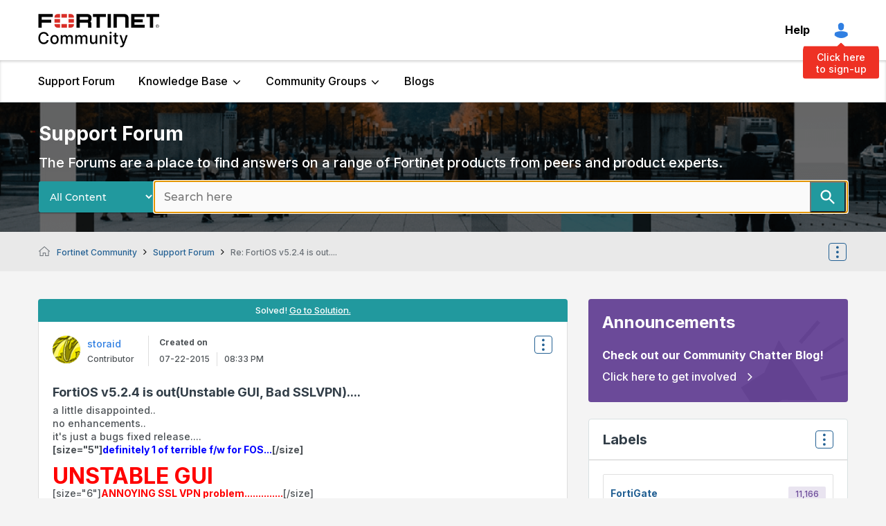

--- FILE ---
content_type: text/html;charset=UTF-8
request_url: https://community.fortinet.com/t5/Support-Forum/FortiOS-v5-2-4-is-out-Unstable-GUI-Bad-SSLVPN/m-p/18962/highlight/true
body_size: 58412
content:
<!DOCTYPE html><html prefix="og: http://ogp.me/ns#" dir="ltr" lang="en" class="no-js">
	<head>
	
	<title>
	Solved: Re: FortiOS v5.2.4 is out.... - Page 6 - Fortinet Community
</title>
	
	
	<!-- Google tag (gtag.js) -->
<script async src="https://www.googletagmanager.com/gtag/js?id=G-2NBB43M8W6"></script>
<script>
  window.dataLayer = window.dataLayer || [];
  function gtag(){dataLayer.push(arguments);}
  gtag('js', new Date());
  gtag('config', 'G-2NBB43M8W6');
</script>


<!-- DataGrail Cookies Consent Notice start for fortinet.com -->
<style id="dg-consent-custom-style">
 
:host(.dg-consent-banner){
  z-index: 999999;
  
}
  
 :host(.dg-consent-banner) .dg-app, .dg-link, .dg-main-content-explanation,.dg-main-language-dropdown .language-dropdown-trigger,
  .dg-main-language-dropdown .language-dropdown-menu, .dg-main-language-dropdown .language-dropdown-menu-option,.dg-main-content-policy-option{
      background: #f2f3f5;
    }
  
  :host(.dg-consent-banner.dg-bottom) .dg-app .dg-text-title{
	display: none;

}
  
:host(.dg-consent-banner.dg-bottom) .dg-app {

  max-height: 90vh !important;
  padding: 5px !important;
}

:host(.dg-consent-banner) .dg-app .dg-button.accept_all{

    --dg-button-background: #1C1B11 !important;
    --dg-button-color: #fff !important;
  

}

:host(.dg-consent-banner) .dg-app .dg-button.custom,.dg-app .dg-button.open_layer,.dg-app .dg-button.reject_all{
	 border: 0px;
     text-decoration:underline;
      background: #f2f3f5;

}
  
:host(.dg-consent-banner.dg-modal) .dg-app div .dg-header .dg-main-content-explanation.dg-text-title::before {
   content: url("https://www.fortinet.com/content/dam/fortinet/images/cookie-consent/fortinet-logo.svg");

  }


@media only screen and (min-width: 1024px){



:host(.dg-consent-banner.dg-modal) .dg-main-content-policy-option-heading {
    height: 14px;
  }

:host(.dg-consent-banner) .dg-app .dg-links{
	margin: 0px;

}

:host(.dg-consent-banner.dg-bottom) .dg-app .dg-button{

    width: 23%;

}

:host(.dg-consent-banner.dg-bottom) .dg-app .dg-button.accept_all{

     align-self:flex-start;
     margin-top: -8px;

}
:host(.dg-consent-banner.dg-bottom) .dg-app .dg-button.reject_all{
	 margin-top: -43px;
     align-self:flex-end;

}

:host(.dg-consent-banner.dg-bottom) .dg-app .dg-button.open_layer{
	 margin-top: -45px;
     align-self:center;

}


:host(.dg-consent-banner) .dg-app .dg-main-language-dropdown{
	margin: 0px;

}


 :host(.dg-consent-banner) .dg-main-content-explanation,
 :host(.dg-consent-banner) .dg-link,
 :host(.dg-consent-banner) .dg-button,
 :host(.dg-consent-banner) .dg-main-content-policy-option-heading,
 :host(.dg-consent-banner) .dg-main-content-policy-option-input,
 :host(.dg-consent-banner) .dg-main-content-policy-option-description,
 :host(.dg-consent-banner) .dg-text-body {
    font-size: 12px;
    line-height: 14px
  }


  :host(.dg-consent-banner.dg-bottom) .dg-main-content-explanation {
    padding: 0px;
  }

 }

 
</style>


<!-- DataGrail Consent Script -->
    <script type="text/javascript" src="https://api.consentjs.datagrail.io/e28585db-6c1b-4ad9-b61f-1dab9eda72f5/74cfb6e6-a626-4e6f-818b-7393f9374c97/consent-loader.js" async></script>
    <!-- End DataGrail Consent Script -->

    <script>
        (function () {
          const maxWait = 10000;
          const waitTime = 100;
          let waited = 0;

          const interval = setInterval(() => {
            if (window.DG_BANNER_API) {
              clearInterval(interval);
			  
              
			   if (window.DG_BANNER_API.getCategories().some(item => item.primitive === 'dg-category-performance' && item.isEnabled)) {
                  // Google Analytics
					(function(i,s,o,g,r,a,m){i['GoogleAnalyticsObject']=r;i[r]=i[r]||function(){
					(i[r].q=i[r].q||[]).push(arguments)},i[r].l=1*new Date();a=s.createElement(o),
					m=s.getElementsByTagName(o)[0];a.async=1;a.src=g;m.parentNode.insertBefore(a,m)
					})(window,document,'script','https://www.google-analytics.com/analytics.js','ga');
					ga('create', 'UA-XXXXX-Y', 'auto');
					ga('send', 'pageview');
				  // End Google Analytics
               }
			   
			   if (window.DG_BANNER_API.getCategories().some(item => item.primitive === 'dg-category-functional' && item.isEnabled)) {
                  //functional or personalization scripts
               }
			   if (window.DG_BANNER_API.getCategories().some(item => item.primitive === 'dg-category-performance' && item.isEnabled)) {
                  //analytics or performance scripts
               }
			   if (window.DG_BANNER_API.getCategories().some(item => item.primitive === 'dg-category-marketing' && item.isEnabled)) {
                  //Social media or advertisement scripts
               }  
			   
			   
            } else if (waited >= maxWait) {
              clearInterval(interval);
            }
            waited += waitTime;
          }, waitTime);
		  
        })();
    </script><!-- DataGrail Cookies Consent Notice end for fortinet.com -->

  
  


	
	
	
	<meta content="That's an awesome hack! Nice work." name="description"/><meta content="width=device-width, initial-scale=1.0, user-scalable=yes" name="viewport"/><meta content="2015-12-15T10:54:56+01:00" itemprop="dateModified"/><meta content="text/html; charset=UTF-8" http-equiv="Content-Type"/><link href="https://community.fortinet.com/t5/Support-Forum/FortiOS-v5-2-4-is-out-Unstable-GUI-Bad-SSLVPN/m-p/18962#M18872" rel="canonical"/>
	<meta content="https://community.fortinet.com/t5/user/viewprofilepage/user-id/1035" property="article:author"/><meta content="article" property="og:type"/><meta content="https://community.fortinet.com/t5/Support-Forum/FortiOS-v5-2-4-is-out-Unstable-GUI-Bad-SSLVPN/m-p/18962#M18872" property="og:url"/><meta content="Support Forum" property="article:section"/><meta content="That's an awesome hack!  Nice work." property="og:description"/><meta content="2015-12-02T19:30:17.000Z" property="article:published_time"/><meta content="2015-12-15T10:54:56+01:00" property="article:modified_time"/><meta content="Re: FortiOS v5.2.4 is out...." property="og:title"/>
	
	
		<link class="lia-link-navigation hidden live-links" title="topic Re: FortiOS v5.2.4 is out.... in Support Forum" type="application/rss+xml" rel="alternate" id="link" href="/tpykb84852/rss/message?board.id=fortinet-discussion&amp;message.id=18872"></link>
	

	
	
	    
            	<link href="/skins/2038948/8e5786c640d7e4ba8ae2392392e9c32c/fortinet.css" rel="stylesheet" type="text/css"/>
            
	

	
	
	
	
	<link rel="shortcut icon" href="https://community.fortinet.com/html/@0A381D4230E308E77C6B096A3D9C7E74/assets/favicon.ico" />
<!-- Google Search Console -->
<meta name="google-site-verification" content="lPCHre06XWJI1UmF_-G-3g3rg5e3_RrpT0v5mtJG4EE" />

<!-- Meta tag for Google Tag Manager -->
<meta name="google-site-verification" content="k0JD13707vOm1wqB8ah2QAuoRzynYuGcqfemxM--jQY" />

<meta name="google-site-verification" content="rCH9ri2cwt0MMyHmRzEpSu9PW-hd70qCGdfA73GgQbc" />




<script language="javascript" type="text/javascript">
<!--
if("undefined"==typeof LITHIUM)var LITHIUM={};LITHIUM.Loader=function(){var d=[],b=[],a=!1,c=!1;return{onLoad:function(b){"function"===typeof b&&(!0===a?b():d.push(b))},onJsAttached:function(a){"function"===typeof a&&(!0===c?a():b.push(a))},runJsAttached:function(){c=!0;for(var a=0;a<b.length;a++)b[a]()},getOnLoadFunctions:function(){return d},setLoaded:function(){a=!0},isLoaded:function(){return a},isJsAttached:function(){return c}}}();"undefined"===typeof LITHIUM.Components&&(LITHIUM.Components={});LITHIUM.Components.render=function(d,b,a){LITHIUM.Loader.onLoad(function(){var c=LITHIUM.Components.renderUrl(d),h={type:"GET",dataType:"json"};LITHIUM.jQuery.extend(h,a||{});h.hasOwnProperty("url")||LITHIUM.jQuery.extend(h,{url:c});h.data=b;if("object"!==typeof h.data||null===h.data)h.data={};h.data.originalPageName=LITHIUM.Components.ORIGINAL_PAGE_NAME;h.data.originalPageContext=LITHIUM.Components.ORIGINAL_PAGE_CONTEXT;LITHIUM.jQuery.ajax(h)}.bind(this))};
LITHIUM.Components.renderUrl=function(d,b){var a=LITHIUM.Components.RENDER_URL;LITHIUM.jQuery.each({"component-id":d},function(b,d){a=a.replace(new RegExp("#{"+b+"}","g"),d)});"undefined"!==typeof b&&(a+="?"+LITHIUM.jQuery.param(b));return a};
LITHIUM.Components.renderInPlace=function(d,b,a,c){function h(a){var b=document.createElement("div"),d=(new Date).getTime()+Math.floor(1E7*Math.random()+1);b.setAttribute("id",d);a.parentNode.insertBefore(b,a);return d}if(c)var q=c;else!1===LITHIUM.Loader.isLoaded()&&(document.currentScript?q=h(document.currentScript):(c=document.querySelectorAll("script"),1<c.length&&(q=h(c[c.length-1]))));LITHIUM.Loader.onLoad(function(){var c=LITHIUM.jQuery,h=b||{},m=a||{},k=c("#"+q);c.extend(h,{renderedScripts:LITHIUM.RenderedScripts.toString(),
"component-id":d});c.extend(m,{success:function(a){var b=a.content;LITHIUM.AngularSupport.isAngularEnabled()&&(b=LITHIUM.AngularSupport.compile(b));k.replaceWith(b);LITHIUM.AjaxSupport.ScriptsProcessor.handleScriptEvaluation(a);(a=LITHIUM.jQuery(b).attr("id"))&&LITHIUM.jQuery("#"+a).trigger("LITHIUM:ajaxSuccess:renderInPlace",{componentId:d})},error:function(b,c,d){0===b.readyState||0===b.status?k.html(""):k.html('\x3cspan class\x3d"lia-ajax-error-text"\x3e'+a.errorMessage+"\x3c/span\x3e");k.removeClass(LITHIUM.Css.BASE_LAZY_LOAD).removeClass("lia-fa-spin")}});
k&&LITHIUM.Components.render(d,h,m)}.bind(this))};/*
 modernizr v3.3.1
 Build https://modernizr.com/download?-exiforientation-filereader-flash-setclasses-dontmin

 Copyright (c)
  Faruk Ates
  Paul Irish
  Alex Sexton
  Ryan Seddon
  Patrick Kettner
  Stu Cox
  Richard Herrera

 MIT License
 {
      "name": "EXIF Orientation",
      "property": "exiforientation",
      "tags": ["image"],
      "builderAliases": ["exif_orientation"],
      "async": true,
      "authors": ["Paul Sayre"],
      "notes": [{
        "name": "Article by Dave Perrett",
        "href": "http://recursive-design.com/blog/2012/07/28/exif-orientation-handling-is-a-ghetto/"
      },{
        "name": "Article by Calvin Hass",
        "href": "http://www.impulseadventure.com/photo/exif-orientation.html"
      }]
    }
    ! {
      "name": "Flash",
      "property": "flash",
      "tags": ["flash"],
      "polyfills": ["shumway"]
      }
      ! {
      "name": "File API",
      "property": "filereader",
      "caniuse": "fileapi",
      "notes": [{
        "name": "W3C Working Draft",
        "href": "https://www.w3.org/TR/FileAPI/"
      }],
      "tags": ["file"],
      "builderAliases": ["file_api"],
      "knownBugs": ["Will fail in Safari 5 due to its lack of support for the standards defined FileReader object"]
    }
    !*/
LITHIUM.LiModernizr=function(){(function(d,b,a){function c(g){var a=n.className,b=e._config.classPrefix||"";r&&(a=a.baseVal);e._config.enableJSClass&&(a=a.replace(new RegExp("(^|\\s)"+b+"no-js(\\s|$)"),"$1"+b+"js$2"));e._config.enableClasses&&(a+=" "+b+g.join(" "+b),r?n.className.baseVal=a:n.className=a)}function h(){return"function"!==typeof b.createElement?b.createElement(arguments[0]):r?b.createElementNS.call(b,"http://www.w3.org/2000/svg",arguments[0]):b.createElement.apply(b,arguments)}function q(){var a=
b.body;a||(a=h(r?"svg":"body"),a.fake=!0);return a}function p(a,b){if("object"==typeof a)for(var g in a)u(a,g)&&p(g,a[g]);else{a=a.toLowerCase();g=a.split(".");var l=e[g[0]];2==g.length&&(l=l[g[1]]);if("undefined"!=typeof l)return e;b="function"==typeof b?b():b;1==g.length?e[g[0]]=b:(!e[g[0]]||e[g[0]]instanceof Boolean||(e[g[0]]=new Boolean(e[g[0]])),e[g[0]][g[1]]=b);c([(b&&0!=b?"":"no-")+g.join("-")]);e._trigger(a,b)}return e}var t=[],m=[],k={_version:"3.3.1",_config:{classPrefix:"",enableClasses:!0,
enableJSClass:!0,usePrefixes:!0},_q:[],on:function(a,b){var g=this;setTimeout(function(){b(g[a])},0)},addTest:function(a,b,c){m.push({name:a,fn:b,options:c})},addAsyncTest:function(a){m.push({name:null,fn:a})}},e=function(){};e.prototype=k;e=new e;var n=b.documentElement,r="svg"===n.nodeName.toLowerCase(),u;(function(){var a={}.hasOwnProperty;u="undefined"!==typeof a&&"undefined"!==typeof a.call?function(b,g){return a.call(b,g)}:function(a,b){return b in a&&"undefined"===typeof a.constructor.prototype[b]}})();
k._l={};k.on=function(a,b){this._l[a]||(this._l[a]=[]);this._l[a].push(b);e.hasOwnProperty(a)&&setTimeout(function(){e._trigger(a,e[a])},0)};k._trigger=function(a,b){if(this._l[a]){var g=this._l[a];setTimeout(function(){var a;for(a=0;a<g.length;a++){var c=g[a];c(b)}},0);delete this._l[a]}};e._q.push(function(){k.addTest=p});e.addAsyncTest(function(){LITHIUM.Loader.onLoad(function(){var a=b.createElement("img");a.onerror=function(){p("exiforientation",!1,{aliases:["exif-orientation"]});b.body.removeChild(a)};
a.onload=function(){p("exiforientation",2!==a.width,{aliases:["exif-orientation"]});b.body.removeChild(a)};a.src="[data-uri]\x3d\x3d";
b.body&&(a.setAttribute("style","position: absolute; left: -9999;"),b.body.appendChild(a))})});e.addAsyncTest(function(){var a=function(a){n.contains(a)||n.appendChild(a)},c=function(a,b){var c=!!a;c&&(c=new Boolean(c),c.blocked="blocked"===a);p("flash",function(){return c});if(b&&f.contains(b)){for(;b.parentNode!==f;)b=b.parentNode;f.removeChild(b)}};try{var e="ActiveXObject"in d&&"Pan"in new d.ActiveXObject("ShockwaveFlash.ShockwaveFlash")}catch(v){}if(!("plugins"in navigator&&"Shockwave Flash"in
navigator.plugins||e)||r)c(!1);else{var l=h("embed"),f=q(),k;l.type="application/x-shockwave-flash";f.appendChild(l);if("Pan"in l||e){var m=function(){a(f);if(!n.contains(f))return f=b.body||f,l=h("embed"),l.type="application/x-shockwave-flash",f.appendChild(l),setTimeout(m,1E3);n.contains(l)?(k=l.style.cssText,""!==k?c("blocked",l):c(!0,l)):c("blocked");f.fake&&f.parentNode&&f.parentNode.removeChild(f)};setTimeout(m,10)}else a(f),c("blocked",l),f.fake&&f.parentNode&&f.parentNode.removeChild(f)}});
e.addTest("filereader",!!(d.File&&d.FileList&&d.FileReader));(function(){var a,b;for(b in m)if(m.hasOwnProperty(b)){var c=[];var d=m[b];if(d.name&&(c.push(d.name.toLowerCase()),d.options&&d.options.aliases&&d.options.aliases.length))for(a=0;a<d.options.aliases.length;a++)c.push(d.options.aliases[a].toLowerCase());d="function"===typeof d.fn?d.fn():d.fn;for(a=0;a<c.length;a++){var f=c[a];f=f.split(".");1===f.length?e[f[0]]=d:(!e[f[0]]||e[f[0]]instanceof Boolean||(e[f[0]]=new Boolean(e[f[0]])),e[f[0]][f[1]]=
d);t.push((d?"":"no-")+f.join("-"))}}})();c(t);delete k.addTest;delete k.addAsyncTest;for(a=0;a<e._q.length;a++)e._q[a]();LITHIUM.Modernizr=e})(window,document)}();(function(){LITHIUM.Globals=function(){var d={};return{preventGlobals:function(b){for(var a=0;a<b.length;a++){var c=b[a];c in window&&void 0!==window[c]&&(d[c]=window[c],window[c]=void 0)}},restoreGlobals:function(b){for(var a=0;a<b.length;a++){var c=b[a];d.hasOwnProperty(c)&&(window[c]=d[c])}}}}()})();(function(){LITHIUM.EarlyEventCapture=function(d,b,a){if(void 0===LITHIUM.jQuery||!0!==LITHIUM.jQuery.isReady||!LITHIUM.Loader.isJsAttached()){var c=d.getAttribute("data-lia-early-event-captured");if(!0===a&&!0!==c||!0===a)d.setAttribute("data-lia-early-event-captured",!0),LITHIUM.Loader.onJsAttached(function(){var a=LITHIUM.jQuery;a(function(){a(d).trigger(b)})});return!1}return!0}})();(function(d){Element.prototype.matches||(Element.prototype.matches=Element.prototype.msMatchesSelector||Element.prototype.webkitMatchesSelector);Element.prototype.closest||(Element.prototype.closest=function(b){var a=this;do{if(a.matches(b))return a;a=a.parentElement||a.parentNode}while(null!==a&&1===a.nodeType);return null})})(LITHIUM.jQuery);window.FileAPI = { jsPath: '/html/assets/js/vendor/ng-file-upload-shim/' };
LITHIUM.PrefetchData = {"Components":{},"commonResults":{}};
LITHIUM.DEBUG = false;
LITHIUM.CommunityJsonObject = {
  "Validation" : {
    "image.description" : {
      "min" : 0,
      "max" : 1000,
      "isoneof" : [ ],
      "type" : "string"
    },
    "tkb.toc_maximum_heading_level" : {
      "min" : 1,
      "max" : 6,
      "isoneof" : [ ],
      "type" : "integer"
    },
    "tkb.toc_heading_list_style" : {
      "min" : 0,
      "max" : 50,
      "isoneof" : [
        "disc",
        "circle",
        "square",
        "none"
      ],
      "type" : "string"
    },
    "blog.toc_maximum_heading_level" : {
      "min" : 1,
      "max" : 6,
      "isoneof" : [ ],
      "type" : "integer"
    },
    "tkb.toc_heading_indent" : {
      "min" : 5,
      "max" : 50,
      "isoneof" : [ ],
      "type" : "integer"
    },
    "blog.toc_heading_indent" : {
      "min" : 5,
      "max" : 50,
      "isoneof" : [ ],
      "type" : "integer"
    },
    "blog.toc_heading_list_style" : {
      "min" : 0,
      "max" : 50,
      "isoneof" : [
        "disc",
        "circle",
        "square",
        "none"
      ],
      "type" : "string"
    }
  },
  "User" : {
    "settings" : {
      "imageupload.legal_file_extensions" : "*.jpg;*.JPG;*.jpeg;*.JPEG;*.gif;*.GIF;*.png;*.PNG;*.webm;*.bmp",
      "config.enable_avatar" : true,
      "integratedprofile.show_klout_score" : true,
      "layout.sort_view_by_last_post_date" : true,
      "layout.friendly_dates_enabled" : false,
      "profileplus.allow.anonymous.scorebox" : false,
      "tkb.message_sort_default" : "topicPublishDate",
      "layout.format_pattern_date" : "MM-dd-yyyy",
      "config.require_search_before_post" : "off",
      "isUserLinked" : false,
      "integratedprofile.cta_add_topics_dismissal_timestamp" : -1,
      "layout.message_body_image_max_size" : 1000,
      "profileplus.everyone" : false,
      "integratedprofile.cta_connect_wide_dismissal_timestamp" : -1,
      "blog.toc_maximum_heading_level" : "",
      "integratedprofile.hide_social_networks" : false,
      "blog.toc_heading_indent" : "",
      "contest.entries_per_page_num" : 20,
      "layout.messages_per_page_linear" : 8,
      "integratedprofile.cta_manage_topics_dismissal_timestamp" : -1,
      "profile.shared_profile_test_group" : false,
      "integratedprofile.cta_personalized_feed_dismissal_timestamp" : -1,
      "integratedprofile.curated_feed_size" : 10,
      "contest.one_kudo_per_contest" : false,
      "integratedprofile.enable_social_networks" : false,
      "integratedprofile.my_interests_dismissal_timestamp" : -1,
      "profile.language" : "en",
      "layout.friendly_dates_max_age_days" : 31,
      "layout.threading_order" : "thread_ascending",
      "blog.toc_heading_list_style" : "disc",
      "useRecService" : false,
      "layout.module_welcome" : "<h1>Welcome to the <span> Fortinet Community! <\/span> <\/h1>\r\n<p>The community is a place to collaborate, share insights and experiences, and get answers to questions.<\/p>\r\n<p>Search here or look around to get started.<\/p>",
      "imageupload.max_uploaded_images_per_upload" : 100,
      "imageupload.max_uploaded_images_per_user" : 1000,
      "integratedprofile.connect_mode" : "",
      "tkb.toc_maximum_heading_level" : "",
      "tkb.toc_heading_list_style" : "disc",
      "sharedprofile.show_hovercard_score" : true,
      "config.search_before_post_scope" : "community",
      "tkb.toc_heading_indent" : "",
      "p13n.cta.recommendations_feed_dismissal_timestamp" : -1,
      "imageupload.max_file_size" : 7200,
      "layout.show_batch_checkboxes" : false,
      "integratedprofile.cta_connect_slim_dismissal_timestamp" : -1
    },
    "isAnonymous" : true,
    "policies" : {
      "image-upload.process-and-remove-exif-metadata" : false
    },
    "registered" : false,
    "emailRef" : "",
    "id" : -1,
    "login" : "Anonymous"
  },
  "Server" : {
    "communityPrefix" : "/tpykb84852",
    "nodeChangeTimeStamp" : 1768793906115,
    "tapestryPrefix" : "/t5",
    "deviceMode" : "DESKTOP",
    "responsiveDeviceMode" : "DESKTOP",
    "membershipChangeTimeStamp" : "0",
    "version" : "25.12",
    "branch" : "25.12-release",
    "showTextKeys" : false
  },
  "Config" : {
    "phase" : "prod",
    "integratedprofile.cta.reprompt.delay" : 30,
    "profileplus.tracking" : {
      "profileplus.tracking.enable" : false,
      "profileplus.tracking.click.enable" : false,
      "profileplus.tracking.impression.enable" : false
    },
    "app.revision" : "2512231126-s6f44f032fc-b18",
    "navigation.manager.community.structure.limit" : "1000"
  },
  "Activity" : {
    "Results" : [ ]
  },
  "NodeContainer" : {
    "viewHref" : "https://community.fortinet.com/t5/Top/ct-p/top",
    "description" : "",
    "id" : "top",
    "shortTitle" : "Top",
    "title" : "Top",
    "nodeType" : "category"
  },
  "Page" : {
    "skins" : [
      "fortinet",
      "theme_hermes",
      "responsive_peak"
    ],
    "authUrls" : {
      "loginUrl" : "/tpykb84852/auth/saml/doauth/post?referer=https%3A%2F%2Fcommunity.fortinet.com%2Ft5%2FSupport-Forum%2FFortiOS-v5-2-4-is-out-Unstable-GUI-Bad-SSLVPN%2Fm-p%2F18962%2Fhighlight%2Ftrue",
      "loginUrlNotRegistered" : "/tpykb84852/auth/saml/doauth/post?redirectreason=notregistered&referer=https%3A%2F%2Fcommunity.fortinet.com%2Ft5%2FSupport-Forum%2FFortiOS-v5-2-4-is-out-Unstable-GUI-Bad-SSLVPN%2Fm-p%2F18962%2Fhighlight%2Ftrue",
      "loginUrlNotRegisteredDestTpl" : "/tpykb84852/auth/saml/doauth/post?redirectreason=notregistered&referer=%7B%7BdestUrl%7D%7D"
    },
    "name" : "ForumTopicPage",
    "rtl" : false,
    "object" : {
      "viewHref" : "/t5/Support-Forum/FortiOS-v5-2-4-is-out-Unstable-GUI-Bad-SSLVPN/td-p/18855",
      "subject" : "FortiOS v5.2.4 is out(Unstable GUI, Bad SSLVPN)....",
      "id" : 18855,
      "page" : "ForumTopicPage",
      "type" : "Thread"
    }
  },
  "WebTracking" : {
    "Activities" : { },
    "path" : "Community:Fortinet Community/Board:Support Forum/Message:Re: FortiOS v5.2.4 is out...."
  },
  "Feedback" : {
    "targeted" : { }
  },
  "Seo" : {
    "markerEscaping" : {
      "pathElement" : {
        "prefix" : "@",
        "match" : "^[0-9][0-9]$"
      },
      "enabled" : false
    }
  },
  "TopLevelNode" : {
    "viewHref" : "https://community.fortinet.com/",
    "description" : "<p>The community is a place to collaborate, share insights and experiences, and get answers to questions.<\/p>",
    "id" : "tpykb84852",
    "shortTitle" : "Fortinet Community",
    "title" : "Fortinet Community",
    "nodeType" : "Community"
  },
  "Community" : {
    "viewHref" : "https://community.fortinet.com/",
    "integratedprofile.lang_code" : "en",
    "integratedprofile.country_code" : "US",
    "id" : "tpykb84852",
    "shortTitle" : "Fortinet Community",
    "title" : "Fortinet Community"
  },
  "CoreNode" : {
    "conversationStyle" : "forum",
    "viewHref" : "https://community.fortinet.com/t5/Support-Forum/bd-p/fortinet-discussion",
    "settings" : { },
    "description" : "The Forums are a place to find answers on a range of Fortinet products from peers and product experts.",
    "id" : "fortinet-discussion",
    "shortTitle" : "Support Forum",
    "title" : "Support Forum",
    "nodeType" : "Board",
    "ancestors" : [
      {
        "viewHref" : "https://community.fortinet.com/",
        "description" : "<p>The community is a place to collaborate, share insights and experiences, and get answers to questions.<\/p>",
        "id" : "tpykb84852",
        "shortTitle" : "Fortinet Community",
        "title" : "Fortinet Community",
        "nodeType" : "Community"
      }
    ]
  }
};
LITHIUM.Components.RENDER_URL = "/t5/util/componentrenderpage/component-id/#{component-id}?render_behavior=raw";
LITHIUM.Components.ORIGINAL_PAGE_NAME = 'forums/v5/ForumTopicPage';
LITHIUM.Components.ORIGINAL_PAGE_ID = 'ForumTopicPage';
LITHIUM.Components.ORIGINAL_PAGE_CONTEXT = '[base64].';
LITHIUM.Css = {
  "BASE_DEFERRED_IMAGE" : "lia-deferred-image",
  "BASE_BUTTON" : "lia-button",
  "BASE_SPOILER_CONTAINER" : "lia-spoiler-container",
  "BASE_TABS_INACTIVE" : "lia-tabs-inactive",
  "BASE_TABS_ACTIVE" : "lia-tabs-active",
  "BASE_AJAX_REMOVE_HIGHLIGHT" : "lia-ajax-remove-highlight",
  "BASE_FEEDBACK_SCROLL_TO" : "lia-feedback-scroll-to",
  "BASE_FORM_FIELD_VALIDATING" : "lia-form-field-validating",
  "BASE_FORM_ERROR_TEXT" : "lia-form-error-text",
  "BASE_FEEDBACK_INLINE_ALERT" : "lia-panel-feedback-inline-alert",
  "BASE_BUTTON_OVERLAY" : "lia-button-overlay",
  "BASE_TABS_STANDARD" : "lia-tabs-standard",
  "BASE_AJAX_INDETERMINATE_LOADER_BAR" : "lia-ajax-indeterminate-loader-bar",
  "BASE_AJAX_SUCCESS_HIGHLIGHT" : "lia-ajax-success-highlight",
  "BASE_CONTENT" : "lia-content",
  "BASE_JS_HIDDEN" : "lia-js-hidden",
  "BASE_AJAX_LOADER_CONTENT_OVERLAY" : "lia-ajax-loader-content-overlay",
  "BASE_FORM_FIELD_SUCCESS" : "lia-form-field-success",
  "BASE_FORM_WARNING_TEXT" : "lia-form-warning-text",
  "BASE_FORM_FIELDSET_CONTENT_WRAPPER" : "lia-form-fieldset-content-wrapper",
  "BASE_AJAX_LOADER_OVERLAY_TYPE" : "lia-ajax-overlay-loader",
  "BASE_FORM_FIELD_ERROR" : "lia-form-field-error",
  "BASE_SPOILER_CONTENT" : "lia-spoiler-content",
  "BASE_FORM_SUBMITTING" : "lia-form-submitting",
  "BASE_EFFECT_HIGHLIGHT_START" : "lia-effect-highlight-start",
  "BASE_FORM_FIELD_ERROR_NO_FOCUS" : "lia-form-field-error-no-focus",
  "BASE_EFFECT_HIGHLIGHT_END" : "lia-effect-highlight-end",
  "BASE_SPOILER_LINK" : "lia-spoiler-link",
  "FACEBOOK_LOGOUT" : "lia-component-users-action-logout",
  "BASE_DISABLED" : "lia-link-disabled",
  "FACEBOOK_SWITCH_USER" : "lia-component-admin-action-switch-user",
  "BASE_FORM_FIELD_WARNING" : "lia-form-field-warning",
  "BASE_AJAX_LOADER_FEEDBACK" : "lia-ajax-loader-feedback",
  "BASE_AJAX_LOADER_OVERLAY" : "lia-ajax-loader-overlay",
  "BASE_LAZY_LOAD" : "lia-lazy-load"
};
(function() { if (!window.LITHIUM_SPOILER_CRITICAL_LOADED) { window.LITHIUM_SPOILER_CRITICAL_LOADED = true; window.LITHIUM_SPOILER_CRITICAL_HANDLER = function(e) { if (!window.LITHIUM_SPOILER_CRITICAL_LOADED) return; if (e.target.classList.contains('lia-spoiler-link')) { var container = e.target.closest('.lia-spoiler-container'); if (container) { var content = container.querySelector('.lia-spoiler-content'); if (content) { if (e.target.classList.contains('open')) { content.style.display = 'none'; e.target.classList.remove('open'); } else { content.style.display = 'block'; e.target.classList.add('open'); } } e.preventDefault(); return false; } } }; document.addEventListener('click', window.LITHIUM_SPOILER_CRITICAL_HANDLER, true); } })();
LITHIUM.noConflict = true;
LITHIUM.useCheckOnline = false;
LITHIUM.RenderedScripts = [
  "Text.js",
  "jquery.css-data-1.0.js",
  "jquery.effects.core.js",
  "ResizeSensor.js",
  "DropDownMenu.js",
  "UserListActual.js",
  "jquery.ui.mouse.js",
  "Cache.js",
  "EarlyEventCapture.js",
  "Loader.js",
  "ElementQueries.js",
  "InformationBox.js",
  "jquery.appear-1.1.1.js",
  "jquery.viewport-1.0.js",
  "jquery.ui.core.js",
  "DataHandler.js",
  "jquery.ui.dialog.js",
  "ElementMethods.js",
  "AjaxFeedback.js",
  "prism.js",
  "Components.js",
  "jquery.effects.slide.js",
  "jquery.tmpl-1.1.1.js",
  "jquery.ajax-cache-response-1.0.js",
  "jquery.delayToggle-1.0.js",
  "jquery.placeholder-2.0.7.js",
  "jquery.blockui.js",
  "InlineMessageReplyEditor.js",
  "jquery.clone-position-1.0.js",
  "jquery.json-2.6.0.js",
  "jquery.function-utils-1.0.js",
  "jquery.ui.resizable.js",
  "PolyfillsAll.js",
  "Lithium.js",
  "DynamicPager.js",
  "jquery.position-toggle-1.0.js",
  "jquery.scrollTo.js",
  "Placeholder.js",
  "jquery.ui.draggable.js",
  "Namespace.js",
  "Auth.js",
  "jquery.ui.position.js",
  "LiModernizr.js",
  "Forms.js",
  "ActiveCast3.js",
  "jquery.ui.widget.js",
  "MessageViewDisplay.js",
  "jquery.iframe-transport.js",
  "Sandbox.js",
  "json2.js",
  "jquery.hoverIntent-r6.js",
  "AjaxSupport.js",
  "SpoilerToggle.js",
  "DeferredImages.js",
  "jquery.js",
  "MessageBodyDisplay.js",
  "DropDownMenuVisibilityHandler.js",
  "NoConflict.js",
  "Throttle.js",
  "LazyLoadComponent.js",
  "Dialog.js",
  "InlineMessageEditor.js",
  "jquery.lithium-selector-extensions.js",
  "jquery.fileupload.js",
  "Video.js",
  "ForceLithiumJQuery.js",
  "PartialRenderProxy.js",
  "Events.js",
  "jquery.iframe-shim-1.0.js",
  "CustomEvent.js",
  "InlineMessageReplyContainer.js",
  "ThreadedDetailMessageList.js",
  "Globals.js"
];(function(){LITHIUM.AngularSupport=function(){function g(a,c){a=a||{};for(var b in c)"[object object]"===Object.prototype.toString.call(c[b])?a[b]=g(a[b],c[b]):a[b]=c[b];return a}var d,f,b={coreModule:"li.community",coreModuleDeps:[],noConflict:!0,bootstrapElementSelector:".lia-page .min-width .lia-content",bootstrapApp:!0,debugEnabled:!1,useCsp:!0,useNg2:!1},k=function(){var a;return function(b){a||(a=document.createElement("a"));a.href=b;return a.href}}();LITHIUM.Angular={};return{preventGlobals:LITHIUM.Globals.preventGlobals,
restoreGlobals:LITHIUM.Globals.restoreGlobals,init:function(){var a=[],c=document.querySelector(b.bootstrapElementSelector);a.push(b.coreModule);b.customerModules&&0<b.customerModules.length&&a.concat(b.customerModules);b.useCsp&&(c.setAttribute("ng-csp","no-unsafe-eval"),c.setAttribute("li-common-non-bindable",""));d=LITHIUM.angular.module(b.coreModule,b.coreModuleDeps);d.config(["$locationProvider","$provide","$injector","$logProvider","$compileProvider","$qProvider","$anchorScrollProvider",function(a,
c,e,d,f,g,h){h.disableAutoScrolling();h=document.createElement("base");h.setAttribute("href",k(location));document.getElementsByTagName("head")[0].appendChild(h);window.history&&window.history.pushState&&a.html5Mode({enabled:!0,requireBase:!0,rewriteLinks:!1}).hashPrefix("!");d.debugEnabled(b.debugEnabled);f.debugInfoEnabled(b.debugEnabled);e.has("$uibModal")&&c.decorator("$uibModal",["$delegate",function(a){var b=a.open;a.open=function(a){a.backdropClass=(a.backdropClass?a.backdropClass+" ":"")+
"lia-modal-backdrop";a.windowClass=(a.windowClass?a.windowClass+" ":"")+"lia-modal-window";return b(a)};return a}]);e.has("uibDropdownConfig")&&(e.get("uibDropdownConfig").openClass="lia-dropdown-open");e.has("uibButtonConfig")&&(e.get("uibButtonConfig").activeClass="lia-link-active");g.errorOnUnhandledRejections(!1)}]);if(b.bootstrapApp)f=b.useNg2?LITHIUM.Angular.upgradeAdapter.bootstrap(c,a):LITHIUM.angular.bootstrap(c,a);else LITHIUM.Loader.onLoad(function(){f=LITHIUM.angular.element(c).injector()});
LITHIUM.Angular.app=d},compile:function(a){void 0===a&&(a=document.querySelector(b.bootstrapElementSelector));var c;if(void 0===a||""===a)return a;f.invoke(["$rootScope","$compile",function(b,d){try{var e=LITHIUM.angular.element(a)}catch(l){e=LITHIUM.angular.element("\x3cli:safe-wrapper\x3e"+a+"\x3c/li:safe-wrapper\x3e")}e.attr("li-common-non-bindable","");c=d(e)(b);b.$digest()}]);return c},isAngularEnabled:function(){return void 0!==d},updateLocationUrl:function(a,b){f.invoke(["$location","$rootScope",
"$browser",function(c,d,e){a=""===a?"?":a;c.url(a,b);d.$apply()}])},setOptions:function(a){return g(b,a)},getOptions:function(){return b},initGlobal:function(a){LITHIUM.angular=a;b.useNg2&&(LITHIUM.Angular.upgradeAdapter=new ng.upgrade.UpgradeAdapter)}}}()})();(function(){LITHIUM.ScriptLoader=function(){function d(a){a in e||(e[a]={loaded:!1});return e[a]}function f(){g.filter(function(a){return!a.loaded}).forEach(function(a){var b=!0;a.labels.forEach(function(a){!1===d(a).loaded&&(b=!1)});b&&(a.loaded=!0,a.callback())})}var e={},g=[];return{load:function(a){a.forEach(function(a){var b=document.getElementsByTagName("head")[0]||document.documentElement,c=document.createElement("script");c.src=a.url;c.async=!1;a.crossorigin&&a.integrity&&(c.setAttribute("crossorigin",
a.crossorigin),c.setAttribute("integrity",a.integrity));b.insertBefore(c,b.firstChild);d(a.label)})},setLoaded:function(a){d(a).loaded=!0;f()},ready:function(a,b){g.push({labels:a,callback:b,loaded:!1});f()}}}()})();LITHIUM.ScriptLoader.load([{"name":"lia-scripts-common-min.js","label":"common","url":"/t5/scripts/ACE8CCA3F310751C62BE104C038C11AF/lia-scripts-common-min.js"},{"name":"lia-scripts-body-min.js","label":"body","url":"/t5/scripts/DF64A4858D52F4E79CFFE99D73A9685D/lia-scripts-body-min.js"},{"name":"lia-scripts-angularjs-min.js","label":"angularjs","url":"/t5/scripts/00A777938B56ECCE5DB9E6C80A2C3591/lia-scripts-angularjs-min.js"},{"name":"lia-scripts-angularjsModules-min.js","label":"angularjsModules","url":"/t5/scripts/D7F3CBF37378B60B1A9E58E66A6D94B8/lia-scripts-angularjsModules-min.js"}]);
// -->
</script></head>
	<body class="lia-board lia-user-status-anonymous ForumTopicPage lia-body lia-a11y" id="lia-body">
	
	
	<div id="EF3-172-5" class="ServiceNodeInfoHeader">
</div>
	
	
	
	

	<div class="lia-page">
		<center>
			
				
					
	
	<div class="MinimumWidthContainer">
		<div class="min-width-wrapper">
			<div class="min-width">		
				
						<div class="lia-content">
                            
							
							
							
		
	<div class="lia-quilt lia-quilt-forum-topic-page lia-quilt-layout-two-column-main-side lia-top-quilt lia-forum-topic-page-gte-5">
	<div class="lia-quilt-row lia-quilt-row-header">
		<div class="lia-quilt-column lia-quilt-column-24 lia-quilt-column-single lia-quilt-column-common-header">
			<div class="lia-quilt-column-alley lia-quilt-column-alley-single">
	
		
			<div class="lia-quilt lia-quilt-header lia-quilt-layout-custom-community-header lia-component-quilt-header">
	<div class="lia-quilt-row lia-quilt-row-header-top">
		<div class="lia-quilt-column lia-quilt-column-24 lia-quilt-column-single lia-quilt-column-header-top-content">
			<div class="lia-quilt-column-alley lia-quilt-column-alley-single">
	
		<div class="custom-community-header-left">
			
		
			<div class="lia-slide-out-nav-menu lia-component-common-widget-slide-out-nav-menu">
    <button li-bindable="" li-common-element-hook="navMenuTriggerElement" class="lia-slide-menu-trigger lia-slide-out-nav-menu-wrapper">
        <div ng-non-bindable="" class="lia-slide-out-nav-menu-title">
            Browse
        </div>
    </button>
    <li:common-slide-menu li-bindable="" trigger-element="navMenuTriggerElement" li-direction="left" style="display:none">
        <div class="lia-quilt lia-quilt-navigation-slide-out-menu lia-quilt-layout-one-column">
	<div class="lia-quilt-row lia-quilt-row-header">
		<div class="lia-quilt-column lia-quilt-column-24 lia-quilt-column-single lia-quilt-column-common-header lia-mark-empty">
			
		</div>
	</div><div class="lia-quilt-row lia-quilt-row-main">
		<div class="lia-quilt-column lia-quilt-column-24 lia-quilt-column-single lia-quilt-column-main-content">
			<div class="lia-quilt-column-alley lia-quilt-column-alley-single">
	
		
			<li:community-navigation class="lia-component-community-widget-navigation" li-bindable="" li-instance="0" componentId="community.widget.navigation" mode="default"></li:community-navigation>
		
	
	
</div>
		</div>
	</div><div class="lia-quilt-row lia-quilt-row-footer">
		<div class="lia-quilt-column lia-quilt-column-24 lia-quilt-column-single lia-quilt-column-common-footer lia-mark-empty">
			
		</div>
	</div>
</div>
    </li:common-slide-menu>
</div>
		
			
<div class="custom-community-header-logo">
    <a href="/" style="background: url('/html/assets/logo.svg') no-repeat 50% / contain;" class="community-header-logo-link">Fortinet Community</a>
</div>

		
	
		</div>
	
	

	
		<div class="custom-community-header-right">
			
		
			<div class="custom-community-header-user-navigation">
<a class="lia-link-navigation faq-link lia-component-help-action-faq" id="faqPage_a6e5515c9215c8" href="/t5/help/faqpage">Help</a><a class="lia-link-navigation login-link lia-authentication-link lia-component-users-action-login" rel="nofollow" id="loginPageV2_a6e5515c97006e" href="/tpykb84852/auth/saml/doauth/post?referer=https%3A%2F%2Fcommunity.fortinet.com%2Ft5%2FSupport-Forum%2FFortiOS-v5-2-4-is-out-Unstable-GUI-Bad-SSLVPN%2Fm-p%2F18962%2Fhighlight%2Ftrue">Sign In</a></div>

		
	
		</div>
	
	

	
		
			      <style>
      .custom-community-header-navigation-v2>ul a[href*="/idb-p/ideas"] {
        display: none !important;
      }
      </style>
      <style>
      .custom-community-header-navigation-v2>ul a[href*="/tkb-p/internalarticlenominations"] {
        display: none !important;
      }
      </style>
      <style>
        .engagement-popup .overlay {
          position: fixed;
          top: 0;
          left: 0;
          z-index: 9999;
          height: 100%;
          width: 100%;
          background-color: rgba(0, 0, 0, 0.5);
        }

        .engagement-popup .eg-banner {
          position: absolute;
          overflow-y: auto;
          top: 50%;
          left: 50%;
          translate: -50% -50%;
          border-radius: 4px;
          width: 800px;
          max-width: 98%;
          height: 400px;
          display: flex;
          justify-content: flex-end;
          padding: 97px 45px;
          background: #fff no-repeat url('https://community.fortinet.com/html/@EE8CFBCC2A83043F04641396F1015408/assets/engagement-banner.png') center/cover;
        }

        .engagement-popup .eg-banner-content {
          width: 60%;
        }

        .engagement-popup .eg-heading1 {
          color: #000;
          font-size: 30px;
          line-height: normal;
        }

        .engagement-popup .eg-heading2 {
          color: #21999E;
          font-size: 30px;
          font-weight: 700;
          line-height: normal;
        }

        .engagement-popup .eg-description {
          font-size: 14px;
          font-weight: 300;
          line-height: 24px;
          margin: 10px 0 30px;
        }

        .engagement-popup .eg-description .red {
          color: #D3001F;
          font-weight: 500;
        }

        .engagement-popup .eg-btns {
          display: flex;
          gap: 20px;
          font-size: 14px;
          font-weight: 700;
          line-height: 1;
          white-space: nowrap;
        }

        .engagement-popup .login-register-btn {
          padding: 15px 22px;
          border: 1px solid #D3001F;
          background-color: #D3001F;
          color: #FFF;
          text-decoration: none;
        }

        .engagement-popup .continue-as-guest {
          padding: 15px 22px;
          border: 1px solid #D3001F;
          background-color: #FFF;
          color: #D3001F;
          cursor: pointer;
        }

        @media screen and (max-width: 767px) {
          .engagement-popup .eg-banner {
            background-image: url('https://community.fortinet.com/html/@74F00B122DB3E00EFEEFA5024FED20DE/assets/engagement-banner-mobile.png');
            padding: 150px 20px 20px;
            height: 336px;
            width: 300px;
          }

          .engagement-popup .eg-banner-content {
            width: 100%;
            text-align: center;
          }

          .engagement-popup .eg-heading1 {
            font-size: 16px;
          }

          .engagement-popup .eg-heading2 {
            font-size: 16px;
          }

          .engagement-popup .eg-description {
            font-size: 13px;
            line-height: 18px;
            margin-bottom: 20px;
          }

          .engagement-popup .eg-btns {
            font-size: 12px;
          }

          .engagement-popup .login-register-btn {
            width: calc(50% - 10px);
            padding: 14px 2px;
            display: flex;
            align-items: center;
            justify-content: center;
          }

          .engagement-popup .continue-as-guest {
            width: calc(50% - 10px);
            padding: 6px 20px;
            white-space: normal;
            word-break: normal;
            line-height: 14px;
            text-align: left;
          }
        }
      </style>
      <div class="engagement-popup" style="display: none;">
        <div class="overlay">
          <div class="eg-banner" style="display: none;">
            <div class="eg-banner-content">
              <div class="eg-heading1">Unlock Exclusive Benefits</div>
              <div class="eg-heading2">Join Our Community Today!</div>
            <div class="eg-description">Join our community and post in the forum to earn your exclusive <span class="red">Welcome 2026 Badge!</span> Become a member today!</div>
              <div class="eg-btns">
                <a href="/tpykb84852/auth/saml/doauth/post?referer=https%3A%2F%2Fcommunity.fortinet.com%2Ft5%2FSupport-Forum%2FFortiOS-v5-2-4-is-out-Unstable-GUI-Bad-SSLVPN%2Fm-p%2F18962%2Fhighlight%2Ftrue" class="login-register-btn">LOGIN/REGISTER</a>
                <span class="continue-as-guest">CONTINUE AS A GUEST</span>
              </div>
            </div>
          </div>
        </div>
      </div>

		
	
	
</div>
		</div>
	</div><div class="lia-quilt-row lia-quilt-row-header-navigation">
		<div class="lia-quilt-column lia-quilt-column-24 lia-quilt-column-single lia-quilt-column-header-navigation-content">
			<div class="lia-quilt-column-alley lia-quilt-column-alley-single">
	
		
			 

<div class="custom-community-header-navigation-v2"> <ul> <li > <a href="/t5/Support-Forum/bd-p/fortinet-discussion">Support Forum</a> </li> <li class="has-children"> <a href="/t5/Knowledge-Base/ct-p/knowledgebase">Knowledge Base</a> <ul class="custom-community-header-sub-navigation"> <li class="depth2 "> <a href="/t5/Customer-Service/tkb-p/TKB36" class="nav-category">Customer Service</a> <ul class="custom-community-header-sub-navigation"> </ul> </li> <li class="depth2 "> <a href="/t5/Internal-Article-Nominations/tkb-p/internalarticlenominations" class="nav-category">Internal Article Nominations</a> <ul class="custom-community-header-sub-navigation"> </ul> </li> <li class="depth2 "> <a href="/t5/FortiGate/tkb-p/TKB20" class="nav-category">FortiGate</a> <ul class="custom-community-header-sub-navigation"> </ul> </li> <li class="depth2 "> <a href="/t5/FortiClient/tkb-p/TKB10" class="nav-category">FortiClient</a> <ul class="custom-community-header-sub-navigation"> </ul> </li> <li class="depth2 "> <a href="/t5/FortiADC/tkb-p/TKB4" class="nav-category">FortiADC</a> <ul class="custom-community-header-sub-navigation"> </ul> </li> <li class="depth2 "> <a href="/t5/FortiAIOps/tkb-p/FortiAIOpsKb" class="nav-category">FortiAIOps</a> <ul class="custom-community-header-sub-navigation"> </ul> </li> <li class="depth2 "> <a href="/t5/FortiAnalyzer/tkb-p/TKB2" class="nav-category">FortiAnalyzer</a> <ul class="custom-community-header-sub-navigation"> </ul> </li> <li class="depth2 "> <a href="/t5/FortiAP/tkb-p/TKB3" class="nav-category">FortiAP</a> <ul class="custom-community-header-sub-navigation"> </ul> </li> <li class="depth2 "> <a href="/t5/FortiAuthenticator/tkb-p/TKB5" class="nav-category">FortiAuthenticator</a> <ul class="custom-community-header-sub-navigation"> </ul> </li> <li class="depth2 "> <a href="/t5/FortiBridge/tkb-p/TKB6" class="nav-category">FortiBridge</a> <ul class="custom-community-header-sub-navigation"> </ul> </li> <li class="depth2 "> <a href="/t5/FortiCache/tkb-p/TKB7" class="nav-category">FortiCache</a> <ul class="custom-community-header-sub-navigation"> </ul> </li> <li class="depth2 "> <a href="/t5/FortiCare-Services/tkb-p/45" class="nav-category">FortiCare Services</a> <ul class="custom-community-header-sub-navigation"> </ul> </li> <li class="depth2 "> <a href="/t5/FortiCarrier/tkb-p/TKB8" class="nav-category">FortiCarrier</a> <ul class="custom-community-header-sub-navigation"> </ul> </li> <li class="depth2 "> <a href="/t5/FortiCASB/tkb-p/TKB9" class="nav-category">FortiCASB</a> <ul class="custom-community-header-sub-navigation"> </ul> </li> <li class="depth2 "> <a href="/t5/FortiConverter/tkb-p/TKB37" class="nav-category">FortiConverter</a> <ul class="custom-community-header-sub-navigation"> </ul> </li> <li class="depth2 "> <a href="/t5/FortiCNP/tkb-p/TKB38" class="nav-category">FortiCNP</a> <ul class="custom-community-header-sub-navigation"> </ul> </li> <li class="depth2 "> <a href="/t5/FortiDAST/tkb-p/TKB51" class="nav-category">FortiDAST</a> <ul class="custom-community-header-sub-navigation"> </ul> </li> <li class="depth2 "> <a href="/t5/FortiData/tkb-p/fortidataKb" class="nav-category">FortiData</a> <ul class="custom-community-header-sub-navigation"> </ul> </li> <li class="depth2 "> <a href="/t5/FortiDDoS/tkb-p/TKB14" class="nav-category">FortiDDoS</a> <ul class="custom-community-header-sub-navigation"> </ul> </li> <li class="depth2 "> <a href="/t5/FortiDB/tkb-p/TKB13" class="nav-category">FortiDB</a> <ul class="custom-community-header-sub-navigation"> </ul> </li> <li class="depth2 "> <a href="/t5/FortiDNS/tkb-p/TKB39" class="nav-category">FortiDNS</a> <ul class="custom-community-header-sub-navigation"> </ul> </li> <li class="depth2 "> <a href="/t5/FortiDLP/tkb-p/TKB55" class="nav-category">FortiDLP</a> <ul class="custom-community-header-sub-navigation"> </ul> </li> <li class="depth2 "> <a href="/t5/FortiDeceptor/tkb-p/TKB15" class="nav-category">FortiDeceptor</a> <ul class="custom-community-header-sub-navigation"> </ul> </li> <li class="depth2 "> <a href="/t5/FortiDevice/tkb-p/fortidevicekb" class="nav-category">FortiDevice</a> <ul class="custom-community-header-sub-navigation"> </ul> </li> <li class="depth2 "> <a href="/t5/FortiDevSec/tkb-p/TKB46" class="nav-category">FortiDevSec</a> <ul class="custom-community-header-sub-navigation"> </ul> </li> <li class="depth2 "> <a href="/t5/FortiDirector/tkb-p/TKB16" class="nav-category">FortiDirector</a> <ul class="custom-community-header-sub-navigation"> </ul> </li> <li class="depth2 "> <a href="/t5/FortiEdgeCloud/tkb-p/FortiEdgeCloudKb" class="nav-category">FortiEdgeCloud</a> <ul class="custom-community-header-sub-navigation"> </ul> </li> <li class="depth2 "> <a href="/t5/FortiEDR/tkb-p/TKB17" class="nav-category">FortiEDR</a> <ul class="custom-community-header-sub-navigation"> </ul> </li> <li class="depth2 "> <a href="/t5/FortiEndpoint/tkb-p/FortiEndpointKb" class="nav-category">FortiEndpoint</a> <ul class="custom-community-header-sub-navigation"> </ul> </li> <li class="depth2 "> <a href="/t5/FortiExtender/tkb-p/TKB18" class="nav-category">FortiExtender</a> <ul class="custom-community-header-sub-navigation"> </ul> </li> <li class="depth2 "> <a href="/t5/FortiGate-Cloud/tkb-p/TKB11" class="nav-category">FortiGate Cloud</a> <ul class="custom-community-header-sub-navigation"> </ul> </li> <li class="depth2 "> <a href="/t5/FortiGuard/tkb-p/TKB33" class="nav-category">FortiGuard</a> <ul class="custom-community-header-sub-navigation"> </ul> </li> <li class="depth2 "> <a href="/t5/FortiGuest/tkb-p/fortiguestKb" class="nav-category">FortiGuest</a> <ul class="custom-community-header-sub-navigation"> </ul> </li> <li class="depth2 "> <a href="/t5/FortiHypervisor/tkb-p/TKB40" class="nav-category">FortiHypervisor</a> <ul class="custom-community-header-sub-navigation"> </ul> </li> <li class="depth2 "> <a href="/t5/FortiInsight/tkb-p/TKB41" class="nav-category">FortiInsight</a> <ul class="custom-community-header-sub-navigation"> </ul> </li> <li class="depth2 "> <a href="/t5/FortiIsolator/tkb-p/fortiIsolatorKb" class="nav-category">FortiIsolator</a> <ul class="custom-community-header-sub-navigation"> </ul> </li> <li class="depth2 "> <a href="/t5/FortiMail/tkb-p/TKB21" class="nav-category">FortiMail</a> <ul class="custom-community-header-sub-navigation"> </ul> </li> <li class="depth2 "> <a href="/t5/FortiManager/tkb-p/TKB22" class="nav-category">FortiManager</a> <ul class="custom-community-header-sub-navigation"> </ul> </li> <li class="depth2 "> <a href="/t5/FortiMonitor/tkb-p/TKB45" class="nav-category">FortiMonitor</a> <ul class="custom-community-header-sub-navigation"> </ul> </li> <li class="depth2 "> <a href="/t5/FortiNAC/tkb-p/TKB23" class="nav-category">FortiNAC</a> <ul class="custom-community-header-sub-navigation"> </ul> </li> <li class="depth2 "> <a href="/t5/FortiNAC-F/tkb-p/fortinac-f" class="nav-category">FortiNAC-F</a> <ul class="custom-community-header-sub-navigation"> </ul> </li> <li class="depth2 "> <a href="/t5/FortiNDR-on-premise/tkb-p/TKB49" class="nav-category">FortiNDR (on-premise)</a> <ul class="custom-community-header-sub-navigation"> </ul> </li> <li class="depth2 "> <a href="/t5/FortiNDRCloud/tkb-p/fortindrcloud" class="nav-category">FortiNDRCloud</a> <ul class="custom-community-header-sub-navigation"> </ul> </li> <li class="depth2 "> <a href="/t5/FortiPAM/tkb-p/TKB52" class="nav-category">FortiPAM</a> <ul class="custom-community-header-sub-navigation"> </ul> </li> <li class="depth2 "> <a href="/t5/FortiPhish/tkb-p/fortiphishKb" class="nav-category">FortiPhish</a> <ul class="custom-community-header-sub-navigation"> </ul> </li> <li class="depth2 "> <a href="/t5/FortiPortal/tkb-p/TKB24" class="nav-category">FortiPortal</a> <ul class="custom-community-header-sub-navigation"> </ul> </li> <li class="depth2 "> <a href="/t5/FortiPresence/tkb-p/FortiPresenceKb" class="nav-category">FortiPresence</a> <ul class="custom-community-header-sub-navigation"> </ul> </li> <li class="depth2 "> <a href="/t5/FortiProxy/tkb-p/TKB25" class="nav-category">FortiProxy</a> <ul class="custom-community-header-sub-navigation"> </ul> </li> <li class="depth2 "> <a href="/t5/FortiRecon/tkb-p/TKB48" class="nav-category">FortiRecon</a> <ul class="custom-community-header-sub-navigation"> </ul> </li> <li class="depth2 "> <a href="/t5/FortiRecorder/tkb-p/TKB26" class="nav-category">FortiRecorder</a> <ul class="custom-community-header-sub-navigation"> </ul> </li> <li class="depth2 "> <a href="/t5/FortiSRA/tkb-p/TKB54" class="nav-category">FortiSRA</a> <ul class="custom-community-header-sub-navigation"> </ul> </li> <li class="depth2 "> <a href="/t5/FortiSandbox/tkb-p/TKB27" class="nav-category">FortiSandbox</a> <ul class="custom-community-header-sub-navigation"> </ul> </li> <li class="depth2 "> <a href="/t5/FortiSASE/tkb-p/fortisase" class="nav-category">FortiSASE</a> <ul class="custom-community-header-sub-navigation"> </ul> </li> <li class="depth2 "> <a href="/t5/FortiSASE-Sovereign/tkb-p/fortisase-sovereignkb" class="nav-category">FortiSASE Sovereign</a> <ul class="custom-community-header-sub-navigation"> </ul> </li> <li class="depth2 "> <a href="/t5/FortiScan/tkb-p/TKB42" class="nav-category">FortiScan</a> <ul class="custom-community-header-sub-navigation"> </ul> </li> <li class="depth2 "> <a href="/t5/FortiSIEM/tkb-p/TKB28" class="nav-category">FortiSIEM</a> <ul class="custom-community-header-sub-navigation"> </ul> </li> <li class="depth2 "> <a href="/t5/FortiSOAR-Knowledge-Base/tkb-p/TKB29" class="nav-category">FortiSOAR</a> <ul class="custom-community-header-sub-navigation"> </ul> </li> <li class="depth2 "> <a href="/t5/FortiSwitch/tkb-p/TKB30" class="nav-category">FortiSwitch</a> <ul class="custom-community-header-sub-navigation"> </ul> </li> <li class="depth2 "> <a href="/t5/FortiTester/tkb-p/TKB50" class="nav-category">FortiTester</a> <ul class="custom-community-header-sub-navigation"> </ul> </li> <li class="depth2 "> <a href="/t5/FortiToken/tkb-p/TKB31" class="nav-category">FortiToken</a> <ul class="custom-community-header-sub-navigation"> </ul> </li> <li class="depth2 "> <a href="/t5/FortiVoice/tkb-p/TKB19" class="nav-category">FortiVoice</a> <ul class="custom-community-header-sub-navigation"> </ul> </li> <li class="depth2 "> <a href="/t5/FortiWAN/tkb-p/TKB32" class="nav-category">FortiWAN</a> <ul class="custom-community-header-sub-navigation"> </ul> </li> <li class="depth2 "> <a href="/t5/FortiWeb/tkb-p/TKB34" class="nav-category">FortiWeb</a> <ul class="custom-community-header-sub-navigation"> </ul> </li> <li class="depth2 "> <a href="/t5/FortiAppSec-Cloud/tkb-p/TKB53" class="nav-category">FortiAppSec Cloud</a> <ul class="custom-community-header-sub-navigation"> </ul> </li> <li class="depth2 "> <a href="/t5/Lacework/tkb-p/laceworkKb" class="nav-category">Lacework</a> <ul class="custom-community-header-sub-navigation"> </ul> </li> <li class="depth2 "> <a href="/t5/Wireless-Controller/tkb-p/TKB35" class="nav-category">Wireless Controller</a> <ul class="custom-community-header-sub-navigation"> </ul> </li> <li class="depth2 "> <a href="/t5/RMA-Service/tkb-p/TKB43" class="nav-category">RMA Information and Announcements</a> <ul class="custom-community-header-sub-navigation"> </ul> </li> <li class="depth2 "> <a href="/t5/FortiCloud-Products/tkb-p/TKB44" class="nav-category">FortiCloud Products</a> <ul class="custom-community-header-sub-navigation"> </ul> </li> <li class="depth2 "> <a href="/t5/ZTNA/tkb-p/TKB47" class="nav-category">ZTNA</a> <ul class="custom-community-header-sub-navigation"> </ul> </li> <li class="depth2 "> <a href="/t5/4D-Documents/tkb-p/4DDocumentsKb" class="nav-category">4D Documents</a> <ul class="custom-community-header-sub-navigation"> </ul> </li> </ul> </li> <li class="has-children"> <a href="/t5/Community-Groups/ct-p/groups">Community Groups</a> <ul class="custom-community-header-sub-navigation"> <li class="depth2 "> <a href="/t5/Agora/cmp-p/grouphub%3Aagora" class="nav-category">Agora</a> <ul class="custom-community-header-sub-navigation"> </ul> </li> <li class="depth2 "> <a href="/t5/Engage-Services/cmp-p/grouphub%3Aengage-services" class="nav-category">Engage Services</a> <ul class="custom-community-header-sub-navigation"> </ul> </li> <li class="depth2 "> <a href="/t5/The-EPSP-Platform/cmp-p/grouphub%3Aepsp" class="nav-category">The EPSP Platform</a> <ul class="custom-community-header-sub-navigation"> </ul> </li> <li class="depth2 "> <a href="/t5/The-ETSP-Platform/cmp-p/grouphub%3Aetsp" class="nav-category">The ETSP Platform</a> <ul class="custom-community-header-sub-navigation"> </ul> </li> <li class="depth2 "> <a href="/t5/Finland/cmp-p/grouphub%3Afinnish" class="nav-category">Finland</a> <ul class="custom-community-header-sub-navigation"> </ul> </li> <li class="depth2 has-children"> <a href="/t5/FortiCare-Service-Development/gh-p/forticare-service-development" class="nav-category">FortiCare Service Development</a> <ul class="custom-community-header-sub-navigation"> <li class="depth3"> <a href="/t5/FortiCare-Service-Development/bd-p/forticare-service-developmentforum-board" class="nav-category">Discussions</a> </li> <li class="depth3"> <a href="/t5/FortiCare-Service-Development/bg-p/forticare-service-developmentblog-board" class="nav-category">Announcements</a> </li> </ul> </li> <li class="depth2 has-children"> <a href="/t5/FortiGate-VM-on-Azure/gh-p/fortigate-azure" class="nav-category">FortiGate-VM on Azure</a> <ul class="custom-community-header-sub-navigation"> <li class="depth3"> <a href="/t5/FortiGate-Azure-Discussions/bd-p/fortigate-azureforum-board" class="nav-category">Discussions &amp; Onboarding Information</a> </li> <li class="depth3"> <a href="/t5/FortiGate-Azure-Technical/bg-p/fortigate-azureblog-board" class="nav-category">Technical Learning</a> </li> </ul> </li> <li class="depth2 has-children"> <a href="/t5/FortiGate-VM-on-AWS/gh-p/fortigate-vm-on-aws" class="nav-category">FortiGate-VM on AWS</a> <ul class="custom-community-header-sub-navigation"> <li class="depth3"> <a href="/t5/FortiGate-VM-on-AWS-Discussions/bd-p/fortigate-vm-on-awsforum-board" class="nav-category">Discussions &amp; Onboarding Information</a> </li> <li class="depth3"> <a href="/t5/FortiGate-VM-on-AWS-Technical/bg-p/fortigate-vm-on-awsblog-board" class="nav-category">Technical Learning</a> </li> </ul> </li> <li class="depth2 has-children"> <a href="/t5/FortiGate-CNF-All-Marketplaces/gh-p/fortigate-cnf-on-aws" class="nav-category">FortiGate CNF (All Marketplaces)</a> <ul class="custom-community-header-sub-navigation"> <li class="depth3"> <a href="/t5/FortiGate-CNF-Getting-Started/bd-p/fortigate-cnf-on-awsforum-board" class="nav-category">Getting Started Resources</a> </li> <li class="depth3"> <a href="/t5/FortiGate-CNF-Technical-Learning/bg-p/fortigate-cnf-on-awsblog-board" class="nav-category">Technical Learning</a> </li> </ul> </li> <li class="depth2 has-children"> <a href="/t5/FortiWeb-Cloud-All-Marketplaces/gh-p/fortiweb-cloud" class="nav-category">FortiWeb Cloud (All Marketplaces)</a> <ul class="custom-community-header-sub-navigation"> <li class="depth3"> <a href="/t5/FortiWeb-Cloud-Getting-Started/bd-p/fortiweb-cloudforum-board" class="nav-category">Getting Started Resources</a> </li> <li class="depth3"> <a href="/t5/FortiWeb-Cloud-Technical/bg-p/fortiweb-cloudblog-board" class="nav-category">Technical Learning</a> </li> </ul> </li> <li class="depth2 has-children"> <a href="/t5/Fortinet-for-SAP/gh-p/fortinet-for-sap" class="nav-category">Fortinet for SAP</a> <ul class="custom-community-header-sub-navigation"> <li class="depth3"> <a href="/t5/Fortinet-for-SAP-Discussions/bd-p/fortinet-for-sapforum-board" class="nav-category">Discussions</a> </li> <li class="depth3"> <a href="/t5/Fortinet-for-SAP-Technical/bg-p/fortinet-for-sapblog-board" class="nav-category">Technical Learning</a> </li> <li class="depth3"> <a href="/t5/Fortinet-for-SAP-Knowledge-Base/tkb-p/fortinet-for-saptkb-board" class="nav-category">Knowledge Base</a> </li> <li class="depth3"> <a href="/t5/Fortinet-for-SAP-Idea-Exchange/idb-p/fortinet-for-sapidea-board" class="nav-category">Idea Exchange</a> </li> <li class="depth3"> <a href="/t5/Fortinet-for-SAP-Events/eb-p/fortinet-for-sapoccasion-board" class="nav-category">Events</a> </li> </ul> </li> <li class="depth2 has-children"> <a href="/t5/FortiSIEM/gh-p/fortisiem" class="nav-category">FortiSIEM</a> <ul class="custom-community-header-sub-navigation"> <li class="depth3"> <a href="/t5/FortiSIEM-Discussions/bd-p/fortisiemforum-board" class="nav-category">Discussions</a> </li> <li class="depth3"> <a href="/t5/FortiSIEM-Blog/bg-p/fortisiemblog-board" class="nav-category">Blog</a> </li> </ul> </li> <li class="depth2 has-children"> <a href="/t5/FortiSOAR/gh-p/fortisoar" class="nav-category">FortiSOAR</a> <ul class="custom-community-header-sub-navigation"> <li class="depth3"> <a href="/t5/FortiSOAR-Discussions/bd-p/fortisoarforum-board" class="nav-category">Discussions</a> </li> <li class="depth3"> <a href="/t5/FortiSOAR-Announcements/tkb-p/fortisoartkb-board" class="nav-category">Announcements</a> </li> <li class="depth3"> <a href="/t5/FortiSOAR-Ideas/idb-p/fortisoaridea-board" class="nav-category">Idea Exchange</a> </li> </ul> </li> <li class="depth2 "> <a href="/t5/KCS/cmp-p/grouphub%3Akcs" class="nav-category">KCS</a> <ul class="custom-community-header-sub-navigation"> </ul> </li> <li class="depth2 has-children"> <a href="/t5/Lacework/gh-p/lacework" class="nav-category">Lacework</a> <ul class="custom-community-header-sub-navigation"> <li class="depth3"> <a href="/t5/Lacework/eb-p/laceworkoccasion-board" class="nav-category">Live security workshops</a> </li> </ul> </li> <li class="depth2 "> <a href="/t5/Super-User/cmp-p/grouphub%3Asuperuser" class="nav-category">Super User</a> <ul class="custom-community-header-sub-navigation"> </ul> </li> </ul> </li> <li > <a href="/t5/Blogs/bg-p/blogs">Blogs</a> </li> </ul> </div>


		
	
	
</div>
		</div>
	</div><div class="lia-quilt-row lia-quilt-row-header-hero">
		<div class="lia-quilt-column lia-quilt-column-24 lia-quilt-column-single lia-quilt-column-header-hero-content">
			<div class="lia-quilt-column-alley lia-quilt-column-alley-single">
	
		
			
    <style>
    #lia-body .lia-quilt-row-header-hero {
        background: linear-gradient(rgba(0, 0, 0, 0.4), rgba(0, 0, 0, 0.4)), url("/html/assets/homepage-banner-bg.png") no-repeat center / cover;
    }
    </style>

		
	
	

	
		<div class="header-hero-wrapper">
			
		
			<div class='lia-node-header-info lia-component-common-widget-node-information' id='nodeInformation'>
    <div class='lia-node-header-title'>
    	Support Forum
    </div>
    <div class='lia-node-header-description'>
    	The Forums are a place to find answers on a range of Fortinet products from peers and product experts.
    </div>
</div>
		
	
		</div>
	
	

	
		
			<script type="text/javascript" src="https://d11h0pey8cu31p.cloudfront.net/c2693f1a6f6497b3dda27f28214d4d0f/search-clients/8021d0dd-1517-11ec-b3e2-0242ac12000d/an.js"></script>
<script type="text/javascript" src="https://d11h0pey8cu31p.cloudfront.net/c2693f1a6f6497b3dda27f28214d4d0f/search-clients/8021d0dd-1517-11ec-b3e2-0242ac12000d/searchbox.js"></script>
<link rel="stylesheet" href="https://d11h0pey8cu31p.cloudfront.net/c2693f1a6f6497b3dda27f28214d4d0f/search-clients/8021d0dd-1517-11ec-b3e2-0242ac12000d/searchbox.css">
<div id="auto">
    <div ng-controller="SearchautoController">
      <div bind-html-compile="autocompleteHtml"></div>
    </div>
</div>
<script>
    window.su_community_path = '/plugins/custom/fortinetemea/fortinetemea/searchunify_endpoint?tid=-325041122650968934';
    GzAnalytics.setUser("");
</script>

		
	
	
</div>
		</div>
	</div><div class="lia-quilt-row lia-quilt-row-header-bottom">
		<div class="lia-quilt-column lia-quilt-column-24 lia-quilt-column-single lia-quilt-column-header-bottom-content">
			<div class="lia-quilt-column-alley lia-quilt-column-alley-single">
	
		
			<div aria-label="breadcrumbs" role="navigation" class="BreadCrumb crumb-line lia-breadcrumb lia-component-common-widget-breadcrumb">
	<ul role="list" id="list" class="lia-list-standard-inline">
	
		
			<li class="lia-breadcrumb-node crumb">
				<a class="lia-link-navigation crumb-community lia-breadcrumb-community lia-breadcrumb-forum" id="link_0" href="/">Fortinet Community</a>
			</li>
			
				<li aria-hidden="true" class="lia-breadcrumb-seperator crumb-community lia-breadcrumb-community lia-breadcrumb-forum">
				  
           			 <span>
           				 <span class="lia-img-icon-list-separator-breadcrumb lia-fa-icon lia-fa-list lia-fa-separator lia-fa-breadcrumb lia-fa" alt="" aria-label="" role="img" id="display"></span>
  					</span>
          		  
       			 
				</li>
			
		
			<li class="lia-breadcrumb-node crumb">
				<a class="lia-link-navigation crumb-board lia-breadcrumb-board lia-breadcrumb-forum" id="link_1" href="/t5/Support-Forum/bd-p/fortinet-discussion">Support Forum</a>
			</li>
			
				<li aria-hidden="true" class="lia-breadcrumb-seperator crumb-board lia-breadcrumb-board lia-breadcrumb-forum">
				  
           			 <span>
           				 <span class="lia-img-icon-list-separator-breadcrumb lia-fa-icon lia-fa-list lia-fa-separator lia-fa-breadcrumb lia-fa" alt="" aria-label="" role="img" id="display_0"></span>
  					</span>
          		  
       			 
				</li>
			
		
			<li class="lia-breadcrumb-node crumb final-crumb">
				<span class="lia-link-navigation child-thread lia-link-disabled" aria-disabled="true" disabled="true" role="link" aria-label="Re: FortiOS v5.2.4 is out...." id="link_2">Re: FortiOS v5.2.4 is out....</span>
			</li>
			
		
	
</ul>
</div>
		
			
    <div class="lia-menu-navigation-wrapper lia-js-hidden lia-menu-action lia-page-options lia-component-community-widget-page-options" id="actionMenuDropDown">	
	<div class="lia-menu-navigation">
		<div class="dropdown-default-item"><a title="Show option menu" class="lia-js-menu-opener default-menu-option lia-js-click-menu lia-link-navigation" aria-expanded="false" role="button" aria-label="Options" id="dropDownLink" href="#">Options</a>
			<div class="dropdown-positioning">
				<div class="dropdown-positioning-static">
					
	<ul aria-label="Dropdown menu items" role="list" id="dropdownmenuitems" class="lia-menu-dropdown-items">
		

	
	
		
			
		
			
		
			
		
			
		
			
		
			
		
			
		
			
		
			
		
			
		
			
		
			
		
			
		
			
		
			
		
			
		
			
		
			
		
			
		
			<li role="listitem"><a class="lia-link-navigation rss-thread-link lia-component-rss-action-thread" rel="nofollow noopener noreferrer" id="rssThread" href="/tpykb84852/rss/message?board.id=fortinet-discussion&amp;message.id=18872">Subscribe to RSS Feed</a></li>
		
			<li aria-hidden="true"><span class="lia-separator lia-component-common-widget-link-separator">
	<span class="lia-separator-post"></span>
	<span class="lia-separator-pre"></span>
</span></li>
		
			<li role="listitem"><span class="lia-link-navigation mark-thread-unread lia-link-disabled lia-component-forums-action-mark-thread-unread" aria-disabled="true" id="markThreadUnread">Mark Topic as New</span></li>
		
			<li role="listitem"><span class="lia-link-navigation mark-thread-read lia-link-disabled lia-component-forums-action-mark-thread-read" aria-disabled="true" id="markThreadRead">Mark Topic as Read</span></li>
		
			<li aria-hidden="true"><span class="lia-separator lia-component-common-widget-link-separator">
	<span class="lia-separator-post"></span>
	<span class="lia-separator-pre"></span>
</span></li>
		
			
		
			<li role="listitem"><span class="lia-link-navigation addThreadUserFloat lia-link-disabled lia-component-subscriptions-action-add-thread-user-float" aria-disabled="true" id="addThreadUserFloat">Float this Topic for Current User</span></li>
		
			
		
			<li role="listitem"><span class="lia-link-navigation addThreadUserBookmark lia-link-disabled lia-component-subscriptions-action-add-thread-user-bookmark" aria-disabled="true" id="addThreadUserBookmark">Bookmark</span></li>
		
			
		
			
		
			<li role="listitem"><span class="lia-link-navigation addThreadUserEmailSubscription lia-link-disabled lia-component-subscriptions-action-add-thread-user-email" aria-disabled="true" id="addThreadUserEmailSubscription">Subscribe</span></li>
		
			<li role="listitem"><span class="lia-link-navigation addThreadUserMute lia-link-disabled lia-component-subscriptions-action-add-thread-user-mute" aria-disabled="true" id="addThreadUserMute">Mute</span></li>
		
			
		
			<li aria-hidden="true"><span class="lia-separator lia-component-common-widget-link-separator">
	<span class="lia-separator-post"></span>
	<span class="lia-separator-pre"></span>
</span></li>
		
			
		
			
		
			
		
			
		
			<li role="listitem"><a class="lia-link-navigation print-thread lia-component-forums-action-print-thread" rel="nofollow" id="printThread" href="/t5/forums/forumtopicprintpage/board-id/fortinet-discussion/message-id/18872/print-single-message/false/page/1">Printer Friendly Page</a></li>
		
			
		
			
		
			
		
			
		
			
		
			
		
	
	


	</ul>

				</div>
			</div>
		</div>
	</div>
</div>

		
			
		
	
	
</div>
		</div>
	</div><div class="lia-quilt-row lia-quilt-row-header-feedback">
		<div class="lia-quilt-column lia-quilt-column-24 lia-quilt-column-single lia-quilt-column-feedback">
			<div class="lia-quilt-column-alley lia-quilt-column-alley-single">
	
		
			
	

	

		
			
        
        
	

	

    
		
	
	
</div>
		</div>
	</div>
</div>
		
	
	
</div>
		</div>
	</div><div class="lia-quilt-row lia-quilt-row-main">
		<div class="lia-quilt-column lia-quilt-column-16 lia-quilt-column-left lia-quilt-column-main-content">
			<div class="lia-quilt-column-alley lia-quilt-column-alley-left">
	
		
			
			
			
					<div class="lia-forum-topic-message-gte-5">
	<div class="threaded-message-list message-list">
		
	
		<div data-lia-message-uid="18855" id="messageview" class="lia-panel-message message-uid-18855">
			<div data-lia-message-uid="18855" class="lia-message-view-wrapper lia-js-data-messageUid-18855 lia-component-forums-widget-message-view-two" id="messageView2_1">
	<span id="U18855"> </span>
	<span id="M18765"> </span>
	
	

	

	

	
		<div class="lia-inline-ajax-feedback">
			<div class="AjaxFeedback" id="ajaxfeedback"></div>
			
	

	

		</div>

	

	
		<div class="MessageView lia-message-view-forum-message lia-message-view-display lia-row-standard-unread lia-thread-topic lia-list-row-thread-solved">
			<span class="lia-message-state-indicator"></span>
			<div class="lia-quilt lia-quilt-forum-message lia-quilt-layout-custom-forum-message">
	<div class="lia-quilt-row lia-quilt-row-message-header-main">
		<div class="lia-quilt-column lia-quilt-column-18 lia-quilt-column-left lia-quilt-column-message-header-main-left">
			<div class="lia-quilt-column-alley lia-quilt-column-alley-left">
	
		
			
					<div class="lia-message-author-avatar lia-component-author-avatar lia-component-message-view-widget-author-avatar"><div class="UserAvatar lia-user-avatar lia-component-common-widget-user-avatar">
	
			
					<img class="lia-user-avatar-message" title="storaid" alt="storaid" id="imagedisplay" src="/t5/image/serverpage/avatar-name/mexican/avatar-theme/candy/avatar-collection/food/avatar-display-size/message/version/2?xdesc=1.0"/>
					
				
		
</div></div>
				
		
	
	

	
		<div class="lia-message-author-with-avatar">
			
		
			
	

	
			<span class="UserName lia-user-name lia-user-rank-Contributor lia-component-message-view-widget-author-username">
				
		
		
			<a class="lia-link-navigation lia-page-link lia-user-name-link" style="" target="_self" aria-label="View Profile of storaid" itemprop="url" id="link_3" href="https://community.fortinet.com/t5/user/viewprofilepage/user-id/5141"><span class="">storaid</span></a>
		
		
		
		
		
		
		
		
	
			</span>
		

		
			
					
		<div class="lia-message-author-rank lia-component-author-rank lia-component-message-view-widget-author-rank">
			Contributor
		</div>
	
				
		
			
					<div class="MessageInResponseTo lia-component-message-view-widget-in-response-to lia-component-in-response-to">
	
		
	
	
</div>
				
		
	
		</div>
	
	

	
		
			
					
		<p class="lia-message-dates lia-message-post-date lia-component-post-date-last-edited lia-component-message-view-widget-post-date-last-edited">
			<span><span>Created on</span> <span class="DateTime lia-message-posted-on lia-component-common-widget-date">
    

	
		
		
		<span class="local-date">‎07-22-2015</span>
	
		
		<span class="local-time">08:33 PM</span>
	
	

	
	
	
	
	
	
	
	
	
	
	
	
</span> </span>
		</p>
	
				
		
	
	
</div>
		</div><div class="lia-quilt-column lia-quilt-column-06 lia-quilt-column-right lia-quilt-column-message-header-main-right">
			<div class="lia-quilt-column-alley lia-quilt-column-alley-right">
	
		
			<div class="lia-menu-navigation-wrapper lia-js-hidden lia-menu-action lia-component-message-view-widget-action-menu" id="actionMenuDropDown_0">	
	<div class="lia-menu-navigation">
		<div class="dropdown-default-item"><a title="Show option menu" class="lia-js-menu-opener default-menu-option lia-js-click-menu lia-link-navigation" aria-expanded="false" role="button" aria-label="Show FortiOS v5.2.4 is out(Unstable GUI, Bad SSLVPN).... post option menu" id="dropDownLink_0" href="#">Options</a>
			<div class="dropdown-positioning">
				<div class="dropdown-positioning-static">
					
	<ul aria-label="Dropdown menu items" role="list" id="dropdownmenuitems_0" class="lia-menu-dropdown-items">
		

	
	
		
			
		
			
		
			
		
			
		
			
		
			
		
			
		
			
		
			
		
			
		
			<li role="listitem"><span class="lia-link-navigation mark-message-unread lia-link-disabled lia-component-forums-action-mark-message-unread" aria-disabled="true" id="markMessageUnread">Mark as New</span></li>
		
			
		
			
		
			
		
			<li role="listitem"><span class="lia-link-navigation addMessageUserBookmark lia-link-disabled lia-component-subscriptions-action-add-message-user-bookmark" aria-disabled="true" id="addMessageUserBookmark">Bookmark</span></li>
		
			
		
			
		
			<li role="listitem"><span class="lia-link-navigation addMessageUserEmailSubscription lia-link-disabled lia-component-subscriptions-action-add-message-user-email" aria-disabled="true" id="addMessageUserEmailSubscription">Subscribe</span></li>
		
			<li role="listitem"><span class="lia-link-navigation addMessageUserMute lia-link-disabled lia-component-subscriptions-action-add-message-user-mute" aria-disabled="true" id="addMessageUserMute">Mute</span></li>
		
			
		
			<li aria-hidden="true"><span class="lia-separator lia-component-common-widget-link-separator">
	<span class="lia-separator-post"></span>
	<span class="lia-separator-pre"></span>
</span></li>
		
			<li role="listitem"><a class="lia-link-navigation rss-message-link lia-component-rss-action-message" rel="nofollow noopener noreferrer" id="rssMessage" href="https://community.fortinet.com/rss/message?board.id=fortinet-discussion&amp;message.id=18765">Subscribe to RSS Feed</a></li>
		
			<li aria-hidden="true"><span class="lia-separator lia-component-common-widget-link-separator">
	<span class="lia-separator-post"></span>
	<span class="lia-separator-pre"></span>
</span></li>
		
			
		
			
		
			<li role="listitem"><a class="lia-link-navigation highlight-message lia-component-forums-action-highlight-message" id="highlightMessage" href="/t5/Support-Forum/FortiOS-v5-2-4-is-out-Unstable-GUI-Bad-SSLVPN/m-p/18855/highlight/true#M18765">Permalink</a></li>
		
			
		
			
		
			<li role="listitem"><a class="lia-link-navigation print-message lia-component-forums-action-print-message" rel="nofollow" id="printMessage" href="/t5/forums/forumtopicprintpage/board-id/fortinet-discussion/message-id/18765/print-single-message/true/page/1">Print</a></li>
		
			
		
			
		
			
		
			
		
			
		
			
		
			
		
			
		
			<li aria-hidden="true"><span class="lia-separator lia-component-common-widget-link-separator">
	<span class="lia-separator-post"></span>
	<span class="lia-separator-pre"></span>
</span></li>
		
			<li role="listitem"><a class="lia-link-navigation report-abuse-link lia-component-forums-action-report-abuse" rel="nofollow" id="reportAbuse" href="/t5/notifications/notifymoderatorpage/message-uid/18855">Report Inappropriate Content</a></li>
		
			
		
			
		
			
		
			
		
	
	


	</ul>

				</div>
			</div>
		</div>
	</div>
</div>
		
	
	
</div>
		</div>
	</div><div class="lia-quilt-row lia-quilt-row-message-main">
		<div class="lia-quilt-column lia-quilt-column-24 lia-quilt-column-single lia-quilt-column-message-main-content">
			<div class="lia-quilt-column-alley lia-quilt-column-alley-single">
	
		
			<div class="lia-message-subject lia-component-message-view-widget-subject">
		<div class="MessageSubject">

	

	
		
		<h1 itemprop="name" class="message-subject">
			<span class="lia-message-unread">
				
					
						<div class="lia-message-subject">
							FortiOS v5.2.4 is out(Unstable GUI, Bad SSLVPN)....
						</div>
					
					
				
			</span>
		</h1>
	
		
	

	

	

	

	

	

	

	
			
					
				
		

	
</div>
	</div>
		
			
					
		<div itemprop="text" id="bodyDisplay" class="lia-message-body lia-component-message-view-widget-body lia-component-body-signature-highlight-escalation lia-component-message-view-widget-body-signature-highlight-escalation">
	
		<div class="lia-message-body-content">
			
				
					
					
						<P>a little disappointed..</P><P>no enhancements..</P><P>it's just a bugs fixed release....</P><P><B>[size="5"]<FONT color="#0000ff">definitely 1 of terrible f/w for FOS...</FONT>[/size]</B></P><P>&nbsp;</P><P><FONT color="#ff0000"><B><FONT size="6">UNSTABLE GUI</FONT></B></FONT></P><P>[size="6"]<FONT color="#ff0000"><B>ANNOYING SSL VPN problem..............</B></FONT>[/size]</P><P>&nbsp;</P><P>[size="3"]<FONT color="#ff6600"><I>fortinet, I think you must quickly push out next fixed release or give some explains.........</I></FONT>[/size]</P><P>&nbsp;</P><P><B>201508020844,&nbsp;CSB-150730-1-Partial-Config-Loss</B></P><P>FortiGate models listed below may lose configuration pertaining to IPsec interface, virtual access point interface, loopback interface, or virtual-switch interface after a reboot when the FortiGate is deployed with FortiOS 5.2.4 with build number 0688 and time 150722.</P><P>FGT20C3X12000161 # get sys stat</P><P>Version: FortiGate-20C v5.2.4,build0688,150722 (GA)</P><P><FONT color="#993300">Potentially Affected Products: </FONT></P><P><U>FortiGate:</U> FG-20C, FG-20C-ADSL, FG-30D, FG-30D-PoE, FG-40C</P><P><U>FortiWiFi:</U> FW-20C, FW-20C-ADSL, FW-30D, FW-30D-PoE, FW-40C</P><P><FONT color="#993300">Resolution: </FONT></P><P>FortiOS 5.2.4 software images for the models above have been rebuilt and re-posted on the customer support web site with build number 0688 and time 150730.</P>
					
				
			
			
				<div style="width:100%; max-height:48px; overflow:hidden;" class="UserSignature lia-message-signature">
	<P>FWF60D x2
 FWF60C x3
 FGT80C rev.2
 FGT200B-POE
 FAP220B x3
 FAP221B x2</P><P>FSW224B x1</P>
</div>
			
			
				<div>
	
			<div class="lia-panel-feedback-banner-safe">
				<p>
					
						Solved!
					
					<a class="lia-link-navigation accepted-solution-link" id="link_4" href="/t5/Support-Forum/FortiOS-v5-2-4-is-out-Unstable-GUI-Bad-SSLVPN/m-p/18884#M18794">Go to Solution.</a>
				</p>
			</div>
		
</div>
			
			
			
			
			
			
		</div>
		
		
	

	
	
</div>
	
				
		
			 <style>
   #lia-body.ForumTopicPage .lia-panel-message.message-uid-18855 .UserSignature.lia-message-signature:not(.custom-signature) {
     display: none;
   }
 </style>
 <div class="UserSignature lia-message-signature custom-signature">FWF60D x2 FWF60C x3 FGT80C rev.2 FGT200B-POE FAP220B x3 FAP221B x2

FSW224B x1</div>

		
			
					
		
	
				
		
			
					
			
		
				
		
			
		
			
					
	<div id="labelsWithEvent" class="LabelsForArticle lia-component-labels lia-component-message-view-widget-labels-with-event">
		
			
				
						<span aria-level="5" role="heading" class="article-labels-title">
							Labels:
						</span>
						
		<div class="LabelsList">
			<ul role="list" id="list_0" class="lia-list-standard-inline">
	
				
					<li aria-hidden="true">
						Labels:</li>
				
				
					<li class="label">
						
							
		
			<a class="label-link lia-link-navigation lia-custom-event" id="link_5" href="/t5/forums/filteredbylabelpage/board-id/fortinet-discussion/label-name/5.2">5.2<wbr /></a>
		
	
						
					</li>
					
				
			
</ul>
		</div>
	
					
			
		
	</div>

	

	

	

				
		
	
	
</div>
		</div>
	</div><div class="lia-quilt-row lia-quilt-row-message-footer-top">
		<div class="lia-quilt-column lia-quilt-column-18 lia-quilt-column-left lia-quilt-column-message-footer-top-left lia-mark-empty">
			
		</div><div class="lia-quilt-column lia-quilt-column-06 lia-quilt-column-right lia-quilt-column-message-footer-top-right lia-mark-empty">
			
		</div>
	</div><div class="lia-quilt-row lia-quilt-row-message-footer-main">
		<div class="lia-quilt-column lia-quilt-column-10 lia-quilt-column-left lia-quilt-column-message-footer-main-left">
			<div class="lia-quilt-column-alley lia-quilt-column-alley-left">
	
		
			<div class="lia-message-VIEW_COUNT lia-component-message-widget-message-property-display lia-component-view-count lia-component-message-view-widget-view-count">
  149231
</div>
		
			
					<div data-lia-kudos-id="18855" id="kudosButtonV2" class="KudosButton lia-button-image-kudos-wrapper lia-component-kudos-widget-button-version-3 lia-component-kudos-widget-button-horizontal lia-component-kudos-widget-button lia-component-kudos-action lia-component-message-view-widget-kudos-action">
	
			<div class="lia-button-image-kudos lia-button-image-kudos-horizontal lia-button-image-kudos-enabled lia-button-image-kudos-not-kudoed lia-button">
				
		
			
		
			
				<div class="lia-button-image-kudos-count">
					<span class="lia-link-navigation kudos-count-link lia-link-disabled" aria-disabled="true" title="The total number of kudos this post has received." id="link_6">
						<span itemprop="upvoteCount" id="messageKudosCount_a6e5515f1a020b" class="MessageKudosCount lia-component-kudos-widget-message-kudos-count">
	
			0
		
</span><span class="lia-button-image-kudos-label lia-component-kudos-widget-kudos-count-label">
	Kudos
</span>
					</span>
				</div>
			
			
		

	
		
    	
		<div class="lia-button-image-kudos-give">
			<a onclick="return LITHIUM.EarlyEventCapture(this, 'click', true)" class="lia-link-navigation kudos-link" role="button" data-lia-kudos-entity-uid="18855" aria-label="Click here to give kudos to this post." title="Click here to give kudos to this post." rel="nofollow" id="kudoEntity" href="https://community.fortinet.com/t5/forums/v5/forumtopicpage.kudosbuttonv2.kudoentity:kudoentity/kudosable-gid/18855?t:ac=board-id/fortinet-discussion/message-id/18872/highlight/true&amp;t:cp=kudos/contributions/tapletcontributionspage&amp;ticket=FBM_r7PeM66Q_-1">
				
					
				
				
			</a>
		</div>
	
    
			</div>
		

	

	

	

    

	

	
</div>
				
		
			
					
				
		
	
	
</div>
		</div><div class="lia-quilt-column lia-quilt-column-14 lia-quilt-column-right lia-quilt-column-message-footer-main-right">
			<div class="lia-quilt-column-alley lia-quilt-column-alley-right">
	
		
			
					
		
			<div class="lia-rating-metoo lia-component-me-too lia-component-message-view-widget-me-too">
				
			</div>
		
	
				
		
			
					
		
	
				
		
			
					
		
	
				
		
			
					
				
		
			
		
			<div class="lia-inline-message-reply-container lia-component-messages-widget-reply-inline-button" id="inlineMessageReplyContainer">


	
			
		
			<div id="replyWrapper" class="lia-inline-message-reply-wrapper">
				<div id="messageActions" class="lia-message-actions">
					<div class="lia-button-group">
	
						<span class="lia-button-wrapper lia-button-wrapper-secondary"><a class="lia-button lia-button-secondary reply-action-link lia-action-reply iconClass lia-button-slim" aria-label="Reply to FortiOS v5.2.4 is out(Unstable GUI, Bad SSLVPN).... post" id="link_7" href="">Reply</a></span>
						
					
</div>
				</div>
				<div class="lia-inline-message-reply-placeholder"></div>
			</div>
		
	
		

	

</div>
		
			  <div class="custom-nominate-tkb-btn hidden">
    <a class="lia-button lia-button-primary" href="javascript:void(0);">Nominate to Knowledge Base</a>
  </div>
  <div class="nominate-modal-wrapper">
    <div id="nominateKBConfirmationModal" class="nominate-kb-modal hidden">
      <div class="nominateKB-modal-content">
        <h1 class="nominateKB-heading">Nominate a Forum Post for <span class="nominateKB-subheading">Knowledge Article Creation</span></h1>
        <p class="nominateKB-content">Nominating a forum post submits a request to create a new Knowledge Article based on the forum post topic. Please ensure your nomination includes a solution within the reply.</p>
        <div class="nominateKB-modal-button-wrapper">
          <a href="javascript:void();" id="confirm" class="lia-button lia-button-primary">SUBMIT</a>
          <a href="javascript:void();" id="cancel" class="lia-button lia-button-primary lia-button-cancel">CANCEL</a>
        </div>
      </div>
    </div>
    <div id="overlay" class="hidden"></div>
  </div>

		
	
	
</div>
		</div>
	</div><div class="lia-quilt-row lia-quilt-row-message-moderation">
		<div class="lia-quilt-column lia-quilt-column-24 lia-quilt-column-single lia-quilt-column-message-moderation-content">
			<div class="lia-quilt-column-alley lia-quilt-column-alley-single lia-mark-empty">
	
		
			
					
				
		
			
					
				
		
			
					
		
	
				
		
			
					
		
	
				
		
	
	
</div>
		</div>
	</div>
</div>
		</div>
	

	

	


</div>
			
		
    
            <div class="lia-progress lia-js-hidden" id="progressBar">
                <div class="lia-progress-indeterminate"></div>
            </div>
        

	
		</div>
		
	

	

	</div>
	
			
				
		
	<div class="lia-text lia-forum-topic-page-solution-count lia-discussion-page-sub-section-header">
		2 Solutions
	</div>

		
			<div class="lia-threaded-detail-display-message-view" id="threadeddetaildisplaymessageviewwrapper">
	<div class="lia-thread-level-00 lia-message-view-forum-message-v5">
		
	

	

		
	
		<div data-lia-message-uid="18884" id="messageview_0" class="lia-panel-message message-uid-18884">
			<div data-lia-message-uid="18884" class="lia-message-view-wrapper lia-js-data-messageUid-18884 lia-component-forums-widget-message-view-two" id="messageView2_1_0">
	<span id="U18884"> </span>
	<span id="S18794"> </span>
	
	

	

	

	
		<div class="lia-inline-ajax-feedback">
			<div class="AjaxFeedback" id="ajaxfeedback_0"></div>
			
	

	

		</div>

	

	
		<div class="MessageView lia-message-view-forum-message lia-message-view-display lia-row-standard-unread lia-thread-reply lia-list-row-thread-solved lia-accepted-solution">
			<span class="lia-message-state-indicator"></span>
			<div class="lia-quilt lia-quilt-forum-message lia-quilt-layout-custom-forum-message">
	<div class="lia-quilt-row lia-quilt-row-message-header-main">
		<div class="lia-quilt-column lia-quilt-column-18 lia-quilt-column-left lia-quilt-column-message-header-main-left">
			<div class="lia-quilt-column-alley lia-quilt-column-alley-left">
	
		
			
					<div class="lia-message-author-avatar lia-component-author-avatar lia-component-message-view-widget-author-avatar"><div class="UserAvatar lia-user-avatar lia-component-common-widget-user-avatar">
	
			
					<img class="lia-user-avatar-message" title="seadave" alt="seadave" id="imagedisplay_0" src="/t5/image/serverpage/avatar-name/laptop/avatar-theme/candy/avatar-collection/tech/avatar-display-size/message/version/2?xdesc=1.0"/>
					
				
		
</div></div>
				
		
	
	

	
		<div class="lia-message-author-with-avatar">
			
		
			
	

	
			<span class="UserName lia-user-name lia-user-rank-Contributor-III lia-component-message-view-widget-author-username">
				
		
		
			<a class="lia-link-navigation lia-page-link lia-user-name-link" style="" target="_self" aria-label="View Profile of seadave" itemprop="url" id="link_8" href="https://community.fortinet.com/t5/user/viewprofilepage/user-id/1035"><span class="">seadave</span></a>
		
		
		
		
		
		
		
		
	
			</span>
		

		
			
					
		<div class="lia-message-author-rank lia-component-author-rank lia-component-message-view-widget-author-rank">
			Contributor III
		</div>
	
				
		
			
					<div class="MessageInResponseTo lia-component-message-view-widget-in-response-to lia-component-in-response-to">
	
		
	
	
</div>
				
		
	
		</div>
	
	

	
		
			
					
		<p class="lia-message-dates lia-message-post-date lia-component-post-date-last-edited lia-component-message-view-widget-post-date-last-edited">
			<span><span>Created on</span> <span class="DateTime lia-message-posted-on lia-component-common-widget-date">
    

	
		
		
		<span class="local-date">‎08-04-2015</span>
	
		
		<span class="local-time">11:49 AM</span>
	
	

	
	
	
	
	
	
	
	
	
	
	
	
</span> </span>
		</p>
	
				
		
	
	
</div>
		</div><div class="lia-quilt-column lia-quilt-column-06 lia-quilt-column-right lia-quilt-column-message-header-main-right">
			<div class="lia-quilt-column-alley lia-quilt-column-alley-right">
	
		
			<div class="lia-menu-navigation-wrapper lia-js-hidden lia-menu-action lia-component-message-view-widget-action-menu" id="actionMenuDropDown_1">	
	<div class="lia-menu-navigation">
		<div class="dropdown-default-item"><a title="Show option menu" class="lia-js-menu-opener default-menu-option lia-js-click-menu lia-link-navigation" aria-expanded="false" role="button" aria-label="Show comment option menu" id="dropDownLink_1" href="#">Options</a>
			<div class="dropdown-positioning">
				<div class="dropdown-positioning-static">
					
	<ul aria-label="Dropdown menu items" role="list" id="dropdownmenuitems_1" class="lia-menu-dropdown-items">
		

	
	
		
			
		
			
		
			
		
			
		
			
		
			
		
			
		
			
		
			
		
			
		
			<li role="listitem"><span class="lia-link-navigation mark-message-unread lia-link-disabled lia-component-forums-action-mark-message-unread" aria-disabled="true" id="markMessageUnread_0">Mark as New</span></li>
		
			
		
			
		
			
		
			<li role="listitem"><span class="lia-link-navigation addMessageUserBookmark lia-link-disabled lia-component-subscriptions-action-add-message-user-bookmark" aria-disabled="true" id="addMessageUserBookmark_0">Bookmark</span></li>
		
			
		
			
		
			<li role="listitem"><span class="lia-link-navigation addMessageUserEmailSubscription lia-link-disabled lia-component-subscriptions-action-add-message-user-email" aria-disabled="true" id="addMessageUserEmailSubscription_0">Subscribe</span></li>
		
			<li role="listitem"><span class="lia-link-navigation addMessageUserMute lia-link-disabled lia-component-subscriptions-action-add-message-user-mute" aria-disabled="true" id="addMessageUserMute_0">Mute</span></li>
		
			
		
			<li aria-hidden="true"><span class="lia-separator lia-component-common-widget-link-separator">
	<span class="lia-separator-post"></span>
	<span class="lia-separator-pre"></span>
</span></li>
		
			<li role="listitem"><a class="lia-link-navigation rss-message-link lia-component-rss-action-message" rel="nofollow noopener noreferrer" id="rssMessage_0" href="https://community.fortinet.com/rss/message?board.id=fortinet-discussion&amp;message.id=18794">Subscribe to RSS Feed</a></li>
		
			<li aria-hidden="true"><span class="lia-separator lia-component-common-widget-link-separator">
	<span class="lia-separator-post"></span>
	<span class="lia-separator-pre"></span>
</span></li>
		
			
		
			
		
			<li role="listitem"><a class="lia-link-navigation highlight-message lia-component-forums-action-highlight-message" id="highlightMessage_0" href="/t5/Support-Forum/FortiOS-v5-2-4-is-out-Unstable-GUI-Bad-SSLVPN/m-p/18884/highlight/true#M18794">Permalink</a></li>
		
			
		
			
		
			<li role="listitem"><a class="lia-link-navigation print-message lia-component-forums-action-print-message" rel="nofollow" id="printMessage_0" href="/t5/forums/forumtopicprintpage/board-id/fortinet-discussion/message-id/18794/print-single-message/true/page/1">Print</a></li>
		
			
		
			
		
			
		
			
		
			
		
			
		
			
		
			
		
			<li aria-hidden="true"><span class="lia-separator lia-component-common-widget-link-separator">
	<span class="lia-separator-post"></span>
	<span class="lia-separator-pre"></span>
</span></li>
		
			<li role="listitem"><a class="lia-link-navigation report-abuse-link lia-component-forums-action-report-abuse" rel="nofollow" id="reportAbuse_0" href="/t5/notifications/notifymoderatorpage/message-uid/18884">Report Inappropriate Content</a></li>
		
			
		
			
		
			
		
			
		
	
	


	</ul>

				</div>
			</div>
		</div>
	</div>
</div>
		
	
	
</div>
		</div>
	</div><div class="lia-quilt-row lia-quilt-row-message-main">
		<div class="lia-quilt-column lia-quilt-column-24 lia-quilt-column-single lia-quilt-column-message-main-content">
			<div class="lia-quilt-column-alley lia-quilt-column-alley-single">
	
		
			<div class="lia-message-subject lia-component-message-view-widget-subject">
		<div class="MessageSubject">

	

	
		
		<h1 class="message-subject">
			<span class="lia-message-unread">
				
					
					
				
			</span>
		</h1>
	
		
	

	

	

	

	

	

	

	
			
					
				
		

	
</div>
	</div>
		
			
					
		<div itemprop="text" id="bodyDisplay_0" class="lia-message-body lia-component-message-view-widget-body lia-component-body-signature-highlight-escalation lia-component-message-view-widget-body-signature-highlight-escalation">
	
		<div class="lia-message-body-content">
			
				
					
						<div class="lia-message-body-accepted-solution-checkmark"></div>
					
					
						<P>Why does this keep happening?&nbsp; Fortinet makes such great hardware, but they have seriously burned some of us with bad firmware releases.&nbsp; I'm a constant Fortinet advocate, but this kind of crap demonstrates a lack of QC and concern for the customer environment.&nbsp; These type of issues should definitely be exposed by a good QC system and if the firmware has the potential to wipe a config, for godness sakes it should not be released.&nbsp; Those of us who are long time Fortinet customers have learned to be wary of new releases and to always reboot the appliance, take a back up, and wait for others to expose the bugs, but it doesn't need to be that way with the right internal controls at Fortinet.&nbsp; Pick up the slack guys.&nbsp; You make a great product but you are tripping over your own feet when you release builds like this.</P>
					
				
			
			
				
			
			
				
			
			
				<div class="view-original-post-link">
					<p>
						<a class="lia-link-navigation original-post-link" id="link_9" href="/t5/Support-Forum/FortiOS-v5-2-4-is-out-Unstable-GUI-Bad-SSLVPN/m-p/18884#M18794">View solution in original post</a>
					</p>
				</div>
			
			
			
			
			
		</div>
		
		
	

	
	
</div>
	
				
		
			 <style>
   #lia-body.ForumTopicPage .lia-panel-message.message-uid-18884 .UserSignature.lia-message-signature:not(.custom-signature) {
     display: none;
   }
 </style>
 <div class="UserSignature lia-message-signature custom-signature"></div>

		
			
					
		
	
				
		
			
					
			
		
				
		
			
		
			
					
				
		
	
	
</div>
		</div>
	</div><div class="lia-quilt-row lia-quilt-row-message-footer-top">
		<div class="lia-quilt-column lia-quilt-column-18 lia-quilt-column-left lia-quilt-column-message-footer-top-left lia-mark-empty">
			
		</div><div class="lia-quilt-column lia-quilt-column-06 lia-quilt-column-right lia-quilt-column-message-footer-top-right lia-mark-empty">
			
		</div>
	</div><div class="lia-quilt-row lia-quilt-row-message-footer-main">
		<div class="lia-quilt-column lia-quilt-column-10 lia-quilt-column-left lia-quilt-column-message-footer-main-left">
			<div class="lia-quilt-column-alley lia-quilt-column-alley-left">
	
		
			<div class="lia-message-VIEW_COUNT lia-component-message-widget-message-property-display lia-component-view-count lia-component-message-view-widget-view-count">
  83963
</div>
		
			
					<div data-lia-kudos-id="18884" id="kudosButtonV2_0" class="KudosButton lia-button-image-kudos-wrapper lia-component-kudos-widget-button-version-3 lia-component-kudos-widget-button-horizontal lia-component-kudos-widget-button lia-component-kudos-action lia-component-message-view-widget-kudos-action">
	
			<div class="lia-button-image-kudos lia-button-image-kudos-horizontal lia-button-image-kudos-enabled lia-button-image-kudos-not-kudoed lia-button">
				
		
			
		
			
				<div class="lia-button-image-kudos-count">
					<span class="lia-link-navigation kudos-count-link lia-link-disabled" aria-disabled="true" title="The total number of kudos this post has received." id="link_10">
						<span itemprop="upvoteCount" id="messageKudosCount_a6e55160c86cf6" class="MessageKudosCount lia-component-kudos-widget-message-kudos-count">
	
			0
		
</span><span class="lia-button-image-kudos-label lia-component-kudos-widget-kudos-count-label">
	Kudos
</span>
					</span>
				</div>
			
			
		

	
		
    	
		<div class="lia-button-image-kudos-give">
			<a onclick="return LITHIUM.EarlyEventCapture(this, 'click', true)" class="lia-link-navigation kudos-link" role="button" data-lia-kudos-entity-uid="18884" aria-label="Click here to give kudos to this post." title="Click here to give kudos to this post." rel="nofollow" id="kudoEntity_0" href="https://community.fortinet.com/t5/forums/v5/forumtopicpage.kudosbuttonv2.kudoentity:kudoentity/kudosable-gid/18884?t:ac=board-id/fortinet-discussion/message-id/18872/highlight/true&amp;t:cp=kudos/contributions/tapletcontributionspage&amp;ticket=FBM_r7PeM66Q_-1">
				
					
				
				
			</a>
		</div>
	
    
			</div>
		

	

	

	

    

	

	
</div>
				
		
			
					
				
		
	
	
</div>
		</div><div class="lia-quilt-column lia-quilt-column-14 lia-quilt-column-right lia-quilt-column-message-footer-main-right">
			<div class="lia-quilt-column-alley lia-quilt-column-alley-right">
	
		
			
					
		
	
				
		
			
					
		
			<div class="lia-rating-metoo lia-component-me-too-solution lia-component-message-view-widget-me-too-solution">
				
			</div>
		
	
				
		
			
					
		
	
				
		
			
					
				
		
			
		
			<div class="lia-inline-message-reply-container lia-component-messages-widget-reply-inline-button" id="inlineMessageReplyContainer_0">


	
			
		
			<div id="replyWrapper_0" class="lia-inline-message-reply-wrapper">
				<div id="messageActions_0" class="lia-message-actions">
					<div class="lia-button-group">
	
						<span class="lia-button-wrapper lia-button-wrapper-secondary"><a class="lia-button lia-button-secondary reply-action-link lia-action-reply iconClass lia-button-slim" aria-label="Reply to comment" id="link_11" href="">Reply</a></span>
						
					
</div>
				</div>
				<div class="lia-inline-message-reply-placeholder"></div>
			</div>
		
	
		

	

</div>
		
			
		
	
	
</div>
		</div>
	</div><div class="lia-quilt-row lia-quilt-row-message-moderation">
		<div class="lia-quilt-column lia-quilt-column-24 lia-quilt-column-single lia-quilt-column-message-moderation-content">
			<div class="lia-quilt-column-alley lia-quilt-column-alley-single lia-mark-empty">
	
		
			
					
				
		
			
					
				
		
			
					
		
	
				
		
			
					
		
	
				
		
	
	
</div>
		</div>
	</div>
</div>
		</div>
	

	

	


</div>
			
		
    
            <div class="lia-progress lia-js-hidden" id="progressBar_0">
                <div class="lia-progress-indeterminate"></div>
            </div>
        

	
		</div>
		
	

	

	</div>
</div>
		
			<div class="lia-threaded-detail-display-message-view lia-message-reply-to-reply lia-threaded-float-accepted-solutions-v5" id="threadeddetaildisplaymessageviewwrapper_0">
	<div class="lia-thread-level-00 lia-message-view-forum-message-v5">
		
	

	

		
	
		<div data-lia-message-uid="18885" id="messageview_1" class="lia-panel-message message-uid-18885">
			<div data-lia-message-uid="18885" class="lia-message-view-wrapper lia-js-data-messageUid-18885 lia-component-forums-widget-message-view-two" id="messageView2_1_1">
	<span id="U18885"> </span>
	<span id="S18795"> </span>
	
	

	

	

	
		<div class="lia-inline-ajax-feedback">
			<div class="AjaxFeedback" id="ajaxfeedback_1"></div>
			
	

	

		</div>

	

	
		<div class="MessageView lia-message-view-forum-message lia-message-view-display lia-row-standard-unread lia-thread-reply lia-list-row-thread-solved lia-accepted-solution">
			<span class="lia-message-state-indicator"></span>
			<div class="lia-quilt lia-quilt-forum-message lia-quilt-layout-custom-forum-message">
	<div class="lia-quilt-row lia-quilt-row-message-header-main">
		<div class="lia-quilt-column lia-quilt-column-18 lia-quilt-column-left lia-quilt-column-message-header-main-left">
			<div class="lia-quilt-column-alley lia-quilt-column-alley-left">
	
		
			
					<div class="lia-message-author-avatar lia-component-author-avatar lia-component-message-view-widget-author-avatar"><div class="UserAvatar lia-user-avatar lia-component-common-widget-user-avatar">
	
			
					<img class="lia-user-avatar-message" title="GusTech" alt="GusTech" id="imagedisplay_1" src="https://community.fortinet.com/legacyfs/online/forum_avatars/29026/Lj22765.gif"/>
					
				
		
</div></div>
				
		
	
	

	
		<div class="lia-message-author-with-avatar">
			
		
			
	

	
			<span class="UserName lia-user-name lia-user-rank-Contributor-II lia-component-message-view-widget-author-username">
				
		
		
			<a class="lia-link-navigation lia-page-link lia-user-name-link" style="" target="_self" aria-label="View Profile of GusTech" itemprop="url" id="link_12" href="https://community.fortinet.com/t5/user/viewprofilepage/user-id/2295"><span class="">GusTech</span></a>
		
		
		
		
		
		
		
		
	
			</span>
		

		
			
					
		<div class="lia-message-author-rank lia-component-author-rank lia-component-message-view-widget-author-rank">
			Contributor II
		</div>
	
				
		
			
					<div class="MessageInResponseTo lia-component-message-view-widget-in-response-to lia-component-in-response-to">
	
		<a class="lia-link-navigation lia-message-reply-in-response-to" id="inResponseTo" href="/t5/Support-Forum/FortiOS-v5-2-4-is-out-Unstable-GUI-Bad-SSLVPN/m-p/18884/highlight/true#M18794">In response to <span class="lia-message-in-response-to-username">seadave</span></a>
	
	
</div>
				
		
	
		</div>
	
	

	
		
			
					
		<p class="lia-message-dates lia-message-post-date lia-component-post-date-last-edited lia-component-message-view-widget-post-date-last-edited">
			<span><span>Created on</span> <span class="DateTime lia-message-posted-on lia-component-common-widget-date">
    

	
		
		
		<span class="local-date">‎08-04-2015</span>
	
		
		<span class="local-time">01:04 PM</span>
	
	

	
	
	
	
	
	
	
	
	
	
	
	
</span> </span>
		</p>
	
				
		
	
	
</div>
		</div><div class="lia-quilt-column lia-quilt-column-06 lia-quilt-column-right lia-quilt-column-message-header-main-right">
			<div class="lia-quilt-column-alley lia-quilt-column-alley-right">
	
		
			<div class="lia-menu-navigation-wrapper lia-js-hidden lia-menu-action lia-component-message-view-widget-action-menu" id="actionMenuDropDown_2">	
	<div class="lia-menu-navigation">
		<div class="dropdown-default-item"><a title="Show option menu" class="lia-js-menu-opener default-menu-option lia-js-click-menu lia-link-navigation" aria-expanded="false" role="button" aria-label="Show comment option menu" id="dropDownLink_2" href="#">Options</a>
			<div class="dropdown-positioning">
				<div class="dropdown-positioning-static">
					
	<ul aria-label="Dropdown menu items" role="list" id="dropdownmenuitems_2" class="lia-menu-dropdown-items">
		

	
	
		
			
		
			
		
			
		
			
		
			
		
			
		
			
		
			
		
			
		
			
		
			<li role="listitem"><span class="lia-link-navigation mark-message-unread lia-link-disabled lia-component-forums-action-mark-message-unread" aria-disabled="true" id="markMessageUnread_1">Mark as New</span></li>
		
			
		
			
		
			
		
			<li role="listitem"><span class="lia-link-navigation addMessageUserBookmark lia-link-disabled lia-component-subscriptions-action-add-message-user-bookmark" aria-disabled="true" id="addMessageUserBookmark_1">Bookmark</span></li>
		
			
		
			
		
			<li role="listitem"><span class="lia-link-navigation addMessageUserEmailSubscription lia-link-disabled lia-component-subscriptions-action-add-message-user-email" aria-disabled="true" id="addMessageUserEmailSubscription_1">Subscribe</span></li>
		
			<li role="listitem"><span class="lia-link-navigation addMessageUserMute lia-link-disabled lia-component-subscriptions-action-add-message-user-mute" aria-disabled="true" id="addMessageUserMute_1">Mute</span></li>
		
			
		
			<li aria-hidden="true"><span class="lia-separator lia-component-common-widget-link-separator">
	<span class="lia-separator-post"></span>
	<span class="lia-separator-pre"></span>
</span></li>
		
			<li role="listitem"><a class="lia-link-navigation rss-message-link lia-component-rss-action-message" rel="nofollow noopener noreferrer" id="rssMessage_1" href="https://community.fortinet.com/rss/message?board.id=fortinet-discussion&amp;message.id=18795">Subscribe to RSS Feed</a></li>
		
			<li aria-hidden="true"><span class="lia-separator lia-component-common-widget-link-separator">
	<span class="lia-separator-post"></span>
	<span class="lia-separator-pre"></span>
</span></li>
		
			
		
			
		
			<li role="listitem"><a class="lia-link-navigation highlight-message lia-component-forums-action-highlight-message" id="highlightMessage_1" href="/t5/Support-Forum/FortiOS-v5-2-4-is-out-Unstable-GUI-Bad-SSLVPN/m-p/18885/highlight/true#M18795">Permalink</a></li>
		
			
		
			
		
			<li role="listitem"><a class="lia-link-navigation print-message lia-component-forums-action-print-message" rel="nofollow" id="printMessage_1" href="/t5/forums/forumtopicprintpage/board-id/fortinet-discussion/message-id/18795/print-single-message/true/page/1">Print</a></li>
		
			
		
			
		
			
		
			
		
			
		
			
		
			
		
			
		
			<li aria-hidden="true"><span class="lia-separator lia-component-common-widget-link-separator">
	<span class="lia-separator-post"></span>
	<span class="lia-separator-pre"></span>
</span></li>
		
			<li role="listitem"><a class="lia-link-navigation report-abuse-link lia-component-forums-action-report-abuse" rel="nofollow" id="reportAbuse_1" href="/t5/notifications/notifymoderatorpage/message-uid/18885">Report Inappropriate Content</a></li>
		
			
		
			
		
			
		
			
		
	
	


	</ul>

				</div>
			</div>
		</div>
	</div>
</div>
		
	
	
</div>
		</div>
	</div><div class="lia-quilt-row lia-quilt-row-message-main">
		<div class="lia-quilt-column lia-quilt-column-24 lia-quilt-column-single lia-quilt-column-message-main-content">
			<div class="lia-quilt-column-alley lia-quilt-column-alley-single">
	
		
			<div class="lia-message-subject lia-component-message-view-widget-subject">
		<div class="MessageSubject">

	

	
		
		<h1 class="message-subject">
			<span class="lia-message-unread">
				
					
					
				
			</span>
		</h1>
	
		
	

	

	

	

	

	

	

	
			
					
				
		

	
</div>
	</div>
		
			
					
		<div itemprop="text" id="bodyDisplay_1" class="lia-message-body lia-component-message-view-widget-body lia-component-body-signature-highlight-escalation lia-component-message-view-widget-body-signature-highlight-escalation">
	
		<div class="lia-message-body-content">
			
				
					
						<div class="lia-message-body-accepted-solution-checkmark"></div>
					
					
						<P></P><BLOCKQUOTE>dfollis wrote:<BR /><P></P><P>Why does this keep happening?&nbsp; Fortinet makes such great hardware, but they have seriously burned some of us with bad firmware releases.&nbsp; I'm a constant Fortinet advocate, but this kind of **** demonstrates a lack of QC and concern for the customer environment.&nbsp; These type of issues should definitely be exposed by a good QC system and if the firmware has the potential to wipe a config, for godness sakes it should not be released.&nbsp; Those of us who are long time Fortinet customers have learned to be wary of new releases and to always reboot the appliance, take a back up, and wait for others to expose the bugs, but it doesn't need to be that way with the right internal controls at Fortinet.&nbsp; Pick up the slack guys.&nbsp; You make a great product but you are tripping over your own feet when you release builds like this.</P><P>
</P></BLOCKQUOTE><P></P><P>
<U><B>Completely agree!!</B></U> And this is NOT the first time this happens........</P>
					
				
			
			
				<div style="width:100%; max-height:48px; overflow:hidden;" class="UserSignature lia-message-signature">
	<P>Fortigate &lt;3</img></P>
</div>
			
			
				
			
			
				<div class="view-original-post-link">
					<p>
						<a class="lia-link-navigation original-post-link" id="link_13" href="/t5/Support-Forum/FortiOS-v5-2-4-is-out-Unstable-GUI-Bad-SSLVPN/m-p/18885#M18795">View solution in original post</a>
					</p>
				</div>
			
			
			
			
			
		</div>
		
		
	

	
	
</div>
	
				
		
			 <style>
   #lia-body.ForumTopicPage .lia-panel-message.message-uid-18885 .UserSignature.lia-message-signature:not(.custom-signature) {
     display: none;
   }
 </style>
 <div class="UserSignature lia-message-signature custom-signature">Fortigate &lt;3</div>

		
			
					
		
	
				
		
			
					
			
		
				
		
			
		
			
					
				
		
	
	
</div>
		</div>
	</div><div class="lia-quilt-row lia-quilt-row-message-footer-top">
		<div class="lia-quilt-column lia-quilt-column-18 lia-quilt-column-left lia-quilt-column-message-footer-top-left lia-mark-empty">
			
		</div><div class="lia-quilt-column lia-quilt-column-06 lia-quilt-column-right lia-quilt-column-message-footer-top-right lia-mark-empty">
			
		</div>
	</div><div class="lia-quilt-row lia-quilt-row-message-footer-main">
		<div class="lia-quilt-column lia-quilt-column-10 lia-quilt-column-left lia-quilt-column-message-footer-main-left">
			<div class="lia-quilt-column-alley lia-quilt-column-alley-left">
	
		
			<div class="lia-message-VIEW_COUNT lia-component-message-widget-message-property-display lia-component-view-count lia-component-message-view-widget-view-count">
  83964
</div>
		
			
					<div data-lia-kudos-id="18885" id="kudosButtonV2_1" class="KudosButton lia-button-image-kudos-wrapper lia-component-kudos-widget-button-version-3 lia-component-kudos-widget-button-horizontal lia-component-kudos-widget-button lia-component-kudos-action lia-component-message-view-widget-kudos-action">
	
			<div class="lia-button-image-kudos lia-button-image-kudos-horizontal lia-button-image-kudos-enabled lia-button-image-kudos-not-kudoed lia-button">
				
		
			
		
			
				<div class="lia-button-image-kudos-count">
					<span class="lia-link-navigation kudos-count-link lia-link-disabled" aria-disabled="true" title="The total number of kudos this post has received." id="link_14">
						<span itemprop="upvoteCount" id="messageKudosCount_a6e551628e8165" class="MessageKudosCount lia-component-kudos-widget-message-kudos-count">
	
			0
		
</span><span class="lia-button-image-kudos-label lia-component-kudos-widget-kudos-count-label">
	Kudos
</span>
					</span>
				</div>
			
			
		

	
		
    	
		<div class="lia-button-image-kudos-give">
			<a onclick="return LITHIUM.EarlyEventCapture(this, 'click', true)" class="lia-link-navigation kudos-link" role="button" data-lia-kudos-entity-uid="18885" aria-label="Click here to give kudos to this post." title="Click here to give kudos to this post." rel="nofollow" id="kudoEntity_1" href="https://community.fortinet.com/t5/forums/v5/forumtopicpage.kudosbuttonv2.kudoentity:kudoentity/kudosable-gid/18885?t:ac=board-id/fortinet-discussion/message-id/18872/highlight/true&amp;t:cp=kudos/contributions/tapletcontributionspage&amp;ticket=FBM_r7PeM66Q_-1">
				
					
				
				
			</a>
		</div>
	
    
			</div>
		

	

	

	

    

	

	
</div>
				
		
			
					
				
		
	
	
</div>
		</div><div class="lia-quilt-column lia-quilt-column-14 lia-quilt-column-right lia-quilt-column-message-footer-main-right">
			<div class="lia-quilt-column-alley lia-quilt-column-alley-right">
	
		
			
					
		
	
				
		
			
					
		
			<div class="lia-rating-metoo lia-component-me-too-solution lia-component-message-view-widget-me-too-solution">
				
			</div>
		
	
				
		
			
					
		
	
				
		
			
					
				
		
			
		
			<div class="lia-inline-message-reply-container lia-component-messages-widget-reply-inline-button" id="inlineMessageReplyContainer_1">


	
			
		
			<div id="replyWrapper_1" class="lia-inline-message-reply-wrapper">
				<div id="messageActions_1" class="lia-message-actions">
					<div class="lia-button-group">
	
						<span class="lia-button-wrapper lia-button-wrapper-secondary"><a class="lia-button lia-button-secondary reply-action-link lia-action-reply iconClass lia-button-slim" aria-label="Reply to comment" id="link_15" href="">Reply</a></span>
						
					
</div>
				</div>
				<div class="lia-inline-message-reply-placeholder"></div>
			</div>
		
	
		

	

</div>
		
			
		
	
	
</div>
		</div>
	</div><div class="lia-quilt-row lia-quilt-row-message-moderation">
		<div class="lia-quilt-column lia-quilt-column-24 lia-quilt-column-single lia-quilt-column-message-moderation-content">
			<div class="lia-quilt-column-alley lia-quilt-column-alley-single lia-mark-empty">
	
		
			
					
				
		
			
					
				
		
			
					
		
	
				
		
			
					
		
	
				
		
	
	
</div>
		</div>
	</div>
</div>
		</div>
	

	

	


</div>
			
		
    
            <div class="lia-progress lia-js-hidden" id="progressBar_1">
                <div class="lia-progress-indeterminate"></div>
            </div>
        

	
		</div>
		
	

	

	</div>
</div>
		
	
			
		

	
</div>
					<div class="lia-menu-bar lia-menu-bar-bottom lia-forum-topic-page-gte-5-pager lia-component-topic-message">
	<div class="lia-decoration-border-menu-bar">
		<div class="lia-decoration-border-menu-bar-top">
			<div> </div>
		</div>
		<div class="lia-decoration-border-menu-bar-content">
			<div>
				
				<div class="lia-menu-bar-buttons">
					
				</div>
				
					
						
							<div class="lia-paging-full-wrapper" id="threadnavigator_0">
	<ul class="lia-paging-full">
		
	
		
			
				<li class="lia-paging-page-previous lia-paging-page-listing lia-component-listing">
					<a class="lia-link-navigation" title="Support Forum" id="link_16" href="/t5/Support-Forum/bd-p/fortinet-discussion/page/579">
						<span class="lia-paging-page-arrow"></span> 
						<span class="lia-paging-page-link">All forum topics</span>
					</a>
				</li>
			
		
			
				<li class="lia-paging-page-previous lia-component-previous">
					<a class="lia-link-navigation" title="Zeus" id="link_17" href="/t5/Support-Forum/Zeus/td-p/31453">
						<span class="lia-paging-page-arrow"></span> 
						<span class="lia-paging-page-link">Previous Topic</span>
					</a>
				</li>
			
		
			
				<li class="lia-paging-page-next lia-component-next">
					<a class="lia-link-navigation" title="FingerPrinted Documents " id="link_18" href="/t5/Support-Forum/FingerPrinted-Documents/td-p/14983">
						<span class="lia-paging-page-link">Next Topic</span>
						<span class="lia-paging-page-arrow"></span>
					</a>
				</li>		
			
		
	
	

	</ul>
</div>
						
					
				
				
						
					
			</div>
		</div>
		<div class="lia-decoration-border-menu-bar-bottom">
			<div> </div>
		</div>
	</div>
</div>
				
		
		
			
			
		
		
			
			
		
		
			<div aria-label="Use the previous and next links to move between pages. Use the page number links to go directly to a page." role="navigation" class="lia-paging-full-wrapper lia-paging-pager lia-paging-full-left-position lia-component-common-widget-pager" id="pager">
	

	
		<div class="lia-inline-ajax-feedback">
			<div class="AjaxFeedback" id="ajaxFeedback"></div>
			
	

	

		</div>

	

	

	

	


	
		<ul class="lia-paging-full lia-paging-full-left">
			
	
		
			
					<li class="lia-paging-page-previous lia-component-previous">
						
		<a class="lia-link-navigation lia-js-data-pageNum-5 lia-custom-event" aria-label="Previous Page" rel="prev" id="link_19" href="https://community.fortinet.com/t5/Support-Forum/FortiOS-v5-2-4-is-out-Unstable-GUI-Bad-SSLVPN/td-p/18855/highlight/true/page/5">
			<span>
				
					<span aria-hidden="true" class="lia-paging-page-arrow">&#171;</span>
				
				<span class="lia-paging-page-link">Previous</span>
			</span>
		</a>
	
					</li>
				
		
			
					<li class="lia-component-pagesnumbered">
						<ul class="lia-paging-full-pages">
							<li class="lia-paging-page-first lia-js-data-pageNum-1">
								<a class="lia-js-data-pageNum-1 lia-link-navigation lia-custom-event" aria-label="Page 1" id="link_20" href="https://community.fortinet.com/t5/Support-Forum/FortiOS-v5-2-4-is-out-Unstable-GUI-Bad-SSLVPN/td-p/18855/highlight/true">1</a>
							</li><li class="lia-paging-page-ellipsis">
								<span class="lia-js-data-pageNum-2 lia-link-navigation lia-link-disabled" aria-disabled="true" id="link_21">&#133;</span>
							</li><li class="lia-paging-page-link lia-js-data-pageNum-5">
								<a class="lia-js-data-pageNum-5 lia-link-navigation lia-custom-event" aria-label="Page 5" id="link_22" href="https://community.fortinet.com/t5/Support-Forum/FortiOS-v5-2-4-is-out-Unstable-GUI-Bad-SSLVPN/td-p/18855/highlight/true/page/5">5</a>
							</li><li class="lia-paging-page-active lia-js-data-pageNum-6">
								<span class="lia-js-data-pageNum-6 lia-link-navigation lia-link-disabled" aria-disabled="true" aria-current="page" id="link_23">6</span>
							</li><li class="lia-paging-page-link lia-js-data-pageNum-7">
								<a class="lia-js-data-pageNum-7 lia-link-navigation lia-custom-event" aria-label="Page 7" id="link_24" href="https://community.fortinet.com/t5/Support-Forum/FortiOS-v5-2-4-is-out-Unstable-GUI-Bad-SSLVPN/td-p/18855/highlight/true/page/7">7</a>
							</li><li class="lia-paging-page-ellipsis">
								<span class="lia-js-data-pageNum-11 lia-link-navigation lia-link-disabled" aria-disabled="true" id="link_25">&#133;</span>
							</li><li class="lia-paging-page-last lia-js-data-pageNum-12">
								<a class="lia-js-data-pageNum-12 lia-link-navigation lia-custom-event" aria-label="Page 12" id="link_26" href="https://community.fortinet.com/t5/Support-Forum/FortiOS-v5-2-4-is-out-Unstable-GUI-Bad-SSLVPN/td-p/18855/highlight/true/page/12">12</a>
							</li>
						</ul>
					</li>
				
		
			
					<li class="lia-paging-page-next lia-component-next">
						
		<a class="lia-link-navigation lia-js-data-pageNum-7 lia-custom-event" aria-label="Next Page" rel="next" id="link_27" href="https://community.fortinet.com/t5/Support-Forum/FortiOS-v5-2-4-is-out-Unstable-GUI-Bad-SSLVPN/td-p/18855/highlight/true/page/7">
			<span class="lia-paging-page-link">Next</span>
			
				<span aria-hidden="true" class="lia-paging-page-arrow">&#187;</span>
			
		</a>
	
					</li>
				
		
	
	

		</ul>
	

	
	

	

	

	

	

	

	

    
</div>
		
			
			
	<div class="lia-text lia-forum-topic-page-reply-count lia-discussion-page-sub-section-header lia-component-reply-count-conditional">
		111 REPLIES <span class="lia-hidden" itemprop="answerCount">111</span>
	</div>

		
		
			
			
			
					
	
			<div class="lia-topic-message-editor-placeholder">
			</div>
			
<div id="threadeddetailmessagelist">
	

	
		<div class="lia-inline-ajax-feedback">
			<div class="AjaxFeedback" id="ajaxFeedback_0"></div>
			
	

	

		</div>

	

	

	

	



	
		<div class="lia-load-previous-container">
			<div class="lia-button-group">
	
				<button data-fetch-forward="false" class="lia-button lia-button-primary lia-loadPrevious-button lia-load-fetch" type="submit">
					Load previous replies
				</button>
			
</div>
		</div>
	

	<div class="threaded-detail-message-list message-list">
		
			<div class="lia-threaded-detail-display-message-view lia-message-reply-to-reply" id="threadeddetaildisplaymessageviewwrapper_1">
	<div class="first-message lia-thread-level-99 lia-message-view-forum-message-v5">
		
	

	

		
	
		<div data-lia-message-uid="18959" id="messageview_2" class="lia-panel-message message-uid-18959">
			<div data-lia-message-uid="18959" class="lia-message-view-wrapper lia-js-data-messageUid-18959 lia-component-forums-widget-message-view-two" id="messageView2_1_2">
	<span id="U18959"> </span>
	<span id="M18869"> </span>
	
	

	

	

	
		<div class="lia-inline-ajax-feedback">
			<div class="AjaxFeedback" id="ajaxfeedback_2"></div>
			
	

	

		</div>

	

	
		<div class="MessageView lia-message-view-forum-message lia-message-view-display lia-row-standard-unread lia-thread-reply">
			<span class="lia-message-state-indicator"></span>
			<div class="lia-quilt lia-quilt-forum-message lia-quilt-layout-custom-forum-message">
	<div class="lia-quilt-row lia-quilt-row-message-header-main">
		<div class="lia-quilt-column lia-quilt-column-18 lia-quilt-column-left lia-quilt-column-message-header-main-left">
			<div class="lia-quilt-column-alley lia-quilt-column-alley-left">
	
		
			
					<div class="lia-message-author-avatar lia-component-author-avatar lia-component-message-view-widget-author-avatar"><div class="UserAvatar lia-user-avatar lia-component-common-widget-user-avatar">
	
			
					<img class="lia-user-avatar-message" title="storaid" alt="storaid" id="imagedisplay_2" src="/t5/image/serverpage/avatar-name/mexican/avatar-theme/candy/avatar-collection/food/avatar-display-size/message/version/2?xdesc=1.0"/>
					
				
		
</div></div>
				
		
	
	

	
		<div class="lia-message-author-with-avatar">
			
		
			
	

	
			<span class="UserName lia-user-name lia-user-rank-Contributor lia-component-message-view-widget-author-username">
				
		
		
			<a class="lia-link-navigation lia-page-link lia-user-name-link" style="" target="_self" aria-label="View Profile of storaid" itemprop="url" id="link_28" href="https://community.fortinet.com/t5/user/viewprofilepage/user-id/5141"><span class="">storaid</span></a>
		
		
		
		
		
		
		
		
	
			</span>
		

		
			
					
		<div class="lia-message-author-rank lia-component-author-rank lia-component-message-view-widget-author-rank">
			Contributor
		</div>
	
				
		
			
					<div class="MessageInResponseTo lia-component-message-view-widget-in-response-to lia-component-in-response-to">
	
		<a class="lia-link-navigation lia-message-reply-in-response-to" id="inResponseTo_0" href="/t5/Support-Forum/FortiOS-v5-2-4-is-out-Unstable-GUI-Bad-SSLVPN/m-p/18958/highlight/true#M18868">In response to <span class="lia-message-in-response-to-username">Lucascat</span></a>
	
	
</div>
				
		
	
		</div>
	
	

	
		
			
					
		<p class="lia-message-dates lia-message-post-date lia-component-post-date-last-edited lia-component-message-view-widget-post-date-last-edited">
			<span><span>Created on</span> <span class="DateTime lia-message-posted-on lia-component-common-widget-date">
    

	
		
		
		<span class="local-date">‎11-30-2015</span>
	
		
		<span class="local-time">06:42 AM</span>
	
	

	
	
	
	
	
	
	
	
	
	
	
	
</span> </span>
		</p>
	
				
		
	
	
</div>
		</div><div class="lia-quilt-column lia-quilt-column-06 lia-quilt-column-right lia-quilt-column-message-header-main-right">
			<div class="lia-quilt-column-alley lia-quilt-column-alley-right">
	
		
			<div class="lia-menu-navigation-wrapper lia-js-hidden lia-menu-action lia-component-message-view-widget-action-menu" id="actionMenuDropDown_3">	
	<div class="lia-menu-navigation">
		<div class="dropdown-default-item"><a title="Show option menu" class="lia-js-menu-opener default-menu-option lia-js-click-menu lia-link-navigation" aria-expanded="false" role="button" aria-label="Show comment option menu" id="dropDownLink_3" href="#">Options</a>
			<div class="dropdown-positioning">
				<div class="dropdown-positioning-static">
					
	<ul aria-label="Dropdown menu items" role="list" id="dropdownmenuitems_3" class="lia-menu-dropdown-items">
		

	
	
		
			
		
			
		
			
		
			
		
			
		
			
		
			
		
			
		
			
		
			
		
			<li role="listitem"><span class="lia-link-navigation mark-message-unread lia-link-disabled lia-component-forums-action-mark-message-unread" aria-disabled="true" id="markMessageUnread_2">Mark as New</span></li>
		
			
		
			
		
			
		
			<li role="listitem"><span class="lia-link-navigation addMessageUserBookmark lia-link-disabled lia-component-subscriptions-action-add-message-user-bookmark" aria-disabled="true" id="addMessageUserBookmark_2">Bookmark</span></li>
		
			
		
			
		
			<li role="listitem"><span class="lia-link-navigation addMessageUserEmailSubscription lia-link-disabled lia-component-subscriptions-action-add-message-user-email" aria-disabled="true" id="addMessageUserEmailSubscription_2">Subscribe</span></li>
		
			<li role="listitem"><span class="lia-link-navigation addMessageUserMute lia-link-disabled lia-component-subscriptions-action-add-message-user-mute" aria-disabled="true" id="addMessageUserMute_2">Mute</span></li>
		
			
		
			<li aria-hidden="true"><span class="lia-separator lia-component-common-widget-link-separator">
	<span class="lia-separator-post"></span>
	<span class="lia-separator-pre"></span>
</span></li>
		
			<li role="listitem"><a class="lia-link-navigation rss-message-link lia-component-rss-action-message" rel="nofollow noopener noreferrer" id="rssMessage_2" href="https://community.fortinet.com/rss/message?board.id=fortinet-discussion&amp;message.id=18869">Subscribe to RSS Feed</a></li>
		
			<li aria-hidden="true"><span class="lia-separator lia-component-common-widget-link-separator">
	<span class="lia-separator-post"></span>
	<span class="lia-separator-pre"></span>
</span></li>
		
			
		
			
		
			<li role="listitem"><a class="lia-link-navigation highlight-message lia-component-forums-action-highlight-message" id="highlightMessage_2" href="/t5/Support-Forum/FortiOS-v5-2-4-is-out-Unstable-GUI-Bad-SSLVPN/m-p/18959/highlight/true#M18869">Permalink</a></li>
		
			
		
			
		
			<li role="listitem"><a class="lia-link-navigation print-message lia-component-forums-action-print-message" rel="nofollow" id="printMessage_2" href="/t5/forums/forumtopicprintpage/board-id/fortinet-discussion/message-id/18869/print-single-message/true/page/1">Print</a></li>
		
			
		
			
		
			
		
			
		
			
		
			
		
			
		
			
		
			<li aria-hidden="true"><span class="lia-separator lia-component-common-widget-link-separator">
	<span class="lia-separator-post"></span>
	<span class="lia-separator-pre"></span>
</span></li>
		
			<li role="listitem"><a class="lia-link-navigation report-abuse-link lia-component-forums-action-report-abuse" rel="nofollow" id="reportAbuse_2" href="/t5/notifications/notifymoderatorpage/message-uid/18959">Report Inappropriate Content</a></li>
		
			
		
			
		
			
		
			
		
	
	


	</ul>

				</div>
			</div>
		</div>
	</div>
</div>
		
	
	
</div>
		</div>
	</div><div class="lia-quilt-row lia-quilt-row-message-main">
		<div class="lia-quilt-column lia-quilt-column-24 lia-quilt-column-single lia-quilt-column-message-main-content">
			<div class="lia-quilt-column-alley lia-quilt-column-alley-single">
	
		
			<div class="lia-message-subject lia-component-message-view-widget-subject">
		<div class="MessageSubject">

	

	
		
		<h1 class="message-subject">
			<span class="lia-message-unread">
				
					
					
				
			</span>
		</h1>
	
		
	

	

	

	

	

	

	

	
			
					
				
		

	
</div>
	</div>
		
			
					
		<div itemprop="text" id="bodyDisplay_2" class="lia-message-body lia-component-message-view-widget-body lia-component-body-signature-highlight-escalation lia-component-message-view-widget-body-signature-highlight-escalation">
	
		<div class="lia-message-body-content">
			
				
					
					
						<P><A href="https://support.fortinet.com/Information/Bulletin.aspx?section=46" target="_blank" rel="noopener noreferrer">https://support.fortinet.com/Information/Bulletin.aspx?section=46</A></P><P>Improvements to minimize this issue will be included in FortiOS 5.2.5 patch release and 5.4.0 minor release, the current ETA for release of both versions is <FONT size="3"><B>December 2015</B></FONT>.</P><P>Fortinet recommend customers to upgrade to FortiOS 5.2.5 or later as soon as it is available in order to minimize flash wear. Not doing so may result in a reduced life time of the device and cause high RMA return rates.</P>
					
				
			
			
				<div style="width:100%; max-height:48px; overflow:hidden;" class="UserSignature lia-message-signature">
	<P>FWF60D x2
 FWF60C x3
 FGT80C rev.2
 FGT200B-POE
 FAP220B x3
 FAP221B x2</P><P>FSW224B x1</P>
</div>
			
			
				
			
			
			
			
			
			
		</div>
		
		
	

	
	
</div>
	
				
		
			 <style>
   #lia-body.ForumTopicPage .lia-panel-message.message-uid-18959 .UserSignature.lia-message-signature:not(.custom-signature) {
     display: none;
   }
 </style>
 <div class="UserSignature lia-message-signature custom-signature">FWF60D x2 FWF60C x3 FGT80C rev.2 FGT200B-POE FAP220B x3 FAP221B x2

FSW224B x1</div>

		
			
					
		
	
				
		
			
					
			
		
				
		
			
		
			
					
				
		
	
	
</div>
		</div>
	</div><div class="lia-quilt-row lia-quilt-row-message-footer-top">
		<div class="lia-quilt-column lia-quilt-column-18 lia-quilt-column-left lia-quilt-column-message-footer-top-left lia-mark-empty">
			
		</div><div class="lia-quilt-column lia-quilt-column-06 lia-quilt-column-right lia-quilt-column-message-footer-top-right lia-mark-empty">
			
		</div>
	</div><div class="lia-quilt-row lia-quilt-row-message-footer-main">
		<div class="lia-quilt-column lia-quilt-column-10 lia-quilt-column-left lia-quilt-column-message-footer-main-left">
			<div class="lia-quilt-column-alley lia-quilt-column-alley-left">
	
		
			<div class="lia-message-VIEW_COUNT lia-component-message-widget-message-property-display lia-component-view-count lia-component-message-view-widget-view-count">
  6142
</div>
		
			
					<div data-lia-kudos-id="18959" id="kudosButtonV2_2" class="KudosButton lia-button-image-kudos-wrapper lia-component-kudos-widget-button-version-3 lia-component-kudos-widget-button-horizontal lia-component-kudos-widget-button lia-component-kudos-action lia-component-message-view-widget-kudos-action">
	
			<div class="lia-button-image-kudos lia-button-image-kudos-horizontal lia-button-image-kudos-enabled lia-button-image-kudos-not-kudoed lia-button">
				
		
			
		
			
				<div class="lia-button-image-kudos-count">
					<span class="lia-link-navigation kudos-count-link lia-link-disabled" aria-disabled="true" title="The total number of kudos this post has received." id="link_29">
						<span itemprop="upvoteCount" id="messageKudosCount_a6e5517762a3be" class="MessageKudosCount lia-component-kudos-widget-message-kudos-count">
	
			0
		
</span><span class="lia-button-image-kudos-label lia-component-kudos-widget-kudos-count-label">
	Kudos
</span>
					</span>
				</div>
			
			
		

	
		
    	
		<div class="lia-button-image-kudos-give">
			<a onclick="return LITHIUM.EarlyEventCapture(this, 'click', true)" class="lia-link-navigation kudos-link" role="button" data-lia-kudos-entity-uid="18959" aria-label="Click here to give kudos to this post." title="Click here to give kudos to this post." rel="nofollow" id="kudoEntity_2" href="https://community.fortinet.com/t5/forums/v5/forumtopicpage.kudosbuttonv2.kudoentity:kudoentity/kudosable-gid/18959?t:ac=board-id/fortinet-discussion/message-id/18872/highlight/true&amp;t:cp=kudos/contributions/tapletcontributionspage&amp;ticket=FBM_r7PeM66Q_-1">
				
					
				
				
			</a>
		</div>
	
    
			</div>
		

	

	

	

    

	

	
</div>
				
		
			
					
				
		
	
	
</div>
		</div><div class="lia-quilt-column lia-quilt-column-14 lia-quilt-column-right lia-quilt-column-message-footer-main-right">
			<div class="lia-quilt-column-alley lia-quilt-column-alley-right">
	
		
			
					
		
	
				
		
			
					
		
	
				
		
			
					
		
	
				
		
			
					
				
		
			
		
			<div class="lia-inline-message-reply-container lia-component-messages-widget-reply-inline-button" id="inlineMessageReplyContainer_2">


	
			
		
			<div id="replyWrapper_2" class="lia-inline-message-reply-wrapper">
				<div id="messageActions_2" class="lia-message-actions">
					<div class="lia-button-group">
	
						<span class="lia-button-wrapper lia-button-wrapper-secondary"><a class="lia-button lia-button-secondary reply-action-link lia-action-reply iconClass lia-button-slim" aria-label="Reply to comment" id="link_30" href="">Reply</a></span>
						
					
</div>
				</div>
				<div class="lia-inline-message-reply-placeholder"></div>
			</div>
		
	
		

	

</div>
		
			
		
	
	
</div>
		</div>
	</div><div class="lia-quilt-row lia-quilt-row-message-moderation">
		<div class="lia-quilt-column lia-quilt-column-24 lia-quilt-column-single lia-quilt-column-message-moderation-content">
			<div class="lia-quilt-column-alley lia-quilt-column-alley-single lia-mark-empty">
	
		
			
					
				
		
			
					
				
		
			
					
		
	
				
		
			
					
		
	
				
		
	
	
</div>
		</div>
	</div>
</div>
		</div>
	

	

	


</div>
			
		
    
            <div class="lia-progress lia-js-hidden" id="progressBar_2">
                <div class="lia-progress-indeterminate"></div>
            </div>
        

	
		</div>
		
	

	

	</div>
</div>
		
			<div class="lia-threaded-detail-display-message-view lia-message-reply-to-reply" id="threadeddetaildisplaymessageviewwrapper_2">
	<div class="lia-thread-level-99 lia-message-view-forum-message-v5">
		
	

	

		
	
		<div data-lia-message-uid="18960" id="messageview_3" class="lia-panel-message message-uid-18960">
			<div data-lia-message-uid="18960" class="lia-message-view-wrapper lia-js-data-messageUid-18960 lia-component-forums-widget-message-view-two" id="messageView2_1_3">
	<span id="U18960"> </span>
	<span id="M18870"> </span>
	
	

	

	

	
		<div class="lia-inline-ajax-feedback">
			<div class="AjaxFeedback" id="ajaxfeedback_3"></div>
			
	

	

		</div>

	

	
		<div class="MessageView lia-message-view-forum-message lia-message-view-display lia-row-standard-unread lia-thread-reply">
			<span class="lia-message-state-indicator"></span>
			<div class="lia-quilt lia-quilt-forum-message lia-quilt-layout-custom-forum-message">
	<div class="lia-quilt-row lia-quilt-row-message-header-main">
		<div class="lia-quilt-column lia-quilt-column-18 lia-quilt-column-left lia-quilt-column-message-header-main-left">
			<div class="lia-quilt-column-alley lia-quilt-column-alley-left">
	
		
			
					<div class="lia-message-author-avatar lia-component-author-avatar lia-component-message-view-widget-author-avatar"><div class="UserAvatar lia-user-avatar lia-component-common-widget-user-avatar">
	
			
					<img class="lia-user-avatar-message" title="simonorch" alt="simonorch" id="imagedisplay_3" src="/t5/image/serverpage/image-id/41554i8942748B17E2744B/image-dimensions/40x40/image-coordinates/0%2C0%2C256%2C256/constrain-image/false?v=v2"/>
					
				
		
</div></div>
				
		
	
	

	
		<div class="lia-message-author-with-avatar">
			
		
			
	

	
			<span class="UserName lia-user-name lia-user-rank-Contributor lia-component-message-view-widget-author-username">
				
		
		
			<a class="lia-link-navigation lia-page-link lia-user-name-link" style="" target="_self" aria-label="View Profile of simonorch" itemprop="url" id="link_31" href="https://community.fortinet.com/t5/user/viewprofilepage/user-id/2308"><span class="">simonorch</span></a>
		
		
		
		
		
		
		
		
	
			</span>
		

		
			
					
		<div class="lia-message-author-rank lia-component-author-rank lia-component-message-view-widget-author-rank">
			Contributor
		</div>
	
				
		
			
					<div class="MessageInResponseTo lia-component-message-view-widget-in-response-to lia-component-in-response-to">
	
		<a class="lia-link-navigation lia-message-reply-in-response-to" id="inResponseTo_1" href="/t5/Support-Forum/FortiOS-v5-2-4-is-out-Unstable-GUI-Bad-SSLVPN/m-p/18959/highlight/true#M18869">In response to <span class="lia-message-in-response-to-username">storaid</span></a>
	
	
</div>
				
		
	
		</div>
	
	

	
		
			
					
		<p class="lia-message-dates lia-message-post-date lia-component-post-date-last-edited lia-component-message-view-widget-post-date-last-edited">
			<span><span>Created on</span> <span class="DateTime lia-message-posted-on lia-component-common-widget-date">
    

	
		
		
		<span class="local-date">‎12-01-2015</span>
	
		
		<span class="local-time">11:57 PM</span>
	
	

	
	
	
	
	
	
	
	
	
	
	
	
</span> </span>
		</p>
	
				
		
	
	
</div>
		</div><div class="lia-quilt-column lia-quilt-column-06 lia-quilt-column-right lia-quilt-column-message-header-main-right">
			<div class="lia-quilt-column-alley lia-quilt-column-alley-right">
	
		
			<div class="lia-menu-navigation-wrapper lia-js-hidden lia-menu-action lia-component-message-view-widget-action-menu" id="actionMenuDropDown_4">	
	<div class="lia-menu-navigation">
		<div class="dropdown-default-item"><a title="Show option menu" class="lia-js-menu-opener default-menu-option lia-js-click-menu lia-link-navigation" aria-expanded="false" role="button" aria-label="Show comment option menu" id="dropDownLink_4" href="#">Options</a>
			<div class="dropdown-positioning">
				<div class="dropdown-positioning-static">
					
	<ul aria-label="Dropdown menu items" role="list" id="dropdownmenuitems_4" class="lia-menu-dropdown-items">
		

	
	
		
			
		
			
		
			
		
			
		
			
		
			
		
			
		
			
		
			
		
			
		
			<li role="listitem"><span class="lia-link-navigation mark-message-unread lia-link-disabled lia-component-forums-action-mark-message-unread" aria-disabled="true" id="markMessageUnread_3">Mark as New</span></li>
		
			
		
			
		
			
		
			<li role="listitem"><span class="lia-link-navigation addMessageUserBookmark lia-link-disabled lia-component-subscriptions-action-add-message-user-bookmark" aria-disabled="true" id="addMessageUserBookmark_3">Bookmark</span></li>
		
			
		
			
		
			<li role="listitem"><span class="lia-link-navigation addMessageUserEmailSubscription lia-link-disabled lia-component-subscriptions-action-add-message-user-email" aria-disabled="true" id="addMessageUserEmailSubscription_3">Subscribe</span></li>
		
			<li role="listitem"><span class="lia-link-navigation addMessageUserMute lia-link-disabled lia-component-subscriptions-action-add-message-user-mute" aria-disabled="true" id="addMessageUserMute_3">Mute</span></li>
		
			
		
			<li aria-hidden="true"><span class="lia-separator lia-component-common-widget-link-separator">
	<span class="lia-separator-post"></span>
	<span class="lia-separator-pre"></span>
</span></li>
		
			<li role="listitem"><a class="lia-link-navigation rss-message-link lia-component-rss-action-message" rel="nofollow noopener noreferrer" id="rssMessage_3" href="https://community.fortinet.com/rss/message?board.id=fortinet-discussion&amp;message.id=18870">Subscribe to RSS Feed</a></li>
		
			<li aria-hidden="true"><span class="lia-separator lia-component-common-widget-link-separator">
	<span class="lia-separator-post"></span>
	<span class="lia-separator-pre"></span>
</span></li>
		
			
		
			
		
			<li role="listitem"><a class="lia-link-navigation highlight-message lia-component-forums-action-highlight-message" id="highlightMessage_3" href="/t5/Support-Forum/FortiOS-v5-2-4-is-out-Unstable-GUI-Bad-SSLVPN/m-p/18960/highlight/true#M18870">Permalink</a></li>
		
			
		
			
		
			<li role="listitem"><a class="lia-link-navigation print-message lia-component-forums-action-print-message" rel="nofollow" id="printMessage_3" href="/t5/forums/forumtopicprintpage/board-id/fortinet-discussion/message-id/18870/print-single-message/true/page/1">Print</a></li>
		
			
		
			
		
			
		
			
		
			
		
			
		
			
		
			
		
			<li aria-hidden="true"><span class="lia-separator lia-component-common-widget-link-separator">
	<span class="lia-separator-post"></span>
	<span class="lia-separator-pre"></span>
</span></li>
		
			<li role="listitem"><a class="lia-link-navigation report-abuse-link lia-component-forums-action-report-abuse" rel="nofollow" id="reportAbuse_3" href="/t5/notifications/notifymoderatorpage/message-uid/18960">Report Inappropriate Content</a></li>
		
			
		
			
		
			
		
			
		
	
	


	</ul>

				</div>
			</div>
		</div>
	</div>
</div>
		
	
	
</div>
		</div>
	</div><div class="lia-quilt-row lia-quilt-row-message-main">
		<div class="lia-quilt-column lia-quilt-column-24 lia-quilt-column-single lia-quilt-column-message-main-content">
			<div class="lia-quilt-column-alley lia-quilt-column-alley-single">
	
		
			<div class="lia-message-subject lia-component-message-view-widget-subject">
		<div class="MessageSubject">

	

	
		
		<h1 class="message-subject">
			<span class="lia-message-unread">
				
					
					
				
			</span>
		</h1>
	
		
	

	

	

	

	

	

	

	
			
					
				
		

	
</div>
	</div>
		
			
					
		<div itemprop="text" id="bodyDisplay_3" class="lia-message-body lia-component-message-view-widget-body lia-component-body-signature-highlight-escalation lia-component-message-view-widget-body-signature-highlight-escalation">
	
		<div class="lia-message-body-content">
			
				
					
					
						<P>The flash storage issue has me wondering if returning to the first design of the 60C might be a solution?</P><P>&nbsp;</P><P>ie. having swapable SDHC cards.&nbsp;</P>
					
				
			
			
				<div style="width:100%; max-height:48px; overflow:hidden;" class="UserSignature lia-message-signature">
	Senior Consultant working with Fortinet products since 2009
</div>
			
			
				
			
			
			
			
			
			
		</div>
		
		
	

	
	
</div>
	
				
		
			 <style>
   #lia-body.ForumTopicPage .lia-panel-message.message-uid-18960 .UserSignature.lia-message-signature:not(.custom-signature) {
     display: none;
   }
 </style>
 <div class="UserSignature lia-message-signature custom-signature">Senior Consultant working with Fortinet products since 2009</div>

		
			
					
		
	
				
		
			
					
			
		
				
		
			
		
			
					
				
		
	
	
</div>
		</div>
	</div><div class="lia-quilt-row lia-quilt-row-message-footer-top">
		<div class="lia-quilt-column lia-quilt-column-18 lia-quilt-column-left lia-quilt-column-message-footer-top-left lia-mark-empty">
			
		</div><div class="lia-quilt-column lia-quilt-column-06 lia-quilt-column-right lia-quilt-column-message-footer-top-right lia-mark-empty">
			
		</div>
	</div><div class="lia-quilt-row lia-quilt-row-message-footer-main">
		<div class="lia-quilt-column lia-quilt-column-10 lia-quilt-column-left lia-quilt-column-message-footer-main-left">
			<div class="lia-quilt-column-alley lia-quilt-column-alley-left">
	
		
			<div class="lia-message-VIEW_COUNT lia-component-message-widget-message-property-display lia-component-view-count lia-component-message-view-widget-view-count">
  6142
</div>
		
			
					<div data-lia-kudos-id="18960" id="kudosButtonV2_3" class="KudosButton lia-button-image-kudos-wrapper lia-component-kudos-widget-button-version-3 lia-component-kudos-widget-button-horizontal lia-component-kudos-widget-button lia-component-kudos-action lia-component-message-view-widget-kudos-action">
	
			<div class="lia-button-image-kudos lia-button-image-kudos-horizontal lia-button-image-kudos-enabled lia-button-image-kudos-not-kudoed lia-button">
				
		
			
		
			
				<div class="lia-button-image-kudos-count">
					<span class="lia-link-navigation kudos-count-link lia-link-disabled" aria-disabled="true" title="The total number of kudos this post has received." id="link_32">
						<span itemprop="upvoteCount" id="messageKudosCount_a6e551795e9126" class="MessageKudosCount lia-component-kudos-widget-message-kudos-count">
	
			0
		
</span><span class="lia-button-image-kudos-label lia-component-kudos-widget-kudos-count-label">
	Kudos
</span>
					</span>
				</div>
			
			
		

	
		
    	
		<div class="lia-button-image-kudos-give">
			<a onclick="return LITHIUM.EarlyEventCapture(this, 'click', true)" class="lia-link-navigation kudos-link" role="button" data-lia-kudos-entity-uid="18960" aria-label="Click here to give kudos to this post." title="Click here to give kudos to this post." rel="nofollow" id="kudoEntity_3" href="https://community.fortinet.com/t5/forums/v5/forumtopicpage.kudosbuttonv2.kudoentity:kudoentity/kudosable-gid/18960?t:ac=board-id/fortinet-discussion/message-id/18872/highlight/true&amp;t:cp=kudos/contributions/tapletcontributionspage&amp;ticket=FBM_r7PeM66Q_-1">
				
					
				
				
			</a>
		</div>
	
    
			</div>
		

	

	

	

    

	

	
</div>
				
		
			
					
				
		
	
	
</div>
		</div><div class="lia-quilt-column lia-quilt-column-14 lia-quilt-column-right lia-quilt-column-message-footer-main-right">
			<div class="lia-quilt-column-alley lia-quilt-column-alley-right">
	
		
			
					
		
	
				
		
			
					
		
	
				
		
			
					
		
	
				
		
			
					
				
		
			
		
			<div class="lia-inline-message-reply-container lia-component-messages-widget-reply-inline-button" id="inlineMessageReplyContainer_3">


	
			
		
			<div id="replyWrapper_3" class="lia-inline-message-reply-wrapper">
				<div id="messageActions_3" class="lia-message-actions">
					<div class="lia-button-group">
	
						<span class="lia-button-wrapper lia-button-wrapper-secondary"><a class="lia-button lia-button-secondary reply-action-link lia-action-reply iconClass lia-button-slim" aria-label="Reply to comment" id="link_33" href="">Reply</a></span>
						
					
</div>
				</div>
				<div class="lia-inline-message-reply-placeholder"></div>
			</div>
		
	
		

	

</div>
		
			
		
	
	
</div>
		</div>
	</div><div class="lia-quilt-row lia-quilt-row-message-moderation">
		<div class="lia-quilt-column lia-quilt-column-24 lia-quilt-column-single lia-quilt-column-message-moderation-content">
			<div class="lia-quilt-column-alley lia-quilt-column-alley-single lia-mark-empty">
	
		
			
					
				
		
			
					
				
		
			
					
		
	
				
		
			
					
		
	
				
		
	
	
</div>
		</div>
	</div>
</div>
		</div>
	

	

	


</div>
			
		
    
            <div class="lia-progress lia-js-hidden" id="progressBar_3">
                <div class="lia-progress-indeterminate"></div>
            </div>
        

	
		</div>
		
	

	

	</div>
</div>
		
			<div class="lia-threaded-detail-display-message-view lia-message-reply-to-reply" id="threadeddetaildisplaymessageviewwrapper_3">
	<div class="lia-thread-level-99 lia-message-view-forum-message-v5">
		
	

	

		
	
		<div data-lia-message-uid="18961" id="messageview_4" class="lia-panel-message message-uid-18961">
			<div data-lia-message-uid="18961" class="lia-message-view-wrapper lia-js-data-messageUid-18961 lia-component-forums-widget-message-view-two" id="messageView2_1_4">
	<span id="U18961"> </span>
	<span id="M18871"> </span>
	
	

	

	

	
		<div class="lia-inline-ajax-feedback">
			<div class="AjaxFeedback" id="ajaxfeedback_4"></div>
			
	

	

		</div>

	

	
		<div class="MessageView lia-message-view-forum-message lia-message-view-display lia-row-standard-unread lia-thread-reply">
			<span class="lia-message-state-indicator"></span>
			<div class="lia-quilt lia-quilt-forum-message lia-quilt-layout-custom-forum-message">
	<div class="lia-quilt-row lia-quilt-row-message-header-main">
		<div class="lia-quilt-column lia-quilt-column-18 lia-quilt-column-left lia-quilt-column-message-header-main-left">
			<div class="lia-quilt-column-alley lia-quilt-column-alley-left">
	
		
			
					<div class="lia-message-author-avatar lia-component-author-avatar lia-component-message-view-widget-author-avatar"><div class="UserAvatar lia-user-avatar lia-component-common-widget-user-avatar">
	
			
					<img class="lia-user-avatar-message" title="nping" alt="nping" id="imagedisplay_4" src="/t5/image/serverpage/avatar-name/bridge/avatar-theme/candy/avatar-collection/architecture/avatar-display-size/message/version/2?xdesc=1.0"/>
					
				
		
</div></div>
				
		
	
	

	
		<div class="lia-message-author-with-avatar">
			
		
			
	

	
			<span class="UserName lia-user-name lia-user-rank-New-Contributor lia-component-message-view-widget-author-username">
				
		
		
			<a class="lia-link-navigation lia-page-link lia-user-name-link" style="" target="_self" aria-label="View Profile of nping" itemprop="url" id="link_34" href="https://community.fortinet.com/t5/user/viewprofilepage/user-id/37432"><span class="">nping</span></a>
		
		
		
		
		
		
		
		
	
			</span>
		

		
			
					
		<div class="lia-message-author-rank lia-component-author-rank lia-component-message-view-widget-author-rank">
			New Contributor
		</div>
	
				
		
			
					<div class="MessageInResponseTo lia-component-message-view-widget-in-response-to lia-component-in-response-to">
	
		<a class="lia-link-navigation lia-message-reply-in-response-to" id="inResponseTo_2" href="/t5/Support-Forum/FortiOS-v5-2-4-is-out-Unstable-GUI-Bad-SSLVPN/m-p/18960/highlight/true#M18870">In response to <span class="lia-message-in-response-to-username">simonorch</span></a>
	
	
</div>
				
		
	
		</div>
	
	

	
		
			
					
		<p class="lia-message-dates lia-message-post-date lia-component-post-date-last-edited lia-component-message-view-widget-post-date-last-edited">
			<span><span>Created on</span> <span class="DateTime lia-message-posted-on lia-component-common-widget-date">
    

	
		
		
		<span class="local-date">‎12-02-2015</span>
	
		
		<span class="local-time">07:53 AM</span>
	
	

	
	
	
	
	
	
	
	
	
	
	
	
</span> </span>
		</p>
	
				
		
	
	
</div>
		</div><div class="lia-quilt-column lia-quilt-column-06 lia-quilt-column-right lia-quilt-column-message-header-main-right">
			<div class="lia-quilt-column-alley lia-quilt-column-alley-right">
	
		
			<div class="lia-menu-navigation-wrapper lia-js-hidden lia-menu-action lia-component-message-view-widget-action-menu" id="actionMenuDropDown_5">	
	<div class="lia-menu-navigation">
		<div class="dropdown-default-item"><a title="Show option menu" class="lia-js-menu-opener default-menu-option lia-js-click-menu lia-link-navigation" aria-expanded="false" role="button" aria-label="Show comment option menu" id="dropDownLink_5" href="#">Options</a>
			<div class="dropdown-positioning">
				<div class="dropdown-positioning-static">
					
	<ul aria-label="Dropdown menu items" role="list" id="dropdownmenuitems_5" class="lia-menu-dropdown-items">
		

	
	
		
			
		
			
		
			
		
			
		
			
		
			
		
			
		
			
		
			
		
			
		
			<li role="listitem"><span class="lia-link-navigation mark-message-unread lia-link-disabled lia-component-forums-action-mark-message-unread" aria-disabled="true" id="markMessageUnread_4">Mark as New</span></li>
		
			
		
			
		
			
		
			<li role="listitem"><span class="lia-link-navigation addMessageUserBookmark lia-link-disabled lia-component-subscriptions-action-add-message-user-bookmark" aria-disabled="true" id="addMessageUserBookmark_4">Bookmark</span></li>
		
			
		
			
		
			<li role="listitem"><span class="lia-link-navigation addMessageUserEmailSubscription lia-link-disabled lia-component-subscriptions-action-add-message-user-email" aria-disabled="true" id="addMessageUserEmailSubscription_4">Subscribe</span></li>
		
			<li role="listitem"><span class="lia-link-navigation addMessageUserMute lia-link-disabled lia-component-subscriptions-action-add-message-user-mute" aria-disabled="true" id="addMessageUserMute_4">Mute</span></li>
		
			
		
			<li aria-hidden="true"><span class="lia-separator lia-component-common-widget-link-separator">
	<span class="lia-separator-post"></span>
	<span class="lia-separator-pre"></span>
</span></li>
		
			<li role="listitem"><a class="lia-link-navigation rss-message-link lia-component-rss-action-message" rel="nofollow noopener noreferrer" id="rssMessage_4" href="https://community.fortinet.com/rss/message?board.id=fortinet-discussion&amp;message.id=18871">Subscribe to RSS Feed</a></li>
		
			<li aria-hidden="true"><span class="lia-separator lia-component-common-widget-link-separator">
	<span class="lia-separator-post"></span>
	<span class="lia-separator-pre"></span>
</span></li>
		
			
		
			
		
			<li role="listitem"><a class="lia-link-navigation highlight-message lia-component-forums-action-highlight-message" id="highlightMessage_4" href="/t5/Support-Forum/FortiOS-v5-2-4-is-out-Unstable-GUI-Bad-SSLVPN/m-p/18961/highlight/true#M18871">Permalink</a></li>
		
			
		
			
		
			<li role="listitem"><a class="lia-link-navigation print-message lia-component-forums-action-print-message" rel="nofollow" id="printMessage_4" href="/t5/forums/forumtopicprintpage/board-id/fortinet-discussion/message-id/18871/print-single-message/true/page/1">Print</a></li>
		
			
		
			
		
			
		
			
		
			
		
			
		
			
		
			
		
			<li aria-hidden="true"><span class="lia-separator lia-component-common-widget-link-separator">
	<span class="lia-separator-post"></span>
	<span class="lia-separator-pre"></span>
</span></li>
		
			<li role="listitem"><a class="lia-link-navigation report-abuse-link lia-component-forums-action-report-abuse" rel="nofollow" id="reportAbuse_4" href="/t5/notifications/notifymoderatorpage/message-uid/18961">Report Inappropriate Content</a></li>
		
			
		
			
		
			
		
			
		
	
	


	</ul>

				</div>
			</div>
		</div>
	</div>
</div>
		
	
	
</div>
		</div>
	</div><div class="lia-quilt-row lia-quilt-row-message-main">
		<div class="lia-quilt-column lia-quilt-column-24 lia-quilt-column-single lia-quilt-column-message-main-content">
			<div class="lia-quilt-column-alley lia-quilt-column-alley-single">
	
		
			<div class="lia-message-subject lia-component-message-view-widget-subject">
		<div class="MessageSubject">

	

	
		
		<h1 class="message-subject">
			<span class="lia-message-unread">
				
					
					
				
			</span>
		</h1>
	
		
	

	

	

	

	

	

	

	
			
					
				
		

	
</div>
	</div>
		
			
					
		<div itemprop="text" id="bodyDisplay_4" class="lia-message-body lia-component-message-view-widget-body lia-component-body-signature-highlight-escalation lia-component-message-view-widget-body-signature-highlight-escalation">
	
		<div class="lia-message-body-content">
			
				
					
					
						<P></P><BLOCKQUOTE>simonorch wrote:<BR /><P></P><P>The flash storage issue has me wondering if returning to the first design of the 60C might be a solution?</P><P>&nbsp;</P><P>ie. having swapable SDHC cards.&nbsp;</P><P>
</P></BLOCKQUOTE><P></P><P>Swapable flash would be great.</P><P>&nbsp;</P><P>By the way, thanks for the hint. I had old end-of-support 60C with corrupted flash. I was not able to restore image and replacing it with new 60d was cheaper so it was just waiting for miracle to happen. Which just did!</P><P>&nbsp;</P><P>I checked if my 60C had swapable flash after reading your post. It did not, but it turns out that you can plugin USB stick and install FortiOS to the stick. All you have to do is remove jumpers from the motherboard and restore image. After that the USB stick will be /dev/sda. Hard disk or USB Flash is not available anymore but it is otherwise running fine.</P><P>&nbsp;</P><P>I would not use it for production tho :)</img></P><P>&nbsp;</P><P>test60C # get hardware status
Model name: FortiGate-60C
ASIC version: CP0
ASIC SRAM: 64M
CPU: FortiSOC
Number of CPUs: 1
RAM: 439 MB
Compact Flash: 3840 MB /dev/sda
Hard disk: not available
USB Flash: not available

</P><P>&nbsp;</P><P>&nbsp;</P><P>&nbsp;</P>
					
				
			
			
				
			
			
				
			
			
			
			
			
			
		</div>
		
		
	

	
	
</div>
	
				
		
			 <style>
   #lia-body.ForumTopicPage .lia-panel-message.message-uid-18961 .UserSignature.lia-message-signature:not(.custom-signature) {
     display: none;
   }
 </style>
 <div class="UserSignature lia-message-signature custom-signature"></div>

		
			
					
		
	
				
		
			
					
			
		
				
		
			
		
			
					
				
		
	
	
</div>
		</div>
	</div><div class="lia-quilt-row lia-quilt-row-message-footer-top">
		<div class="lia-quilt-column lia-quilt-column-18 lia-quilt-column-left lia-quilt-column-message-footer-top-left lia-mark-empty">
			
		</div><div class="lia-quilt-column lia-quilt-column-06 lia-quilt-column-right lia-quilt-column-message-footer-top-right lia-mark-empty">
			
		</div>
	</div><div class="lia-quilt-row lia-quilt-row-message-footer-main">
		<div class="lia-quilt-column lia-quilt-column-10 lia-quilt-column-left lia-quilt-column-message-footer-main-left">
			<div class="lia-quilt-column-alley lia-quilt-column-alley-left">
	
		
			<div class="lia-message-VIEW_COUNT lia-component-message-widget-message-property-display lia-component-view-count lia-component-message-view-widget-view-count">
  6142
</div>
		
			
					<div data-lia-kudos-id="18961" id="kudosButtonV2_4" class="KudosButton lia-button-image-kudos-wrapper lia-component-kudos-widget-button-version-3 lia-component-kudos-widget-button-horizontal lia-component-kudos-widget-button lia-component-kudos-action lia-component-message-view-widget-kudos-action">
	
			<div class="lia-button-image-kudos lia-button-image-kudos-horizontal lia-button-image-kudos-enabled lia-button-image-kudos-not-kudoed lia-button">
				
		
			
		
			
				<div class="lia-button-image-kudos-count">
					<span class="lia-link-navigation kudos-count-link lia-link-disabled" aria-disabled="true" title="The total number of kudos this post has received." id="link_35">
						<span itemprop="upvoteCount" id="messageKudosCount_a6e5517b33d5b9" class="MessageKudosCount lia-component-kudos-widget-message-kudos-count">
	
			0
		
</span><span class="lia-button-image-kudos-label lia-component-kudos-widget-kudos-count-label">
	Kudos
</span>
					</span>
				</div>
			
			
		

	
		
    	
		<div class="lia-button-image-kudos-give">
			<a onclick="return LITHIUM.EarlyEventCapture(this, 'click', true)" class="lia-link-navigation kudos-link" role="button" data-lia-kudos-entity-uid="18961" aria-label="Click here to give kudos to this post." title="Click here to give kudos to this post." rel="nofollow" id="kudoEntity_4" href="https://community.fortinet.com/t5/forums/v5/forumtopicpage.kudosbuttonv2.kudoentity:kudoentity/kudosable-gid/18961?t:ac=board-id/fortinet-discussion/message-id/18872/highlight/true&amp;t:cp=kudos/contributions/tapletcontributionspage&amp;ticket=FBM_r7PeM66Q_-1">
				
					
				
				
			</a>
		</div>
	
    
			</div>
		

	

	

	

    

	

	
</div>
				
		
			
					
				
		
	
	
</div>
		</div><div class="lia-quilt-column lia-quilt-column-14 lia-quilt-column-right lia-quilt-column-message-footer-main-right">
			<div class="lia-quilt-column-alley lia-quilt-column-alley-right">
	
		
			
					
		
	
				
		
			
					
		
	
				
		
			
					
		
	
				
		
			
					
				
		
			
		
			<div class="lia-inline-message-reply-container lia-component-messages-widget-reply-inline-button" id="inlineMessageReplyContainer_4">


	
			
		
			<div id="replyWrapper_4" class="lia-inline-message-reply-wrapper">
				<div id="messageActions_4" class="lia-message-actions">
					<div class="lia-button-group">
	
						<span class="lia-button-wrapper lia-button-wrapper-secondary"><a class="lia-button lia-button-secondary reply-action-link lia-action-reply iconClass lia-button-slim" aria-label="Reply to comment" id="link_36" href="">Reply</a></span>
						
					
</div>
				</div>
				<div class="lia-inline-message-reply-placeholder"></div>
			</div>
		
	
		

	

</div>
		
			
		
	
	
</div>
		</div>
	</div><div class="lia-quilt-row lia-quilt-row-message-moderation">
		<div class="lia-quilt-column lia-quilt-column-24 lia-quilt-column-single lia-quilt-column-message-moderation-content">
			<div class="lia-quilt-column-alley lia-quilt-column-alley-single lia-mark-empty">
	
		
			
					
				
		
			
					
				
		
			
					
		
	
				
		
			
					
		
	
				
		
	
	
</div>
		</div>
	</div>
</div>
		</div>
	

	

	


</div>
			
		
    
            <div class="lia-progress lia-js-hidden" id="progressBar_4">
                <div class="lia-progress-indeterminate"></div>
            </div>
        

	
		</div>
		
	

	

	</div>
</div>
		
			<div class="lia-threaded-detail-display-message-view lia-message-reply-to-reply" id="threadeddetaildisplaymessageviewwrapper_4">
	<div class="lia-thread-level-99 lia-message-view-forum-message-v5">
		
	

	

		
	
		<div data-lia-message-uid="18962" id="messageview_5" class="lia-panel-message message-uid-18962">
			<div data-lia-message-uid="18962" class="lia-message-view-wrapper lia-js-data-messageUid-18962 lia-component-forums-widget-message-view-two" id="messageView2_1_5">
	<span id="U18962"> </span>
	<span id="M18872"> </span>
	
	

	

	

	
		<div class="lia-inline-ajax-feedback">
			<div class="AjaxFeedback" id="ajaxfeedback_5"></div>
			
	

	

		</div>

	

	
		<div class="MessageView lia-message-view-forum-message lia-message-view-display lia-row-standard-unread lia-thread-reply">
			<span class="lia-message-state-indicator"></span>
			<div class="lia-quilt lia-quilt-forum-message lia-quilt-layout-custom-forum-message">
	<div class="lia-quilt-row lia-quilt-row-message-header-main">
		<div class="lia-quilt-column lia-quilt-column-18 lia-quilt-column-left lia-quilt-column-message-header-main-left">
			<div class="lia-quilt-column-alley lia-quilt-column-alley-left">
	
		
			
					<div class="lia-message-author-avatar lia-component-author-avatar lia-component-message-view-widget-author-avatar"><div class="UserAvatar lia-user-avatar lia-component-common-widget-user-avatar">
	
			
					<img class="lia-user-avatar-message" title="seadave" alt="seadave" id="imagedisplay_5" src="/t5/image/serverpage/avatar-name/laptop/avatar-theme/candy/avatar-collection/tech/avatar-display-size/message/version/2?xdesc=1.0"/>
					
				
		
</div></div>
				
		
	
	

	
		<div class="lia-message-author-with-avatar">
			
		
			
	

	
			<span class="UserName lia-user-name lia-user-rank-Contributor-III lia-component-message-view-widget-author-username">
				
		
		
			<a class="lia-link-navigation lia-page-link lia-user-name-link" style="" target="_self" aria-label="View Profile of seadave" itemprop="url" id="link_37" href="https://community.fortinet.com/t5/user/viewprofilepage/user-id/1035"><span class="">seadave</span></a>
		
		
		
		
		
		
		
		
	
			</span>
		

		
			
					
		<div class="lia-message-author-rank lia-component-author-rank lia-component-message-view-widget-author-rank">
			Contributor III
		</div>
	
				
		
			
					<div class="MessageInResponseTo lia-component-message-view-widget-in-response-to lia-component-in-response-to">
	
		<a class="lia-link-navigation lia-message-reply-in-response-to" id="inResponseTo_3" href="/t5/Support-Forum/FortiOS-v5-2-4-is-out-Unstable-GUI-Bad-SSLVPN/m-p/18961/highlight/true#M18871">In response to <span class="lia-message-in-response-to-username">nping</span></a>
	
	
</div>
				
		
	
		</div>
	
	

	
		
			
					
		<p class="lia-message-dates lia-message-post-date lia-component-post-date-last-edited lia-component-message-view-widget-post-date-last-edited">
			<span><span>Created on</span> <span class="DateTime lia-message-posted-on lia-component-common-widget-date">
    

	
		
		
		<span class="local-date">‎12-02-2015</span>
	
		
		<span class="local-time">11:30 AM</span>
	
	

	
	
	
	
	
	
	
	
	
	
	
	
</span> </span>
		</p>
	
				
		
	
	
</div>
		</div><div class="lia-quilt-column lia-quilt-column-06 lia-quilt-column-right lia-quilt-column-message-header-main-right">
			<div class="lia-quilt-column-alley lia-quilt-column-alley-right">
	
		
			<div class="lia-menu-navigation-wrapper lia-js-hidden lia-menu-action lia-component-message-view-widget-action-menu" id="actionMenuDropDown_6">	
	<div class="lia-menu-navigation">
		<div class="dropdown-default-item"><a title="Show option menu" class="lia-js-menu-opener default-menu-option lia-js-click-menu lia-link-navigation" aria-expanded="false" role="button" aria-label="Show comment option menu" id="dropDownLink_6" href="#">Options</a>
			<div class="dropdown-positioning">
				<div class="dropdown-positioning-static">
					
	<ul aria-label="Dropdown menu items" role="list" id="dropdownmenuitems_6" class="lia-menu-dropdown-items">
		

	
	
		
			
		
			
		
			
		
			
		
			
		
			
		
			
		
			
		
			
		
			
		
			<li role="listitem"><span class="lia-link-navigation mark-message-unread lia-link-disabled lia-component-forums-action-mark-message-unread" aria-disabled="true" id="markMessageUnread_5">Mark as New</span></li>
		
			
		
			
		
			
		
			<li role="listitem"><span class="lia-link-navigation addMessageUserBookmark lia-link-disabled lia-component-subscriptions-action-add-message-user-bookmark" aria-disabled="true" id="addMessageUserBookmark_5">Bookmark</span></li>
		
			
		
			
		
			<li role="listitem"><span class="lia-link-navigation addMessageUserEmailSubscription lia-link-disabled lia-component-subscriptions-action-add-message-user-email" aria-disabled="true" id="addMessageUserEmailSubscription_5">Subscribe</span></li>
		
			<li role="listitem"><span class="lia-link-navigation addMessageUserMute lia-link-disabled lia-component-subscriptions-action-add-message-user-mute" aria-disabled="true" id="addMessageUserMute_5">Mute</span></li>
		
			
		
			<li aria-hidden="true"><span class="lia-separator lia-component-common-widget-link-separator">
	<span class="lia-separator-post"></span>
	<span class="lia-separator-pre"></span>
</span></li>
		
			<li role="listitem"><a class="lia-link-navigation rss-message-link lia-component-rss-action-message" rel="nofollow noopener noreferrer" id="rssMessage_5" href="https://community.fortinet.com/rss/message?board.id=fortinet-discussion&amp;message.id=18872">Subscribe to RSS Feed</a></li>
		
			<li aria-hidden="true"><span class="lia-separator lia-component-common-widget-link-separator">
	<span class="lia-separator-post"></span>
	<span class="lia-separator-pre"></span>
</span></li>
		
			
		
			
		
			<li role="listitem"><a class="lia-link-navigation highlight-message lia-component-forums-action-highlight-message" id="highlightMessage_5" href="/t5/Support-Forum/FortiOS-v5-2-4-is-out-Unstable-GUI-Bad-SSLVPN/m-p/18962/highlight/true#M18872">Permalink</a></li>
		
			
		
			
		
			<li role="listitem"><a class="lia-link-navigation print-message lia-component-forums-action-print-message" rel="nofollow" id="printMessage_5" href="/t5/forums/forumtopicprintpage/board-id/fortinet-discussion/message-id/18872/print-single-message/true/page/1">Print</a></li>
		
			
		
			
		
			
		
			
		
			
		
			
		
			
		
			
		
			<li aria-hidden="true"><span class="lia-separator lia-component-common-widget-link-separator">
	<span class="lia-separator-post"></span>
	<span class="lia-separator-pre"></span>
</span></li>
		
			<li role="listitem"><a class="lia-link-navigation report-abuse-link lia-component-forums-action-report-abuse" rel="nofollow" id="reportAbuse_5" href="/t5/notifications/notifymoderatorpage/message-uid/18962">Report Inappropriate Content</a></li>
		
			
		
			
		
			
		
			
		
	
	


	</ul>

				</div>
			</div>
		</div>
	</div>
</div>
		
	
	
</div>
		</div>
	</div><div class="lia-quilt-row lia-quilt-row-message-main">
		<div class="lia-quilt-column lia-quilt-column-24 lia-quilt-column-single lia-quilt-column-message-main-content">
			<div class="lia-quilt-column-alley lia-quilt-column-alley-single">
	
		
			<div class="lia-message-subject lia-component-message-view-widget-subject">
		<div class="MessageSubject">

	

	
		
		<h1 class="message-subject">
			<span class="lia-message-unread">
				
					
					
				
			</span>
		</h1>
	
		
	

	

	

	

	

	

	

	
			
					
				
		

	
</div>
	</div>
		
			
					
		<div itemprop="text" id="bodyDisplay_5" class="lia-message-body lia-component-message-view-widget-body lia-component-body-signature-highlight-escalation lia-component-message-view-widget-body-signature-highlight-escalation">
	
		<div class="lia-message-body-content">
			
				
					
					
						<P>That's an awesome hack!&nbsp; Nice work.</P>
					
				
			
			
				
			
			
				
			
			
			
			
			
			
		</div>
		
		
	

	
	
</div>
	
				
		
			 <style>
   #lia-body.ForumTopicPage .lia-panel-message.message-uid-18962 .UserSignature.lia-message-signature:not(.custom-signature) {
     display: none;
   }
 </style>
 <div class="UserSignature lia-message-signature custom-signature"></div>

		
			
					
		
	
				
		
			
					
			
		
				
		
			
		
			
					
				
		
	
	
</div>
		</div>
	</div><div class="lia-quilt-row lia-quilt-row-message-footer-top">
		<div class="lia-quilt-column lia-quilt-column-18 lia-quilt-column-left lia-quilt-column-message-footer-top-left lia-mark-empty">
			
		</div><div class="lia-quilt-column lia-quilt-column-06 lia-quilt-column-right lia-quilt-column-message-footer-top-right lia-mark-empty">
			
		</div>
	</div><div class="lia-quilt-row lia-quilt-row-message-footer-main">
		<div class="lia-quilt-column lia-quilt-column-10 lia-quilt-column-left lia-quilt-column-message-footer-main-left">
			<div class="lia-quilt-column-alley lia-quilt-column-alley-left">
	
		
			<div class="lia-message-VIEW_COUNT lia-component-message-widget-message-property-display lia-component-view-count lia-component-message-view-widget-view-count">
  6142
</div>
		
			
					<div data-lia-kudos-id="18962" id="kudosButtonV2_5" class="KudosButton lia-button-image-kudos-wrapper lia-component-kudos-widget-button-version-3 lia-component-kudos-widget-button-horizontal lia-component-kudos-widget-button lia-component-kudos-action lia-component-message-view-widget-kudos-action">
	
			<div class="lia-button-image-kudos lia-button-image-kudos-horizontal lia-button-image-kudos-enabled lia-button-image-kudos-not-kudoed lia-button">
				
		
			
		
			
				<div class="lia-button-image-kudos-count">
					<span class="lia-link-navigation kudos-count-link lia-link-disabled" aria-disabled="true" title="The total number of kudos this post has received." id="link_38">
						<span itemprop="upvoteCount" id="messageKudosCount_a6e5517cbbb6e0" class="MessageKudosCount lia-component-kudos-widget-message-kudos-count">
	
			0
		
</span><span class="lia-button-image-kudos-label lia-component-kudos-widget-kudos-count-label">
	Kudos
</span>
					</span>
				</div>
			
			
		

	
		
    	
		<div class="lia-button-image-kudos-give">
			<a onclick="return LITHIUM.EarlyEventCapture(this, 'click', true)" class="lia-link-navigation kudos-link" role="button" data-lia-kudos-entity-uid="18962" aria-label="Click here to give kudos to this post." title="Click here to give kudos to this post." rel="nofollow" id="kudoEntity_5" href="https://community.fortinet.com/t5/forums/v5/forumtopicpage.kudosbuttonv2.kudoentity:kudoentity/kudosable-gid/18962?t:ac=board-id/fortinet-discussion/message-id/18872/highlight/true&amp;t:cp=kudos/contributions/tapletcontributionspage&amp;ticket=FBM_r7PeM66Q_-1">
				
					
				
				
			</a>
		</div>
	
    
			</div>
		

	

	

	

    

	

	
</div>
				
		
			
					
				
		
	
	
</div>
		</div><div class="lia-quilt-column lia-quilt-column-14 lia-quilt-column-right lia-quilt-column-message-footer-main-right">
			<div class="lia-quilt-column-alley lia-quilt-column-alley-right">
	
		
			
					
		
	
				
		
			
					
		
	
				
		
			
					
		
	
				
		
			
					
				
		
			
		
			<div class="lia-inline-message-reply-container lia-component-messages-widget-reply-inline-button" id="inlineMessageReplyContainer_5">


	
			
		
			<div id="replyWrapper_5" class="lia-inline-message-reply-wrapper">
				<div id="messageActions_5" class="lia-message-actions">
					<div class="lia-button-group">
	
						<span class="lia-button-wrapper lia-button-wrapper-secondary"><a class="lia-button lia-button-secondary reply-action-link lia-action-reply iconClass lia-button-slim" aria-label="Reply to comment" id="link_39" href="">Reply</a></span>
						
					
</div>
				</div>
				<div class="lia-inline-message-reply-placeholder"></div>
			</div>
		
	
		

	

</div>
		
			
		
	
	
</div>
		</div>
	</div><div class="lia-quilt-row lia-quilt-row-message-moderation">
		<div class="lia-quilt-column lia-quilt-column-24 lia-quilt-column-single lia-quilt-column-message-moderation-content">
			<div class="lia-quilt-column-alley lia-quilt-column-alley-single lia-mark-empty">
	
		
			
					
				
		
			
					
				
		
			
					
		
	
				
		
			
					
		
	
				
		
	
	
</div>
		</div>
	</div>
</div>
		</div>
	

	

	


</div>
			
		
    
            <div class="lia-progress lia-js-hidden" id="progressBar_5">
                <div class="lia-progress-indeterminate"></div>
            </div>
        

	
		</div>
		
	

	

	</div>
</div>
		
			<div class="lia-threaded-detail-display-message-view lia-message-reply-to-reply" id="threadeddetaildisplaymessageviewwrapper_5">
	<div class="lia-thread-level-99 lia-message-view-forum-message-v5">
		
	

	

		
	
		<div data-lia-message-uid="18963" id="messageview_6" class="lia-panel-message message-uid-18963">
			<div data-lia-message-uid="18963" class="lia-message-view-wrapper lia-js-data-messageUid-18963 lia-component-forums-widget-message-view-two" id="messageView2_1_6">
	<span id="U18963"> </span>
	<span id="M18873"> </span>
	
	

	

	

	
		<div class="lia-inline-ajax-feedback">
			<div class="AjaxFeedback" id="ajaxfeedback_6"></div>
			
	

	

		</div>

	

	
		<div class="MessageView lia-message-view-forum-message lia-message-view-display lia-row-standard-unread lia-thread-reply">
			<span class="lia-message-state-indicator"></span>
			<div class="lia-quilt lia-quilt-forum-message lia-quilt-layout-custom-forum-message">
	<div class="lia-quilt-row lia-quilt-row-message-header-main">
		<div class="lia-quilt-column lia-quilt-column-18 lia-quilt-column-left lia-quilt-column-message-header-main-left">
			<div class="lia-quilt-column-alley lia-quilt-column-alley-left">
	
		
			
					<div class="lia-message-author-avatar lia-component-author-avatar lia-component-message-view-widget-author-avatar"><div class="UserAvatar lia-user-avatar lia-component-common-widget-user-avatar">
	
			
					<img class="lia-user-avatar-message" title="storaid" alt="storaid" id="imagedisplay_6" src="/t5/image/serverpage/avatar-name/mexican/avatar-theme/candy/avatar-collection/food/avatar-display-size/message/version/2?xdesc=1.0"/>
					
				
		
</div></div>
				
		
	
	

	
		<div class="lia-message-author-with-avatar">
			
		
			
	

	
			<span class="UserName lia-user-name lia-user-rank-Contributor lia-component-message-view-widget-author-username">
				
		
		
			<a class="lia-link-navigation lia-page-link lia-user-name-link" style="" target="_self" aria-label="View Profile of storaid" itemprop="url" id="link_40" href="https://community.fortinet.com/t5/user/viewprofilepage/user-id/5141"><span class="">storaid</span></a>
		
		
		
		
		
		
		
		
	
			</span>
		

		
			
					
		<div class="lia-message-author-rank lia-component-author-rank lia-component-message-view-widget-author-rank">
			Contributor
		</div>
	
				
		
			
					<div class="MessageInResponseTo lia-component-message-view-widget-in-response-to lia-component-in-response-to">
	
		<a class="lia-link-navigation lia-message-reply-in-response-to" id="inResponseTo_4" href="/t5/Support-Forum/FortiOS-v5-2-4-is-out-Unstable-GUI-Bad-SSLVPN/m-p/18962/highlight/true#M18872">In response to <span class="lia-message-in-response-to-username">seadave</span></a>
	
	
</div>
				
		
	
		</div>
	
	

	
		
			
					
		<p class="lia-message-dates lia-message-post-date lia-component-post-date-last-edited lia-component-message-view-widget-post-date-last-edited">
			<span><span>Created on</span> <span class="DateTime lia-message-posted-on lia-component-common-widget-date">
    

	
		
		
		<span class="local-date">‎12-02-2015</span>
	
		
		<span class="local-time">05:39 PM</span>
	
	

	
	
	
	
	
	
	
	
	
	
	
	
</span> </span>
		</p>
	
				
		
	
	
</div>
		</div><div class="lia-quilt-column lia-quilt-column-06 lia-quilt-column-right lia-quilt-column-message-header-main-right">
			<div class="lia-quilt-column-alley lia-quilt-column-alley-right">
	
		
			<div class="lia-menu-navigation-wrapper lia-js-hidden lia-menu-action lia-component-message-view-widget-action-menu" id="actionMenuDropDown_7">	
	<div class="lia-menu-navigation">
		<div class="dropdown-default-item"><a title="Show option menu" class="lia-js-menu-opener default-menu-option lia-js-click-menu lia-link-navigation" aria-expanded="false" role="button" aria-label="Show comment option menu" id="dropDownLink_7" href="#">Options</a>
			<div class="dropdown-positioning">
				<div class="dropdown-positioning-static">
					
	<ul aria-label="Dropdown menu items" role="list" id="dropdownmenuitems_7" class="lia-menu-dropdown-items">
		

	
	
		
			
		
			
		
			
		
			
		
			
		
			
		
			
		
			
		
			
		
			
		
			<li role="listitem"><span class="lia-link-navigation mark-message-unread lia-link-disabled lia-component-forums-action-mark-message-unread" aria-disabled="true" id="markMessageUnread_6">Mark as New</span></li>
		
			
		
			
		
			
		
			<li role="listitem"><span class="lia-link-navigation addMessageUserBookmark lia-link-disabled lia-component-subscriptions-action-add-message-user-bookmark" aria-disabled="true" id="addMessageUserBookmark_6">Bookmark</span></li>
		
			
		
			
		
			<li role="listitem"><span class="lia-link-navigation addMessageUserEmailSubscription lia-link-disabled lia-component-subscriptions-action-add-message-user-email" aria-disabled="true" id="addMessageUserEmailSubscription_6">Subscribe</span></li>
		
			<li role="listitem"><span class="lia-link-navigation addMessageUserMute lia-link-disabled lia-component-subscriptions-action-add-message-user-mute" aria-disabled="true" id="addMessageUserMute_6">Mute</span></li>
		
			
		
			<li aria-hidden="true"><span class="lia-separator lia-component-common-widget-link-separator">
	<span class="lia-separator-post"></span>
	<span class="lia-separator-pre"></span>
</span></li>
		
			<li role="listitem"><a class="lia-link-navigation rss-message-link lia-component-rss-action-message" rel="nofollow noopener noreferrer" id="rssMessage_6" href="https://community.fortinet.com/rss/message?board.id=fortinet-discussion&amp;message.id=18873">Subscribe to RSS Feed</a></li>
		
			<li aria-hidden="true"><span class="lia-separator lia-component-common-widget-link-separator">
	<span class="lia-separator-post"></span>
	<span class="lia-separator-pre"></span>
</span></li>
		
			
		
			
		
			<li role="listitem"><a class="lia-link-navigation highlight-message lia-component-forums-action-highlight-message" id="highlightMessage_6" href="/t5/Support-Forum/FortiOS-v5-2-4-is-out-Unstable-GUI-Bad-SSLVPN/m-p/18963/highlight/true#M18873">Permalink</a></li>
		
			
		
			
		
			<li role="listitem"><a class="lia-link-navigation print-message lia-component-forums-action-print-message" rel="nofollow" id="printMessage_6" href="/t5/forums/forumtopicprintpage/board-id/fortinet-discussion/message-id/18873/print-single-message/true/page/1">Print</a></li>
		
			
		
			
		
			
		
			
		
			
		
			
		
			
		
			
		
			<li aria-hidden="true"><span class="lia-separator lia-component-common-widget-link-separator">
	<span class="lia-separator-post"></span>
	<span class="lia-separator-pre"></span>
</span></li>
		
			<li role="listitem"><a class="lia-link-navigation report-abuse-link lia-component-forums-action-report-abuse" rel="nofollow" id="reportAbuse_6" href="/t5/notifications/notifymoderatorpage/message-uid/18963">Report Inappropriate Content</a></li>
		
			
		
			
		
			
		
			
		
	
	


	</ul>

				</div>
			</div>
		</div>
	</div>
</div>
		
	
	
</div>
		</div>
	</div><div class="lia-quilt-row lia-quilt-row-message-main">
		<div class="lia-quilt-column lia-quilt-column-24 lia-quilt-column-single lia-quilt-column-message-main-content">
			<div class="lia-quilt-column-alley lia-quilt-column-alley-single">
	
		
			<div class="lia-message-subject lia-component-message-view-widget-subject">
		<div class="MessageSubject">

	

	
		
		<h1 class="message-subject">
			<span class="lia-message-unread">
				
					
					
				
			</span>
		</h1>
	
		
	

	

	

	

	

	

	

	
			
					
				
		

	
</div>
	</div>
		
			
					
		<div itemprop="text" id="bodyDisplay_6" class="lia-message-body lia-component-message-view-widget-body lia-component-body-signature-highlight-escalation lia-component-message-view-widget-body-signature-highlight-escalation">
	
		<div class="lia-message-body-content">
			
				
					
					
						<P>anyone have confirmed release date for 5.2.5 again???</P>
					
				
			
			
				<div style="width:100%; max-height:48px; overflow:hidden;" class="UserSignature lia-message-signature">
	<P>FWF60D x2
 FWF60C x3
 FGT80C rev.2
 FGT200B-POE
 FAP220B x3
 FAP221B x2</P><P>FSW224B x1</P>
</div>
			
			
				
			
			
			
			
			
			
		</div>
		
		
	

	
	
</div>
	
				
		
			 <style>
   #lia-body.ForumTopicPage .lia-panel-message.message-uid-18963 .UserSignature.lia-message-signature:not(.custom-signature) {
     display: none;
   }
 </style>
 <div class="UserSignature lia-message-signature custom-signature">FWF60D x2 FWF60C x3 FGT80C rev.2 FGT200B-POE FAP220B x3 FAP221B x2

FSW224B x1</div>

		
			
					
		
	
				
		
			
					
			
		
				
		
			
		
			
					
				
		
	
	
</div>
		</div>
	</div><div class="lia-quilt-row lia-quilt-row-message-footer-top">
		<div class="lia-quilt-column lia-quilt-column-18 lia-quilt-column-left lia-quilt-column-message-footer-top-left lia-mark-empty">
			
		</div><div class="lia-quilt-column lia-quilt-column-06 lia-quilt-column-right lia-quilt-column-message-footer-top-right lia-mark-empty">
			
		</div>
	</div><div class="lia-quilt-row lia-quilt-row-message-footer-main">
		<div class="lia-quilt-column lia-quilt-column-10 lia-quilt-column-left lia-quilt-column-message-footer-main-left">
			<div class="lia-quilt-column-alley lia-quilt-column-alley-left">
	
		
			<div class="lia-message-VIEW_COUNT lia-component-message-widget-message-property-display lia-component-view-count lia-component-message-view-widget-view-count">
  6142
</div>
		
			
					<div data-lia-kudos-id="18963" id="kudosButtonV2_6" class="KudosButton lia-button-image-kudos-wrapper lia-component-kudos-widget-button-version-3 lia-component-kudos-widget-button-horizontal lia-component-kudos-widget-button lia-component-kudos-action lia-component-message-view-widget-kudos-action">
	
			<div class="lia-button-image-kudos lia-button-image-kudos-horizontal lia-button-image-kudos-enabled lia-button-image-kudos-not-kudoed lia-button">
				
		
			
		
			
				<div class="lia-button-image-kudos-count">
					<span class="lia-link-navigation kudos-count-link lia-link-disabled" aria-disabled="true" title="The total number of kudos this post has received." id="link_41">
						<span itemprop="upvoteCount" id="messageKudosCount_a6e5517e536321" class="MessageKudosCount lia-component-kudos-widget-message-kudos-count">
	
			0
		
</span><span class="lia-button-image-kudos-label lia-component-kudos-widget-kudos-count-label">
	Kudos
</span>
					</span>
				</div>
			
			
		

	
		
    	
		<div class="lia-button-image-kudos-give">
			<a onclick="return LITHIUM.EarlyEventCapture(this, 'click', true)" class="lia-link-navigation kudos-link" role="button" data-lia-kudos-entity-uid="18963" aria-label="Click here to give kudos to this post." title="Click here to give kudos to this post." rel="nofollow" id="kudoEntity_6" href="https://community.fortinet.com/t5/forums/v5/forumtopicpage.kudosbuttonv2.kudoentity:kudoentity/kudosable-gid/18963?t:ac=board-id/fortinet-discussion/message-id/18872/highlight/true&amp;t:cp=kudos/contributions/tapletcontributionspage&amp;ticket=FBM_r7PeM66Q_-1">
				
					
				
				
			</a>
		</div>
	
    
			</div>
		

	

	

	

    

	

	
</div>
				
		
			
					
				
		
	
	
</div>
		</div><div class="lia-quilt-column lia-quilt-column-14 lia-quilt-column-right lia-quilt-column-message-footer-main-right">
			<div class="lia-quilt-column-alley lia-quilt-column-alley-right">
	
		
			
					
		
	
				
		
			
					
		
	
				
		
			
					
		
	
				
		
			
					
				
		
			
		
			<div class="lia-inline-message-reply-container lia-component-messages-widget-reply-inline-button" id="inlineMessageReplyContainer_6">


	
			
		
			<div id="replyWrapper_6" class="lia-inline-message-reply-wrapper">
				<div id="messageActions_6" class="lia-message-actions">
					<div class="lia-button-group">
	
						<span class="lia-button-wrapper lia-button-wrapper-secondary"><a class="lia-button lia-button-secondary reply-action-link lia-action-reply iconClass lia-button-slim" aria-label="Reply to comment" id="link_42" href="">Reply</a></span>
						
					
</div>
				</div>
				<div class="lia-inline-message-reply-placeholder"></div>
			</div>
		
	
		

	

</div>
		
			
		
	
	
</div>
		</div>
	</div><div class="lia-quilt-row lia-quilt-row-message-moderation">
		<div class="lia-quilt-column lia-quilt-column-24 lia-quilt-column-single lia-quilt-column-message-moderation-content">
			<div class="lia-quilt-column-alley lia-quilt-column-alley-single lia-mark-empty">
	
		
			
					
				
		
			
					
				
		
			
					
		
	
				
		
			
					
		
	
				
		
	
	
</div>
		</div>
	</div>
</div>
		</div>
	

	

	


</div>
			
		
    
            <div class="lia-progress lia-js-hidden" id="progressBar_6">
                <div class="lia-progress-indeterminate"></div>
            </div>
        

	
		</div>
		
	

	

	</div>
</div>
		
			<div class="lia-threaded-detail-display-message-view lia-message-reply-to-reply" id="threadeddetaildisplaymessageviewwrapper_6">
	<div class="lia-thread-level-99 lia-message-view-forum-message-v5">
		
	

	

		
	
		<div data-lia-message-uid="18964" id="messageview_7" class="lia-panel-message message-uid-18964">
			<div data-lia-message-uid="18964" class="lia-message-view-wrapper lia-js-data-messageUid-18964 lia-component-forums-widget-message-view-two" id="messageView2_1_7">
	<span id="U18964"> </span>
	<span id="M18874"> </span>
	
	

	

	

	
		<div class="lia-inline-ajax-feedback">
			<div class="AjaxFeedback" id="ajaxfeedback_7"></div>
			
	

	

		</div>

	

	
		<div class="MessageView lia-message-view-forum-message lia-message-view-display lia-row-standard-unread lia-thread-reply">
			<span class="lia-message-state-indicator"></span>
			<div class="lia-quilt lia-quilt-forum-message lia-quilt-layout-custom-forum-message">
	<div class="lia-quilt-row lia-quilt-row-message-header-main">
		<div class="lia-quilt-column lia-quilt-column-18 lia-quilt-column-left lia-quilt-column-message-header-main-left">
			<div class="lia-quilt-column-alley lia-quilt-column-alley-left">
	
		
			
					<div class="lia-message-author-avatar lia-component-author-avatar lia-component-message-view-widget-author-avatar"><div class="UserAvatar lia-user-avatar lia-component-common-widget-user-avatar">
	
			
					<img class="lia-user-avatar-message" title="simonpt" alt="simonpt" id="imagedisplay_7" src="/t5/image/serverpage/avatar-name/suv/avatar-theme/candy/avatar-collection/transit/avatar-display-size/message/version/2?xdesc=1.0"/>
					
				
		
</div></div>
				
		
	
	

	
		<div class="lia-message-author-with-avatar">
			
		
			
	

	
			<span class="UserName lia-user-name lia-user-rank-New-Contributor-III lia-component-message-view-widget-author-username">
				
		
		
			<a class="lia-link-navigation lia-page-link lia-user-name-link" style="" target="_self" aria-label="View Profile of simonpt" itemprop="url" id="link_43" href="https://community.fortinet.com/t5/user/viewprofilepage/user-id/21160"><span class="">simonpt</span></a>
		
		
		
		
		
		
		
		
	
			</span>
		

		
			
					
		<div class="lia-message-author-rank lia-component-author-rank lia-component-message-view-widget-author-rank">
			New Contributor III
		</div>
	
				
		
			
					<div class="MessageInResponseTo lia-component-message-view-widget-in-response-to lia-component-in-response-to">
	
		<a class="lia-link-navigation lia-message-reply-in-response-to" id="inResponseTo_5" href="/t5/Support-Forum/FortiOS-v5-2-4-is-out-Unstable-GUI-Bad-SSLVPN/m-p/18963/highlight/true#M18873">In response to <span class="lia-message-in-response-to-username">storaid</span></a>
	
	
</div>
				
		
	
		</div>
	
	

	
		
			
					
		<p class="lia-message-dates lia-message-post-date lia-component-post-date-last-edited lia-component-message-view-widget-post-date-last-edited">
			<span><span>Created on</span> <span class="DateTime lia-message-posted-on lia-component-common-widget-date">
    

	
		
		
		<span class="local-date">‎12-03-2015</span>
	
		
		<span class="local-time">08:06 PM</span>
	
	

	
	
	
	
	
	
	
	
	
	
	
	
</span> </span>
		</p>
	
				
		
	
	
</div>
		</div><div class="lia-quilt-column lia-quilt-column-06 lia-quilt-column-right lia-quilt-column-message-header-main-right">
			<div class="lia-quilt-column-alley lia-quilt-column-alley-right">
	
		
			<div class="lia-menu-navigation-wrapper lia-js-hidden lia-menu-action lia-component-message-view-widget-action-menu" id="actionMenuDropDown_8">	
	<div class="lia-menu-navigation">
		<div class="dropdown-default-item"><a title="Show option menu" class="lia-js-menu-opener default-menu-option lia-js-click-menu lia-link-navigation" aria-expanded="false" role="button" aria-label="Show comment option menu" id="dropDownLink_8" href="#">Options</a>
			<div class="dropdown-positioning">
				<div class="dropdown-positioning-static">
					
	<ul aria-label="Dropdown menu items" role="list" id="dropdownmenuitems_8" class="lia-menu-dropdown-items">
		

	
	
		
			
		
			
		
			
		
			
		
			
		
			
		
			
		
			
		
			
		
			
		
			<li role="listitem"><span class="lia-link-navigation mark-message-unread lia-link-disabled lia-component-forums-action-mark-message-unread" aria-disabled="true" id="markMessageUnread_7">Mark as New</span></li>
		
			
		
			
		
			
		
			<li role="listitem"><span class="lia-link-navigation addMessageUserBookmark lia-link-disabled lia-component-subscriptions-action-add-message-user-bookmark" aria-disabled="true" id="addMessageUserBookmark_7">Bookmark</span></li>
		
			
		
			
		
			<li role="listitem"><span class="lia-link-navigation addMessageUserEmailSubscription lia-link-disabled lia-component-subscriptions-action-add-message-user-email" aria-disabled="true" id="addMessageUserEmailSubscription_7">Subscribe</span></li>
		
			<li role="listitem"><span class="lia-link-navigation addMessageUserMute lia-link-disabled lia-component-subscriptions-action-add-message-user-mute" aria-disabled="true" id="addMessageUserMute_7">Mute</span></li>
		
			
		
			<li aria-hidden="true"><span class="lia-separator lia-component-common-widget-link-separator">
	<span class="lia-separator-post"></span>
	<span class="lia-separator-pre"></span>
</span></li>
		
			<li role="listitem"><a class="lia-link-navigation rss-message-link lia-component-rss-action-message" rel="nofollow noopener noreferrer" id="rssMessage_7" href="https://community.fortinet.com/rss/message?board.id=fortinet-discussion&amp;message.id=18874">Subscribe to RSS Feed</a></li>
		
			<li aria-hidden="true"><span class="lia-separator lia-component-common-widget-link-separator">
	<span class="lia-separator-post"></span>
	<span class="lia-separator-pre"></span>
</span></li>
		
			
		
			
		
			<li role="listitem"><a class="lia-link-navigation highlight-message lia-component-forums-action-highlight-message" id="highlightMessage_7" href="/t5/Support-Forum/FortiOS-v5-2-4-is-out-Unstable-GUI-Bad-SSLVPN/m-p/18964/highlight/true#M18874">Permalink</a></li>
		
			
		
			
		
			<li role="listitem"><a class="lia-link-navigation print-message lia-component-forums-action-print-message" rel="nofollow" id="printMessage_7" href="/t5/forums/forumtopicprintpage/board-id/fortinet-discussion/message-id/18874/print-single-message/true/page/1">Print</a></li>
		
			
		
			
		
			
		
			
		
			
		
			
		
			
		
			
		
			<li aria-hidden="true"><span class="lia-separator lia-component-common-widget-link-separator">
	<span class="lia-separator-post"></span>
	<span class="lia-separator-pre"></span>
</span></li>
		
			<li role="listitem"><a class="lia-link-navigation report-abuse-link lia-component-forums-action-report-abuse" rel="nofollow" id="reportAbuse_7" href="/t5/notifications/notifymoderatorpage/message-uid/18964">Report Inappropriate Content</a></li>
		
			
		
			
		
			
		
			
		
	
	


	</ul>

				</div>
			</div>
		</div>
	</div>
</div>
		
	
	
</div>
		</div>
	</div><div class="lia-quilt-row lia-quilt-row-message-main">
		<div class="lia-quilt-column lia-quilt-column-24 lia-quilt-column-single lia-quilt-column-message-main-content">
			<div class="lia-quilt-column-alley lia-quilt-column-alley-single">
	
		
			<div class="lia-message-subject lia-component-message-view-widget-subject">
		<div class="MessageSubject">

	

	
		
		<h1 class="message-subject">
			<span class="lia-message-unread">
				
					
					
				
			</span>
		</h1>
	
		
	

	

	

	

	

	

	

	
			
					
				
		

	
</div>
	</div>
		
			
					
		<div itemprop="text" id="bodyDisplay_7" class="lia-message-body lia-component-message-view-widget-body lia-component-body-signature-highlight-escalation lia-component-message-view-widget-body-signature-highlight-escalation">
	
		<div class="lia-message-body-content">
			
				
					
					
						<P>It's available now :)</img></P>
					
				
			
			
				
			
			
				
			
			
			
			
			
			
		</div>
		
		
	

	
	
</div>
	
				
		
			 <style>
   #lia-body.ForumTopicPage .lia-panel-message.message-uid-18964 .UserSignature.lia-message-signature:not(.custom-signature) {
     display: none;
   }
 </style>
 <div class="UserSignature lia-message-signature custom-signature"></div>

		
			
					
		
	
				
		
			
					
			
		
				
		
			
		
			
					
				
		
	
	
</div>
		</div>
	</div><div class="lia-quilt-row lia-quilt-row-message-footer-top">
		<div class="lia-quilt-column lia-quilt-column-18 lia-quilt-column-left lia-quilt-column-message-footer-top-left lia-mark-empty">
			
		</div><div class="lia-quilt-column lia-quilt-column-06 lia-quilt-column-right lia-quilt-column-message-footer-top-right lia-mark-empty">
			
		</div>
	</div><div class="lia-quilt-row lia-quilt-row-message-footer-main">
		<div class="lia-quilt-column lia-quilt-column-10 lia-quilt-column-left lia-quilt-column-message-footer-main-left">
			<div class="lia-quilt-column-alley lia-quilt-column-alley-left">
	
		
			<div class="lia-message-VIEW_COUNT lia-component-message-widget-message-property-display lia-component-view-count lia-component-message-view-widget-view-count">
  6143
</div>
		
			
					<div data-lia-kudos-id="18964" id="kudosButtonV2_7" class="KudosButton lia-button-image-kudos-wrapper lia-component-kudos-widget-button-version-3 lia-component-kudos-widget-button-horizontal lia-component-kudos-widget-button lia-component-kudos-action lia-component-message-view-widget-kudos-action">
	
			<div class="lia-button-image-kudos lia-button-image-kudos-horizontal lia-button-image-kudos-enabled lia-button-image-kudos-not-kudoed lia-button">
				
		
			
		
			
				<div class="lia-button-image-kudos-count">
					<span class="lia-link-navigation kudos-count-link lia-link-disabled" aria-disabled="true" title="The total number of kudos this post has received." id="link_44">
						<span itemprop="upvoteCount" id="messageKudosCount_a6e551806df147" class="MessageKudosCount lia-component-kudos-widget-message-kudos-count">
	
			0
		
</span><span class="lia-button-image-kudos-label lia-component-kudos-widget-kudos-count-label">
	Kudos
</span>
					</span>
				</div>
			
			
		

	
		
    	
		<div class="lia-button-image-kudos-give">
			<a onclick="return LITHIUM.EarlyEventCapture(this, 'click', true)" class="lia-link-navigation kudos-link" role="button" data-lia-kudos-entity-uid="18964" aria-label="Click here to give kudos to this post." title="Click here to give kudos to this post." rel="nofollow" id="kudoEntity_7" href="https://community.fortinet.com/t5/forums/v5/forumtopicpage.kudosbuttonv2.kudoentity:kudoentity/kudosable-gid/18964?t:ac=board-id/fortinet-discussion/message-id/18872/highlight/true&amp;t:cp=kudos/contributions/tapletcontributionspage&amp;ticket=FBM_r7PeM66Q_-1">
				
					
				
				
			</a>
		</div>
	
    
			</div>
		

	

	

	

    

	

	
</div>
				
		
			
					
				
		
	
	
</div>
		</div><div class="lia-quilt-column lia-quilt-column-14 lia-quilt-column-right lia-quilt-column-message-footer-main-right">
			<div class="lia-quilt-column-alley lia-quilt-column-alley-right">
	
		
			
					
		
	
				
		
			
					
		
	
				
		
			
					
		
	
				
		
			
					
				
		
			
		
			<div class="lia-inline-message-reply-container lia-component-messages-widget-reply-inline-button" id="inlineMessageReplyContainer_7">


	
			
		
			<div id="replyWrapper_7" class="lia-inline-message-reply-wrapper">
				<div id="messageActions_7" class="lia-message-actions">
					<div class="lia-button-group">
	
						<span class="lia-button-wrapper lia-button-wrapper-secondary"><a class="lia-button lia-button-secondary reply-action-link lia-action-reply iconClass lia-button-slim" aria-label="Reply to comment" id="link_45" href="">Reply</a></span>
						
					
</div>
				</div>
				<div class="lia-inline-message-reply-placeholder"></div>
			</div>
		
	
		

	

</div>
		
			
		
	
	
</div>
		</div>
	</div><div class="lia-quilt-row lia-quilt-row-message-moderation">
		<div class="lia-quilt-column lia-quilt-column-24 lia-quilt-column-single lia-quilt-column-message-moderation-content">
			<div class="lia-quilt-column-alley lia-quilt-column-alley-single lia-mark-empty">
	
		
			
					
				
		
			
					
				
		
			
					
		
	
				
		
			
					
		
	
				
		
	
	
</div>
		</div>
	</div>
</div>
		</div>
	

	

	


</div>
			
		
    
            <div class="lia-progress lia-js-hidden" id="progressBar_7">
                <div class="lia-progress-indeterminate"></div>
            </div>
        

	
		</div>
		
	

	

	</div>
</div>
		
			<div class="lia-threaded-detail-display-message-view lia-message-reply-to-reply" id="threadeddetaildisplaymessageviewwrapper_7">
	<div class="lia-thread-level-99 lia-message-view-forum-message-v5">
		
	

	

		
	
		<div data-lia-message-uid="18965" id="messageview_8" class="lia-panel-message message-uid-18965">
			<div data-lia-message-uid="18965" class="lia-message-view-wrapper lia-js-data-messageUid-18965 lia-component-forums-widget-message-view-two" id="messageView2_1_8">
	<span id="U18965"> </span>
	<span id="M18875"> </span>
	
	

	

	

	
		<div class="lia-inline-ajax-feedback">
			<div class="AjaxFeedback" id="ajaxfeedback_8"></div>
			
	

	

		</div>

	

	
		<div class="MessageView lia-message-view-forum-message lia-message-view-display lia-row-standard-unread lia-thread-reply">
			<span class="lia-message-state-indicator"></span>
			<div class="lia-quilt lia-quilt-forum-message lia-quilt-layout-custom-forum-message">
	<div class="lia-quilt-row lia-quilt-row-message-header-main">
		<div class="lia-quilt-column lia-quilt-column-18 lia-quilt-column-left lia-quilt-column-message-header-main-left">
			<div class="lia-quilt-column-alley lia-quilt-column-alley-left">
	
		
			
					<div class="lia-message-author-avatar lia-component-author-avatar lia-component-message-view-widget-author-avatar"><div class="UserAvatar lia-user-avatar lia-component-common-widget-user-avatar">
	
			
					<img class="lia-user-avatar-message" title="GusTech" alt="GusTech" id="imagedisplay_8" src="https://community.fortinet.com/legacyfs/online/forum_avatars/29026/Lj22765.gif"/>
					
				
		
</div></div>
				
		
	
	

	
		<div class="lia-message-author-with-avatar">
			
		
			
	

	
			<span class="UserName lia-user-name lia-user-rank-Contributor-II lia-component-message-view-widget-author-username">
				
		
		
			<a class="lia-link-navigation lia-page-link lia-user-name-link" style="" target="_self" aria-label="View Profile of GusTech" itemprop="url" id="link_46" href="https://community.fortinet.com/t5/user/viewprofilepage/user-id/2295"><span class="">GusTech</span></a>
		
		
		
		
		
		
		
		
	
			</span>
		

		
			
					
		<div class="lia-message-author-rank lia-component-author-rank lia-component-message-view-widget-author-rank">
			Contributor II
		</div>
	
				
		
			
					<div class="MessageInResponseTo lia-component-message-view-widget-in-response-to lia-component-in-response-to">
	
		<a class="lia-link-navigation lia-message-reply-in-response-to" id="inResponseTo_6" href="/t5/Support-Forum/FortiOS-v5-2-4-is-out-Unstable-GUI-Bad-SSLVPN/m-p/18964/highlight/true#M18874">In response to <span class="lia-message-in-response-to-username">simonpt</span></a>
	
	
</div>
				
		
	
		</div>
	
	

	
		
			
					
		<p class="lia-message-dates lia-message-post-date lia-component-post-date-last-edited lia-component-message-view-widget-post-date-last-edited">
			<span><span>Created on</span> <span class="DateTime lia-message-posted-on lia-component-common-widget-date">
    

	
		
		
		<span class="local-date">‎12-04-2015</span>
	
		
		<span class="local-time">12:02 AM</span>
	
	

	
	
	
	
	
	
	
	
	
	
	
	
</span> </span>
		</p>
	
				
		
	
	
</div>
		</div><div class="lia-quilt-column lia-quilt-column-06 lia-quilt-column-right lia-quilt-column-message-header-main-right">
			<div class="lia-quilt-column-alley lia-quilt-column-alley-right">
	
		
			<div class="lia-menu-navigation-wrapper lia-js-hidden lia-menu-action lia-component-message-view-widget-action-menu" id="actionMenuDropDown_9">	
	<div class="lia-menu-navigation">
		<div class="dropdown-default-item"><a title="Show option menu" class="lia-js-menu-opener default-menu-option lia-js-click-menu lia-link-navigation" aria-expanded="false" role="button" aria-label="Show comment option menu" id="dropDownLink_9" href="#">Options</a>
			<div class="dropdown-positioning">
				<div class="dropdown-positioning-static">
					
	<ul aria-label="Dropdown menu items" role="list" id="dropdownmenuitems_9" class="lia-menu-dropdown-items">
		

	
	
		
			
		
			
		
			
		
			
		
			
		
			
		
			
		
			
		
			
		
			
		
			<li role="listitem"><span class="lia-link-navigation mark-message-unread lia-link-disabled lia-component-forums-action-mark-message-unread" aria-disabled="true" id="markMessageUnread_8">Mark as New</span></li>
		
			
		
			
		
			
		
			<li role="listitem"><span class="lia-link-navigation addMessageUserBookmark lia-link-disabled lia-component-subscriptions-action-add-message-user-bookmark" aria-disabled="true" id="addMessageUserBookmark_8">Bookmark</span></li>
		
			
		
			
		
			<li role="listitem"><span class="lia-link-navigation addMessageUserEmailSubscription lia-link-disabled lia-component-subscriptions-action-add-message-user-email" aria-disabled="true" id="addMessageUserEmailSubscription_8">Subscribe</span></li>
		
			<li role="listitem"><span class="lia-link-navigation addMessageUserMute lia-link-disabled lia-component-subscriptions-action-add-message-user-mute" aria-disabled="true" id="addMessageUserMute_8">Mute</span></li>
		
			
		
			<li aria-hidden="true"><span class="lia-separator lia-component-common-widget-link-separator">
	<span class="lia-separator-post"></span>
	<span class="lia-separator-pre"></span>
</span></li>
		
			<li role="listitem"><a class="lia-link-navigation rss-message-link lia-component-rss-action-message" rel="nofollow noopener noreferrer" id="rssMessage_8" href="https://community.fortinet.com/rss/message?board.id=fortinet-discussion&amp;message.id=18875">Subscribe to RSS Feed</a></li>
		
			<li aria-hidden="true"><span class="lia-separator lia-component-common-widget-link-separator">
	<span class="lia-separator-post"></span>
	<span class="lia-separator-pre"></span>
</span></li>
		
			
		
			
		
			<li role="listitem"><a class="lia-link-navigation highlight-message lia-component-forums-action-highlight-message" id="highlightMessage_8" href="/t5/Support-Forum/FortiOS-v5-2-4-is-out-Unstable-GUI-Bad-SSLVPN/m-p/18965/highlight/true#M18875">Permalink</a></li>
		
			
		
			
		
			<li role="listitem"><a class="lia-link-navigation print-message lia-component-forums-action-print-message" rel="nofollow" id="printMessage_8" href="/t5/forums/forumtopicprintpage/board-id/fortinet-discussion/message-id/18875/print-single-message/true/page/1">Print</a></li>
		
			
		
			
		
			
		
			
		
			
		
			
		
			
		
			
		
			<li aria-hidden="true"><span class="lia-separator lia-component-common-widget-link-separator">
	<span class="lia-separator-post"></span>
	<span class="lia-separator-pre"></span>
</span></li>
		
			<li role="listitem"><a class="lia-link-navigation report-abuse-link lia-component-forums-action-report-abuse" rel="nofollow" id="reportAbuse_8" href="/t5/notifications/notifymoderatorpage/message-uid/18965">Report Inappropriate Content</a></li>
		
			
		
			
		
			
		
			
		
	
	


	</ul>

				</div>
			</div>
		</div>
	</div>
</div>
		
	
	
</div>
		</div>
	</div><div class="lia-quilt-row lia-quilt-row-message-main">
		<div class="lia-quilt-column lia-quilt-column-24 lia-quilt-column-single lia-quilt-column-message-main-content">
			<div class="lia-quilt-column-alley lia-quilt-column-alley-single">
	
		
			<div class="lia-message-subject lia-component-message-view-widget-subject">
		<div class="MessageSubject">

	

	
		
		<h1 class="message-subject">
			<span class="lia-message-unread">
				
					
					
				
			</span>
		</h1>
	
		
	

	

	

	

	

	

	

	
			
					
				
		

	
</div>
	</div>
		
			
					
		<div itemprop="text" id="bodyDisplay_8" class="lia-message-body lia-component-message-view-widget-body lia-component-body-signature-highlight-escalation lia-component-message-view-widget-body-signature-highlight-escalation">
	
		<div class="lia-message-body-content">
			
				
					
					
						<P></P><BLOCKQUOTE>simonpt wrote:<BR /><P></P><P>It's available now :)</img></P><P>
</P></BLOCKQUOTE>

<P></P><P>Is it safe? :D</img></P>
					
				
			
			
				<div style="width:100%; max-height:48px; overflow:hidden;" class="UserSignature lia-message-signature">
	<P>Fortigate &lt;3</img></P>
</div>
			
			
				
			
			
			
			
			
			
		</div>
		
		
	

	
	
</div>
	
				
		
			 <style>
   #lia-body.ForumTopicPage .lia-panel-message.message-uid-18965 .UserSignature.lia-message-signature:not(.custom-signature) {
     display: none;
   }
 </style>
 <div class="UserSignature lia-message-signature custom-signature">Fortigate &lt;3</div>

		
			
					
		
	
				
		
			
					
			
		
				
		
			
		
			
					
				
		
	
	
</div>
		</div>
	</div><div class="lia-quilt-row lia-quilt-row-message-footer-top">
		<div class="lia-quilt-column lia-quilt-column-18 lia-quilt-column-left lia-quilt-column-message-footer-top-left lia-mark-empty">
			
		</div><div class="lia-quilt-column lia-quilt-column-06 lia-quilt-column-right lia-quilt-column-message-footer-top-right lia-mark-empty">
			
		</div>
	</div><div class="lia-quilt-row lia-quilt-row-message-footer-main">
		<div class="lia-quilt-column lia-quilt-column-10 lia-quilt-column-left lia-quilt-column-message-footer-main-left">
			<div class="lia-quilt-column-alley lia-quilt-column-alley-left">
	
		
			<div class="lia-message-VIEW_COUNT lia-component-message-widget-message-property-display lia-component-view-count lia-component-message-view-widget-view-count">
  6143
</div>
		
			
					<div data-lia-kudos-id="18965" id="kudosButtonV2_8" class="KudosButton lia-button-image-kudos-wrapper lia-component-kudos-widget-button-version-3 lia-component-kudos-widget-button-horizontal lia-component-kudos-widget-button lia-component-kudos-action lia-component-message-view-widget-kudos-action">
	
			<div class="lia-button-image-kudos lia-button-image-kudos-horizontal lia-button-image-kudos-enabled lia-button-image-kudos-not-kudoed lia-button">
				
		
			
		
			
				<div class="lia-button-image-kudos-count">
					<span class="lia-link-navigation kudos-count-link lia-link-disabled" aria-disabled="true" title="The total number of kudos this post has received." id="link_47">
						<span itemprop="upvoteCount" id="messageKudosCount_a6e551820d13c2" class="MessageKudosCount lia-component-kudos-widget-message-kudos-count">
	
			0
		
</span><span class="lia-button-image-kudos-label lia-component-kudos-widget-kudos-count-label">
	Kudos
</span>
					</span>
				</div>
			
			
		

	
		
    	
		<div class="lia-button-image-kudos-give">
			<a onclick="return LITHIUM.EarlyEventCapture(this, 'click', true)" class="lia-link-navigation kudos-link" role="button" data-lia-kudos-entity-uid="18965" aria-label="Click here to give kudos to this post." title="Click here to give kudos to this post." rel="nofollow" id="kudoEntity_8" href="https://community.fortinet.com/t5/forums/v5/forumtopicpage.kudosbuttonv2.kudoentity:kudoentity/kudosable-gid/18965?t:ac=board-id/fortinet-discussion/message-id/18872/highlight/true&amp;t:cp=kudos/contributions/tapletcontributionspage&amp;ticket=FBM_r7PeM66Q_-1">
				
					
				
				
			</a>
		</div>
	
    
			</div>
		

	

	

	

    

	

	
</div>
				
		
			
					
				
		
	
	
</div>
		</div><div class="lia-quilt-column lia-quilt-column-14 lia-quilt-column-right lia-quilt-column-message-footer-main-right">
			<div class="lia-quilt-column-alley lia-quilt-column-alley-right">
	
		
			
					
		
	
				
		
			
					
		
	
				
		
			
					
		
	
				
		
			
					
				
		
			
		
			<div class="lia-inline-message-reply-container lia-component-messages-widget-reply-inline-button" id="inlineMessageReplyContainer_8">


	
			
		
			<div id="replyWrapper_8" class="lia-inline-message-reply-wrapper">
				<div id="messageActions_8" class="lia-message-actions">
					<div class="lia-button-group">
	
						<span class="lia-button-wrapper lia-button-wrapper-secondary"><a class="lia-button lia-button-secondary reply-action-link lia-action-reply iconClass lia-button-slim" aria-label="Reply to comment" id="link_48" href="">Reply</a></span>
						
					
</div>
				</div>
				<div class="lia-inline-message-reply-placeholder"></div>
			</div>
		
	
		

	

</div>
		
			
		
	
	
</div>
		</div>
	</div><div class="lia-quilt-row lia-quilt-row-message-moderation">
		<div class="lia-quilt-column lia-quilt-column-24 lia-quilt-column-single lia-quilt-column-message-moderation-content">
			<div class="lia-quilt-column-alley lia-quilt-column-alley-single lia-mark-empty">
	
		
			
					
				
		
			
					
				
		
			
					
		
	
				
		
			
					
		
	
				
		
	
	
</div>
		</div>
	</div>
</div>
		</div>
	

	

	


</div>
			
		
    
            <div class="lia-progress lia-js-hidden" id="progressBar_8">
                <div class="lia-progress-indeterminate"></div>
            </div>
        

	
		</div>
		
	

	

	</div>
</div>
		
			<div class="lia-threaded-detail-display-message-view lia-message-reply-to-reply" id="threadeddetaildisplaymessageviewwrapper_8">
	<div class="lia-thread-level-99 lia-message-view-forum-message-v5">
		
	

	

		
	
		<div data-lia-message-uid="18966" id="messageview_9" class="lia-panel-message message-uid-18966">
			<div data-lia-message-uid="18966" class="lia-message-view-wrapper lia-js-data-messageUid-18966 lia-component-forums-widget-message-view-two" id="messageView2_1_9">
	<span id="U18966"> </span>
	<span id="M18876"> </span>
	
	

	

	

	
		<div class="lia-inline-ajax-feedback">
			<div class="AjaxFeedback" id="ajaxfeedback_9"></div>
			
	

	

		</div>

	

	
		<div class="MessageView lia-message-view-forum-message lia-message-view-display lia-row-standard-unread lia-thread-reply">
			<span class="lia-message-state-indicator"></span>
			<div class="lia-quilt lia-quilt-forum-message lia-quilt-layout-custom-forum-message">
	<div class="lia-quilt-row lia-quilt-row-message-header-main">
		<div class="lia-quilt-column lia-quilt-column-18 lia-quilt-column-left lia-quilt-column-message-header-main-left">
			<div class="lia-quilt-column-alley lia-quilt-column-alley-left">
	
		
			
					<div class="lia-message-author-avatar lia-component-author-avatar lia-component-message-view-widget-author-avatar"><div class="UserAvatar lia-user-avatar lia-component-common-widget-user-avatar">
	
			
					<img class="lia-user-avatar-message" title="Gerald_Gaugusch" alt="Gerald_Gaugusch" id="imagedisplay_9" src="https://community.fortinet.com/legacyfs/online/forum_avatars/42222/14E16F6C79EC4E2DA13DE0683438FBF4.jpg"/>
					
				
		
</div></div>
				
		
	
	

	
		<div class="lia-message-author-with-avatar">
			
		
			
	

	
			<span class="UserName lia-user-name lia-user-rank-New-Contributor lia-component-message-view-widget-author-username">
				
		
		
			<a class="lia-link-navigation lia-page-link lia-user-name-link" style="" target="_self" aria-label="View Profile of Gerald_Gaugusch" itemprop="url" id="link_49" href="https://community.fortinet.com/t5/user/viewprofilepage/user-id/26945"><span class="">Gerald_Gaugusch</span></a>
		
		
		
		
		
		
		
		
	
			</span>
		

		
			
					
		<div class="lia-message-author-rank lia-component-author-rank lia-component-message-view-widget-author-rank">
			New Contributor
		</div>
	
				
		
			
					<div class="MessageInResponseTo lia-component-message-view-widget-in-response-to lia-component-in-response-to">
	
		<a class="lia-link-navigation lia-message-reply-in-response-to" id="inResponseTo_7" href="/t5/Support-Forum/FortiOS-v5-2-4-is-out-Unstable-GUI-Bad-SSLVPN/m-p/18965/highlight/true#M18875">In response to <span class="lia-message-in-response-to-username">GusTech</span></a>
	
	
</div>
				
		
	
		</div>
	
	

	
		
			
					
		<p class="lia-message-dates lia-message-post-date lia-component-post-date-last-edited lia-component-message-view-widget-post-date-last-edited">
			<span><span>Created on</span> <span class="DateTime lia-message-posted-on lia-component-common-widget-date">
    

	
		
		
		<span class="local-date">‎12-15-2015</span>
	
		
		<span class="local-time">01:54 AM</span>
	
	

	
	
	
	
	
	
	
	
	
	
	
	
</span> </span>
		</p>
	
				
		
	
	
</div>
		</div><div class="lia-quilt-column lia-quilt-column-06 lia-quilt-column-right lia-quilt-column-message-header-main-right">
			<div class="lia-quilt-column-alley lia-quilt-column-alley-right">
	
		
			<div class="lia-menu-navigation-wrapper lia-js-hidden lia-menu-action lia-component-message-view-widget-action-menu" id="actionMenuDropDown_10">	
	<div class="lia-menu-navigation">
		<div class="dropdown-default-item"><a title="Show option menu" class="lia-js-menu-opener default-menu-option lia-js-click-menu lia-link-navigation" aria-expanded="false" role="button" aria-label="Show comment option menu" id="dropDownLink_10" href="#">Options</a>
			<div class="dropdown-positioning">
				<div class="dropdown-positioning-static">
					
	<ul aria-label="Dropdown menu items" role="list" id="dropdownmenuitems_10" class="lia-menu-dropdown-items">
		

	
	
		
			
		
			
		
			
		
			
		
			
		
			
		
			
		
			
		
			
		
			
		
			<li role="listitem"><span class="lia-link-navigation mark-message-unread lia-link-disabled lia-component-forums-action-mark-message-unread" aria-disabled="true" id="markMessageUnread_9">Mark as New</span></li>
		
			
		
			
		
			
		
			<li role="listitem"><span class="lia-link-navigation addMessageUserBookmark lia-link-disabled lia-component-subscriptions-action-add-message-user-bookmark" aria-disabled="true" id="addMessageUserBookmark_9">Bookmark</span></li>
		
			
		
			
		
			<li role="listitem"><span class="lia-link-navigation addMessageUserEmailSubscription lia-link-disabled lia-component-subscriptions-action-add-message-user-email" aria-disabled="true" id="addMessageUserEmailSubscription_9">Subscribe</span></li>
		
			<li role="listitem"><span class="lia-link-navigation addMessageUserMute lia-link-disabled lia-component-subscriptions-action-add-message-user-mute" aria-disabled="true" id="addMessageUserMute_9">Mute</span></li>
		
			
		
			<li aria-hidden="true"><span class="lia-separator lia-component-common-widget-link-separator">
	<span class="lia-separator-post"></span>
	<span class="lia-separator-pre"></span>
</span></li>
		
			<li role="listitem"><a class="lia-link-navigation rss-message-link lia-component-rss-action-message" rel="nofollow noopener noreferrer" id="rssMessage_9" href="https://community.fortinet.com/rss/message?board.id=fortinet-discussion&amp;message.id=18876">Subscribe to RSS Feed</a></li>
		
			<li aria-hidden="true"><span class="lia-separator lia-component-common-widget-link-separator">
	<span class="lia-separator-post"></span>
	<span class="lia-separator-pre"></span>
</span></li>
		
			
		
			
		
			<li role="listitem"><a class="lia-link-navigation highlight-message lia-component-forums-action-highlight-message" id="highlightMessage_9" href="/t5/Support-Forum/FortiOS-v5-2-4-is-out-Unstable-GUI-Bad-SSLVPN/m-p/18966/highlight/true#M18876">Permalink</a></li>
		
			
		
			
		
			<li role="listitem"><a class="lia-link-navigation print-message lia-component-forums-action-print-message" rel="nofollow" id="printMessage_9" href="/t5/forums/forumtopicprintpage/board-id/fortinet-discussion/message-id/18876/print-single-message/true/page/1">Print</a></li>
		
			
		
			
		
			
		
			
		
			
		
			
		
			
		
			
		
			<li aria-hidden="true"><span class="lia-separator lia-component-common-widget-link-separator">
	<span class="lia-separator-post"></span>
	<span class="lia-separator-pre"></span>
</span></li>
		
			<li role="listitem"><a class="lia-link-navigation report-abuse-link lia-component-forums-action-report-abuse" rel="nofollow" id="reportAbuse_9" href="/t5/notifications/notifymoderatorpage/message-uid/18966">Report Inappropriate Content</a></li>
		
			
		
			
		
			
		
			
		
	
	


	</ul>

				</div>
			</div>
		</div>
	</div>
</div>
		
	
	
</div>
		</div>
	</div><div class="lia-quilt-row lia-quilt-row-message-main">
		<div class="lia-quilt-column lia-quilt-column-24 lia-quilt-column-single lia-quilt-column-message-main-content">
			<div class="lia-quilt-column-alley lia-quilt-column-alley-single">
	
		
			<div class="lia-message-subject lia-component-message-view-widget-subject">
		<div class="MessageSubject">

	

	
		
		<h1 class="message-subject">
			<span class="lia-message-unread">
				
					
					
				
			</span>
		</h1>
	
		
	

	

	

	

	

	

	

	
			
					
				
		

	
</div>
	</div>
		
			
					
		<div itemprop="text" id="bodyDisplay_9" class="lia-message-body lia-component-message-view-widget-body lia-component-body-signature-highlight-escalation lia-component-message-view-widget-body-signature-highlight-escalation">
	
		<div class="lia-message-body-content">
			
				
					
					
						<P>Version 5.2.5 did not solve the SSL VPN Problem but i found a solution to fix it.</P><P>As I noticed that the Local-In Policy was not created I tried to play around with it.</P><P>&nbsp;</P><P>My solution was to set multiple interfaces to listen on in the SSL - Settings menu.</P><P>After this it created the Local-In Policy automatically.</P><P>The SSL VPN worked.</P><P>Then I removed the unneeded interfaces and everything left fine.</P><P>&nbsp;</P><P>I hope this trick works for you too.</P><P>&nbsp;</P><P>kind regards</P><P>Gerald</P>
					
				
			
			
				
			
			
				
			
			
			
			
			
			
		</div>
		
		
	

	
	
</div>
	
				
		
			 <style>
   #lia-body.ForumTopicPage .lia-panel-message.message-uid-18966 .UserSignature.lia-message-signature:not(.custom-signature) {
     display: none;
   }
 </style>
 <div class="UserSignature lia-message-signature custom-signature"></div>

		
			
					
		
	
				
		
			
					
			
		
				
		
			
		
			
					
				
		
	
	
</div>
		</div>
	</div><div class="lia-quilt-row lia-quilt-row-message-footer-top">
		<div class="lia-quilt-column lia-quilt-column-18 lia-quilt-column-left lia-quilt-column-message-footer-top-left lia-mark-empty">
			
		</div><div class="lia-quilt-column lia-quilt-column-06 lia-quilt-column-right lia-quilt-column-message-footer-top-right lia-mark-empty">
			
		</div>
	</div><div class="lia-quilt-row lia-quilt-row-message-footer-main">
		<div class="lia-quilt-column lia-quilt-column-10 lia-quilt-column-left lia-quilt-column-message-footer-main-left">
			<div class="lia-quilt-column-alley lia-quilt-column-alley-left">
	
		
			<div class="lia-message-VIEW_COUNT lia-component-message-widget-message-property-display lia-component-view-count lia-component-message-view-widget-view-count">
  6143
</div>
		
			
					<div data-lia-kudos-id="18966" id="kudosButtonV2_9" class="KudosButton lia-button-image-kudos-wrapper lia-component-kudos-widget-button-version-3 lia-component-kudos-widget-button-horizontal lia-component-kudos-widget-button lia-component-kudos-action lia-component-message-view-widget-kudos-action">
	
			<div class="lia-button-image-kudos lia-button-image-kudos-horizontal lia-button-image-kudos-enabled lia-button-image-kudos-not-kudoed lia-button">
				
		
			
		
			
				<div class="lia-button-image-kudos-count">
					<span class="lia-link-navigation kudos-count-link lia-link-disabled" aria-disabled="true" title="The total number of kudos this post has received." id="link_50">
						<span itemprop="upvoteCount" id="messageKudosCount_a6e55183dfdb73" class="MessageKudosCount lia-component-kudos-widget-message-kudos-count">
	
			0
		
</span><span class="lia-button-image-kudos-label lia-component-kudos-widget-kudos-count-label">
	Kudos
</span>
					</span>
				</div>
			
			
		

	
		
    	
		<div class="lia-button-image-kudos-give">
			<a onclick="return LITHIUM.EarlyEventCapture(this, 'click', true)" class="lia-link-navigation kudos-link" role="button" data-lia-kudos-entity-uid="18966" aria-label="Click here to give kudos to this post." title="Click here to give kudos to this post." rel="nofollow" id="kudoEntity_9" href="https://community.fortinet.com/t5/forums/v5/forumtopicpage.kudosbuttonv2.kudoentity:kudoentity/kudosable-gid/18966?t:ac=board-id/fortinet-discussion/message-id/18872/highlight/true&amp;t:cp=kudos/contributions/tapletcontributionspage&amp;ticket=FBM_r7PeM66Q_-1">
				
					
				
				
			</a>
		</div>
	
    
			</div>
		

	

	

	

    

	

	
</div>
				
		
			
					
				
		
	
	
</div>
		</div><div class="lia-quilt-column lia-quilt-column-14 lia-quilt-column-right lia-quilt-column-message-footer-main-right">
			<div class="lia-quilt-column-alley lia-quilt-column-alley-right">
	
		
			
					
		
	
				
		
			
					
		
	
				
		
			
					
		
	
				
		
			
					
				
		
			
		
			<div class="lia-inline-message-reply-container lia-component-messages-widget-reply-inline-button" id="inlineMessageReplyContainer_9">


	
			
		
			<div id="replyWrapper_9" class="lia-inline-message-reply-wrapper">
				<div id="messageActions_9" class="lia-message-actions">
					<div class="lia-button-group">
	
						<span class="lia-button-wrapper lia-button-wrapper-secondary"><a class="lia-button lia-button-secondary reply-action-link lia-action-reply iconClass lia-button-slim" aria-label="Reply to comment" id="link_51" href="">Reply</a></span>
						
					
</div>
				</div>
				<div class="lia-inline-message-reply-placeholder"></div>
			</div>
		
	
		

	

</div>
		
			
		
	
	
</div>
		</div>
	</div><div class="lia-quilt-row lia-quilt-row-message-moderation">
		<div class="lia-quilt-column lia-quilt-column-24 lia-quilt-column-single lia-quilt-column-message-moderation-content">
			<div class="lia-quilt-column-alley lia-quilt-column-alley-single lia-mark-empty">
	
		
			
					
				
		
			
					
				
		
			
					
		
	
				
		
			
					
		
	
				
		
	
	
</div>
		</div>
	</div>
</div>
		</div>
	

	

	


</div>
			
		
    
            <div class="lia-progress lia-js-hidden" id="progressBar_9">
                <div class="lia-progress-indeterminate"></div>
            </div>
        

	
		</div>
		
	

	

	</div>
</div>
		
			<div class="lia-threaded-detail-display-message-view" id="threadeddetaildisplaymessageviewwrapper_9">
	<div class="lia-thread-level-00 lia-message-view-forum-message-v5">
		
	

	

		
	
		<div data-lia-message-uid="18877" id="messageview_10" class="lia-panel-message message-uid-18877">
			<div data-lia-message-uid="18877" class="lia-message-view-wrapper lia-js-data-messageUid-18877 lia-component-forums-widget-message-view-two" id="messageView2_1_10">
	<span id="U18877"> </span>
	<span id="M18787"> </span>
	
	

	

	

	
		<div class="lia-inline-ajax-feedback">
			<div class="AjaxFeedback" id="ajaxfeedback_10"></div>
			
	

	

		</div>

	

	
		<div class="MessageView lia-message-view-forum-message lia-message-view-display lia-row-standard-unread lia-thread-reply">
			<span class="lia-message-state-indicator"></span>
			<div class="lia-quilt lia-quilt-forum-message lia-quilt-layout-custom-forum-message">
	<div class="lia-quilt-row lia-quilt-row-message-header-main">
		<div class="lia-quilt-column lia-quilt-column-18 lia-quilt-column-left lia-quilt-column-message-header-main-left">
			<div class="lia-quilt-column-alley lia-quilt-column-alley-left">
	
		
			
					<div class="lia-message-author-avatar lia-component-author-avatar lia-component-message-view-widget-author-avatar"><div class="UserAvatar lia-user-avatar lia-component-common-widget-user-avatar">
	
			
					<img class="lia-user-avatar-message" title="Zulhardy" alt="Zulhardy" id="imagedisplay_10" src="/t5/image/serverpage/avatar-name/fastfood/avatar-theme/candy/avatar-collection/food/avatar-display-size/message/version/2?xdesc=1.0"/>
					
				
		
</div></div>
				
		
	
	

	
		<div class="lia-message-author-with-avatar">
			
		
			
	

	
			<span class="UserName lia-user-name lia-user-rank-New-Contributor lia-component-message-view-widget-author-username">
				
		
		
			<a class="lia-link-navigation lia-page-link lia-user-name-link" style="" target="_self" aria-label="View Profile of Zulhardy" itemprop="url" id="link_52" href="https://community.fortinet.com/t5/user/viewprofilepage/user-id/30172"><span class="">Zulhardy</span></a>
		
		
		
		
		
		
		
		
	
			</span>
		

		
			
					
		<div class="lia-message-author-rank lia-component-author-rank lia-component-message-view-widget-author-rank">
			New Contributor
		</div>
	
				
		
			
					<div class="MessageInResponseTo lia-component-message-view-widget-in-response-to lia-component-in-response-to">
	
		
	
	
</div>
				
		
	
		</div>
	
	

	
		
			
					
		<p class="lia-message-dates lia-message-post-date lia-component-post-date-last-edited lia-component-message-view-widget-post-date-last-edited">
			<span><span>Created on</span> <span class="DateTime lia-message-posted-on lia-component-common-widget-date">
    

	
		
		
		<span class="local-date">‎07-31-2015</span>
	
		
		<span class="local-time">11:28 PM</span>
	
	

	
	
	
	
	
	
	
	
	
	
	
	
</span> </span>
		</p>
	
				
		
	
	
</div>
		</div><div class="lia-quilt-column lia-quilt-column-06 lia-quilt-column-right lia-quilt-column-message-header-main-right">
			<div class="lia-quilt-column-alley lia-quilt-column-alley-right">
	
		
			<div class="lia-menu-navigation-wrapper lia-js-hidden lia-menu-action lia-component-message-view-widget-action-menu" id="actionMenuDropDown_11">	
	<div class="lia-menu-navigation">
		<div class="dropdown-default-item"><a title="Show option menu" class="lia-js-menu-opener default-menu-option lia-js-click-menu lia-link-navigation" aria-expanded="false" role="button" aria-label="Show comment option menu" id="dropDownLink_11" href="#">Options</a>
			<div class="dropdown-positioning">
				<div class="dropdown-positioning-static">
					
	<ul aria-label="Dropdown menu items" role="list" id="dropdownmenuitems_11" class="lia-menu-dropdown-items">
		

	
	
		
			
		
			
		
			
		
			
		
			
		
			
		
			
		
			
		
			
		
			
		
			<li role="listitem"><span class="lia-link-navigation mark-message-unread lia-link-disabled lia-component-forums-action-mark-message-unread" aria-disabled="true" id="markMessageUnread_10">Mark as New</span></li>
		
			
		
			
		
			
		
			<li role="listitem"><span class="lia-link-navigation addMessageUserBookmark lia-link-disabled lia-component-subscriptions-action-add-message-user-bookmark" aria-disabled="true" id="addMessageUserBookmark_10">Bookmark</span></li>
		
			
		
			
		
			<li role="listitem"><span class="lia-link-navigation addMessageUserEmailSubscription lia-link-disabled lia-component-subscriptions-action-add-message-user-email" aria-disabled="true" id="addMessageUserEmailSubscription_10">Subscribe</span></li>
		
			<li role="listitem"><span class="lia-link-navigation addMessageUserMute lia-link-disabled lia-component-subscriptions-action-add-message-user-mute" aria-disabled="true" id="addMessageUserMute_10">Mute</span></li>
		
			
		
			<li aria-hidden="true"><span class="lia-separator lia-component-common-widget-link-separator">
	<span class="lia-separator-post"></span>
	<span class="lia-separator-pre"></span>
</span></li>
		
			<li role="listitem"><a class="lia-link-navigation rss-message-link lia-component-rss-action-message" rel="nofollow noopener noreferrer" id="rssMessage_10" href="https://community.fortinet.com/rss/message?board.id=fortinet-discussion&amp;message.id=18787">Subscribe to RSS Feed</a></li>
		
			<li aria-hidden="true"><span class="lia-separator lia-component-common-widget-link-separator">
	<span class="lia-separator-post"></span>
	<span class="lia-separator-pre"></span>
</span></li>
		
			
		
			
		
			<li role="listitem"><a class="lia-link-navigation highlight-message lia-component-forums-action-highlight-message" id="highlightMessage_10" href="/t5/Support-Forum/FortiOS-v5-2-4-is-out-Unstable-GUI-Bad-SSLVPN/m-p/18877/highlight/true#M18787">Permalink</a></li>
		
			
		
			
		
			<li role="listitem"><a class="lia-link-navigation print-message lia-component-forums-action-print-message" rel="nofollow" id="printMessage_10" href="/t5/forums/forumtopicprintpage/board-id/fortinet-discussion/message-id/18787/print-single-message/true/page/1">Print</a></li>
		
			
		
			
		
			
		
			
		
			
		
			
		
			
		
			
		
			<li aria-hidden="true"><span class="lia-separator lia-component-common-widget-link-separator">
	<span class="lia-separator-post"></span>
	<span class="lia-separator-pre"></span>
</span></li>
		
			<li role="listitem"><a class="lia-link-navigation report-abuse-link lia-component-forums-action-report-abuse" rel="nofollow" id="reportAbuse_10" href="/t5/notifications/notifymoderatorpage/message-uid/18877">Report Inappropriate Content</a></li>
		
			
		
			
		
			
		
			
		
	
	


	</ul>

				</div>
			</div>
		</div>
	</div>
</div>
		
	
	
</div>
		</div>
	</div><div class="lia-quilt-row lia-quilt-row-message-main">
		<div class="lia-quilt-column lia-quilt-column-24 lia-quilt-column-single lia-quilt-column-message-main-content">
			<div class="lia-quilt-column-alley lia-quilt-column-alley-single">
	
		
			<div class="lia-message-subject lia-component-message-view-widget-subject">
		<div class="MessageSubject">

	

	
		
		<h1 class="message-subject">
			<span class="lia-message-unread">
				
					
					
				
			</span>
		</h1>
	
		
	

	

	

	

	

	

	

	
			
					
				
		

	
</div>
	</div>
		
			
					
		<div itemprop="text" id="bodyDisplay_10" class="lia-message-body lia-component-message-view-widget-body lia-component-body-signature-highlight-escalation lia-component-message-view-widget-body-signature-highlight-escalation">
	
		<div class="lia-message-body-content">
			
				
					
					
						<P>I've a 100D with WAN load balancing and noticed that my WAN2 GUI is not accessible if the weight is lower than my WAN1 connection.&nbsp;</P><P>&nbsp;</P><P>Submitted a support ticket and was told to downgrade back to 5.2.3. The GUI was than accessible on the WAN2 interface.</P>
					
				
			
			
				
			
			
				
			
			
			
			
			
			
		</div>
		
		
	

	
	
</div>
	
				
		
			 <style>
   #lia-body.ForumTopicPage .lia-panel-message.message-uid-18877 .UserSignature.lia-message-signature:not(.custom-signature) {
     display: none;
   }
 </style>
 <div class="UserSignature lia-message-signature custom-signature"></div>

		
			
					
		
	
				
		
			
					
			
		
				
		
			
		
			
					
				
		
	
	
</div>
		</div>
	</div><div class="lia-quilt-row lia-quilt-row-message-footer-top">
		<div class="lia-quilt-column lia-quilt-column-18 lia-quilt-column-left lia-quilt-column-message-footer-top-left lia-mark-empty">
			
		</div><div class="lia-quilt-column lia-quilt-column-06 lia-quilt-column-right lia-quilt-column-message-footer-top-right lia-mark-empty">
			
		</div>
	</div><div class="lia-quilt-row lia-quilt-row-message-footer-main">
		<div class="lia-quilt-column lia-quilt-column-10 lia-quilt-column-left lia-quilt-column-message-footer-main-left">
			<div class="lia-quilt-column-alley lia-quilt-column-alley-left">
	
		
			<div class="lia-message-VIEW_COUNT lia-component-message-widget-message-property-display lia-component-view-count lia-component-message-view-widget-view-count">
  6143
</div>
		
			
					<div data-lia-kudos-id="18877" id="kudosButtonV2_10" class="KudosButton lia-button-image-kudos-wrapper lia-component-kudos-widget-button-version-3 lia-component-kudos-widget-button-horizontal lia-component-kudos-widget-button lia-component-kudos-action lia-component-message-view-widget-kudos-action">
	
			<div class="lia-button-image-kudos lia-button-image-kudos-horizontal lia-button-image-kudos-enabled lia-button-image-kudos-not-kudoed lia-button">
				
		
			
		
			
				<div class="lia-button-image-kudos-count">
					<span class="lia-link-navigation kudos-count-link lia-link-disabled" aria-disabled="true" title="The total number of kudos this post has received." id="link_53">
						<span itemprop="upvoteCount" id="messageKudosCount_a6e55185f0986f" class="MessageKudosCount lia-component-kudos-widget-message-kudos-count">
	
			0
		
</span><span class="lia-button-image-kudos-label lia-component-kudos-widget-kudos-count-label">
	Kudos
</span>
					</span>
				</div>
			
			
		

	
		
    	
		<div class="lia-button-image-kudos-give">
			<a onclick="return LITHIUM.EarlyEventCapture(this, 'click', true)" class="lia-link-navigation kudos-link" role="button" data-lia-kudos-entity-uid="18877" aria-label="Click here to give kudos to this post." title="Click here to give kudos to this post." rel="nofollow" id="kudoEntity_10" href="https://community.fortinet.com/t5/forums/v5/forumtopicpage.kudosbuttonv2.kudoentity:kudoentity/kudosable-gid/18877?t:ac=board-id/fortinet-discussion/message-id/18872/highlight/true&amp;t:cp=kudos/contributions/tapletcontributionspage&amp;ticket=FBM_r7PeM66Q_-1">
				
					
				
				
			</a>
		</div>
	
    
			</div>
		

	

	

	

    

	

	
</div>
				
		
			
					
				
		
	
	
</div>
		</div><div class="lia-quilt-column lia-quilt-column-14 lia-quilt-column-right lia-quilt-column-message-footer-main-right">
			<div class="lia-quilt-column-alley lia-quilt-column-alley-right">
	
		
			
					
		
	
				
		
			
					
		
	
				
		
			
					
		
	
				
		
			
					
				
		
			
		
			<div class="lia-inline-message-reply-container lia-component-messages-widget-reply-inline-button" id="inlineMessageReplyContainer_10">


	
			
		
			<div id="replyWrapper_10" class="lia-inline-message-reply-wrapper">
				<div id="messageActions_10" class="lia-message-actions">
					<div class="lia-button-group">
	
						<span class="lia-button-wrapper lia-button-wrapper-secondary"><a class="lia-button lia-button-secondary reply-action-link lia-action-reply iconClass lia-button-slim" aria-label="Reply to comment" id="link_54" href="">Reply</a></span>
						
					
</div>
				</div>
				<div class="lia-inline-message-reply-placeholder"></div>
			</div>
		
	
		

	

</div>
		
			
		
	
	
</div>
		</div>
	</div><div class="lia-quilt-row lia-quilt-row-message-moderation">
		<div class="lia-quilt-column lia-quilt-column-24 lia-quilt-column-single lia-quilt-column-message-moderation-content">
			<div class="lia-quilt-column-alley lia-quilt-column-alley-single lia-mark-empty">
	
		
			
					
				
		
			
					
				
		
			
					
		
	
				
		
			
					
		
	
				
		
	
	
</div>
		</div>
	</div>
</div>
		</div>
	

	

	


</div>
			
		
    
            <div class="lia-progress lia-js-hidden" id="progressBar_10">
                <div class="lia-progress-indeterminate"></div>
            </div>
        

	
		</div>
		
	

	

	</div>
</div>
		
			<div class="lia-threaded-detail-display-message-view lia-message-reply-to-reply" id="threadeddetaildisplaymessageviewwrapper_10">
	<div class="lia-thread-level-01 lia-message-view-forum-message-v5">
		
	

	

		
	
		<div data-lia-message-uid="18911" id="messageview_11" class="lia-panel-message message-uid-18911">
			<div data-lia-message-uid="18911" class="lia-message-view-wrapper lia-js-data-messageUid-18911 lia-component-forums-widget-message-view-two" id="messageView2_1_11">
	<span id="U18911"> </span>
	<span id="M18821"> </span>
	
	

	

	

	
		<div class="lia-inline-ajax-feedback">
			<div class="AjaxFeedback" id="ajaxfeedback_11"></div>
			
	

	

		</div>

	

	
		<div class="MessageView lia-message-view-forum-message lia-message-view-display lia-row-standard-unread lia-thread-reply">
			<span class="lia-message-state-indicator"></span>
			<div class="lia-quilt lia-quilt-forum-message lia-quilt-layout-custom-forum-message">
	<div class="lia-quilt-row lia-quilt-row-message-header-main">
		<div class="lia-quilt-column lia-quilt-column-18 lia-quilt-column-left lia-quilt-column-message-header-main-left">
			<div class="lia-quilt-column-alley lia-quilt-column-alley-left">
	
		
			
					<div class="lia-message-author-avatar lia-component-author-avatar lia-component-message-view-widget-author-avatar"><div class="UserAvatar lia-user-avatar lia-component-common-widget-user-avatar">
	
			
					<img class="lia-user-avatar-message" title="Zulhardy" alt="Zulhardy" id="imagedisplay_11" src="/t5/image/serverpage/avatar-name/fastfood/avatar-theme/candy/avatar-collection/food/avatar-display-size/message/version/2?xdesc=1.0"/>
					
				
		
</div></div>
				
		
	
	

	
		<div class="lia-message-author-with-avatar">
			
		
			
	

	
			<span class="UserName lia-user-name lia-user-rank-New-Contributor lia-component-message-view-widget-author-username">
				
		
		
			<a class="lia-link-navigation lia-page-link lia-user-name-link" style="" target="_self" aria-label="View Profile of Zulhardy" itemprop="url" id="link_55" href="https://community.fortinet.com/t5/user/viewprofilepage/user-id/30172"><span class="">Zulhardy</span></a>
		
		
		
		
		
		
		
		
	
			</span>
		

		
			
					
		<div class="lia-message-author-rank lia-component-author-rank lia-component-message-view-widget-author-rank">
			New Contributor
		</div>
	
				
		
			
					<div class="MessageInResponseTo lia-component-message-view-widget-in-response-to lia-component-in-response-to">
	
		<a class="lia-link-navigation lia-message-reply-in-response-to" id="inResponseTo_8" href="/t5/Support-Forum/FortiOS-v5-2-4-is-out-Unstable-GUI-Bad-SSLVPN/m-p/18877/highlight/true#M18787">In response to <span class="lia-message-in-response-to-username">Zulhardy</span></a>
	
	
</div>
				
		
	
		</div>
	
	

	
		
			
					
		<p class="lia-message-dates lia-message-post-date lia-component-post-date-last-edited lia-component-message-view-widget-post-date-last-edited">
			<span><span>Created on</span> <span class="DateTime lia-message-posted-on lia-component-common-widget-date">
    

	
		
		
		<span class="local-date">‎08-07-2015</span>
	
		
		<span class="local-time">06:49 AM</span>
	
	

	
	
	
	
	
	
	
	
	
	
	
	
</span> </span>
		</p>
	
				
		
	
	
</div>
		</div><div class="lia-quilt-column lia-quilt-column-06 lia-quilt-column-right lia-quilt-column-message-header-main-right">
			<div class="lia-quilt-column-alley lia-quilt-column-alley-right">
	
		
			<div class="lia-menu-navigation-wrapper lia-js-hidden lia-menu-action lia-component-message-view-widget-action-menu" id="actionMenuDropDown_12">	
	<div class="lia-menu-navigation">
		<div class="dropdown-default-item"><a title="Show option menu" class="lia-js-menu-opener default-menu-option lia-js-click-menu lia-link-navigation" aria-expanded="false" role="button" aria-label="Show comment option menu" id="dropDownLink_12" href="#">Options</a>
			<div class="dropdown-positioning">
				<div class="dropdown-positioning-static">
					
	<ul aria-label="Dropdown menu items" role="list" id="dropdownmenuitems_12" class="lia-menu-dropdown-items">
		

	
	
		
			
		
			
		
			
		
			
		
			
		
			
		
			
		
			
		
			
		
			
		
			<li role="listitem"><span class="lia-link-navigation mark-message-unread lia-link-disabled lia-component-forums-action-mark-message-unread" aria-disabled="true" id="markMessageUnread_11">Mark as New</span></li>
		
			
		
			
		
			
		
			<li role="listitem"><span class="lia-link-navigation addMessageUserBookmark lia-link-disabled lia-component-subscriptions-action-add-message-user-bookmark" aria-disabled="true" id="addMessageUserBookmark_11">Bookmark</span></li>
		
			
		
			
		
			<li role="listitem"><span class="lia-link-navigation addMessageUserEmailSubscription lia-link-disabled lia-component-subscriptions-action-add-message-user-email" aria-disabled="true" id="addMessageUserEmailSubscription_11">Subscribe</span></li>
		
			<li role="listitem"><span class="lia-link-navigation addMessageUserMute lia-link-disabled lia-component-subscriptions-action-add-message-user-mute" aria-disabled="true" id="addMessageUserMute_11">Mute</span></li>
		
			
		
			<li aria-hidden="true"><span class="lia-separator lia-component-common-widget-link-separator">
	<span class="lia-separator-post"></span>
	<span class="lia-separator-pre"></span>
</span></li>
		
			<li role="listitem"><a class="lia-link-navigation rss-message-link lia-component-rss-action-message" rel="nofollow noopener noreferrer" id="rssMessage_11" href="https://community.fortinet.com/rss/message?board.id=fortinet-discussion&amp;message.id=18821">Subscribe to RSS Feed</a></li>
		
			<li aria-hidden="true"><span class="lia-separator lia-component-common-widget-link-separator">
	<span class="lia-separator-post"></span>
	<span class="lia-separator-pre"></span>
</span></li>
		
			
		
			
		
			<li role="listitem"><a class="lia-link-navigation highlight-message lia-component-forums-action-highlight-message" id="highlightMessage_11" href="/t5/Support-Forum/FortiOS-v5-2-4-is-out-Unstable-GUI-Bad-SSLVPN/m-p/18911/highlight/true#M18821">Permalink</a></li>
		
			
		
			
		
			<li role="listitem"><a class="lia-link-navigation print-message lia-component-forums-action-print-message" rel="nofollow" id="printMessage_11" href="/t5/forums/forumtopicprintpage/board-id/fortinet-discussion/message-id/18821/print-single-message/true/page/1">Print</a></li>
		
			
		
			
		
			
		
			
		
			
		
			
		
			
		
			
		
			<li aria-hidden="true"><span class="lia-separator lia-component-common-widget-link-separator">
	<span class="lia-separator-post"></span>
	<span class="lia-separator-pre"></span>
</span></li>
		
			<li role="listitem"><a class="lia-link-navigation report-abuse-link lia-component-forums-action-report-abuse" rel="nofollow" id="reportAbuse_11" href="/t5/notifications/notifymoderatorpage/message-uid/18911">Report Inappropriate Content</a></li>
		
			
		
			
		
			
		
			
		
	
	


	</ul>

				</div>
			</div>
		</div>
	</div>
</div>
		
	
	
</div>
		</div>
	</div><div class="lia-quilt-row lia-quilt-row-message-main">
		<div class="lia-quilt-column lia-quilt-column-24 lia-quilt-column-single lia-quilt-column-message-main-content">
			<div class="lia-quilt-column-alley lia-quilt-column-alley-single">
	
		
			<div class="lia-message-subject lia-component-message-view-widget-subject">
		<div class="MessageSubject">

	

	
		
		<h1 class="message-subject">
			<span class="lia-message-unread">
				
					
					
				
			</span>
		</h1>
	
		
	

	

	

	

	

	

	

	
			
					
				
		

	
</div>
	</div>
		
			
					
		<div itemprop="text" id="bodyDisplay_11" class="lia-message-body lia-component-message-view-widget-body lia-component-body-signature-highlight-escalation lia-component-message-view-widget-body-signature-highlight-escalation">
	
		<div class="lia-message-body-content">
			
				
					
					
						<P>TAC replied to my ticket about inaccesible GUI on low weight WAN Interface with WAN Linked Load Balanced configurations.</P><P>&nbsp;</P><P></P><BLOCKQUOTE><P></P><P>The bug (bug ID:0287871) will be fixed in the following patch release, which is 5.2.5.&nbsp;</P><P></P></BLOCKQUOTE><P></P>
					
				
			
			
				
			
			
				
			
			
			
			
			
			
		</div>
		
		
	

	
	
</div>
	
				
		
			 <style>
   #lia-body.ForumTopicPage .lia-panel-message.message-uid-18911 .UserSignature.lia-message-signature:not(.custom-signature) {
     display: none;
   }
 </style>
 <div class="UserSignature lia-message-signature custom-signature"></div>

		
			
					
		
	
				
		
			
					
			
		
				
		
			
		
			
					
				
		
	
	
</div>
		</div>
	</div><div class="lia-quilt-row lia-quilt-row-message-footer-top">
		<div class="lia-quilt-column lia-quilt-column-18 lia-quilt-column-left lia-quilt-column-message-footer-top-left lia-mark-empty">
			
		</div><div class="lia-quilt-column lia-quilt-column-06 lia-quilt-column-right lia-quilt-column-message-footer-top-right lia-mark-empty">
			
		</div>
	</div><div class="lia-quilt-row lia-quilt-row-message-footer-main">
		<div class="lia-quilt-column lia-quilt-column-10 lia-quilt-column-left lia-quilt-column-message-footer-main-left">
			<div class="lia-quilt-column-alley lia-quilt-column-alley-left">
	
		
			<div class="lia-message-VIEW_COUNT lia-component-message-widget-message-property-display lia-component-view-count lia-component-message-view-widget-view-count">
  6121
</div>
		
			
					<div data-lia-kudos-id="18911" id="kudosButtonV2_11" class="KudosButton lia-button-image-kudos-wrapper lia-component-kudos-widget-button-version-3 lia-component-kudos-widget-button-horizontal lia-component-kudos-widget-button lia-component-kudos-action lia-component-message-view-widget-kudos-action">
	
			<div class="lia-button-image-kudos lia-button-image-kudos-horizontal lia-button-image-kudos-enabled lia-button-image-kudos-not-kudoed lia-button">
				
		
			
		
			
				<div class="lia-button-image-kudos-count">
					<span class="lia-link-navigation kudos-count-link lia-link-disabled" aria-disabled="true" title="The total number of kudos this post has received." id="link_56">
						<span itemprop="upvoteCount" id="messageKudosCount_a6e551877733fe" class="MessageKudosCount lia-component-kudos-widget-message-kudos-count">
	
			0
		
</span><span class="lia-button-image-kudos-label lia-component-kudos-widget-kudos-count-label">
	Kudos
</span>
					</span>
				</div>
			
			
		

	
		
    	
		<div class="lia-button-image-kudos-give">
			<a onclick="return LITHIUM.EarlyEventCapture(this, 'click', true)" class="lia-link-navigation kudos-link" role="button" data-lia-kudos-entity-uid="18911" aria-label="Click here to give kudos to this post." title="Click here to give kudos to this post." rel="nofollow" id="kudoEntity_11" href="https://community.fortinet.com/t5/forums/v5/forumtopicpage.kudosbuttonv2.kudoentity:kudoentity/kudosable-gid/18911?t:ac=board-id/fortinet-discussion/message-id/18872/highlight/true&amp;t:cp=kudos/contributions/tapletcontributionspage&amp;ticket=FBM_r7PeM66Q_-1">
				
					
				
				
			</a>
		</div>
	
    
			</div>
		

	

	

	

    

	

	
</div>
				
		
			
					
				
		
	
	
</div>
		</div><div class="lia-quilt-column lia-quilt-column-14 lia-quilt-column-right lia-quilt-column-message-footer-main-right">
			<div class="lia-quilt-column-alley lia-quilt-column-alley-right">
	
		
			
					
		
	
				
		
			
					
		
	
				
		
			
					
		
	
				
		
			
					
				
		
			
		
			<div class="lia-inline-message-reply-container lia-component-messages-widget-reply-inline-button" id="inlineMessageReplyContainer_11">


	
			
		
			<div id="replyWrapper_11" class="lia-inline-message-reply-wrapper">
				<div id="messageActions_11" class="lia-message-actions">
					<div class="lia-button-group">
	
						<span class="lia-button-wrapper lia-button-wrapper-secondary"><a class="lia-button lia-button-secondary reply-action-link lia-action-reply iconClass lia-button-slim" aria-label="Reply to comment" id="link_57" href="">Reply</a></span>
						
					
</div>
				</div>
				<div class="lia-inline-message-reply-placeholder"></div>
			</div>
		
	
		

	

</div>
		
			
		
	
	
</div>
		</div>
	</div><div class="lia-quilt-row lia-quilt-row-message-moderation">
		<div class="lia-quilt-column lia-quilt-column-24 lia-quilt-column-single lia-quilt-column-message-moderation-content">
			<div class="lia-quilt-column-alley lia-quilt-column-alley-single lia-mark-empty">
	
		
			
					
				
		
			
					
				
		
			
					
		
	
				
		
			
					
		
	
				
		
	
	
</div>
		</div>
	</div>
</div>
		</div>
	

	

	


</div>
			
		
    
            <div class="lia-progress lia-js-hidden" id="progressBar_11">
                <div class="lia-progress-indeterminate"></div>
            </div>
        

	
		</div>
		
	

	

	</div>
</div>
		
		
	</div>

	

	
		<div class="lia-load-more-container">
			<div class="lia-button-group">
	
				<button data-fetch-forward="true" class="lia-button lia-button-primary lia-loadMore-button lia-load-fetch" type="submit">
					Load more replies
				</button>
			
</div>
		</div>
	
</div>


			
				<div class="lia-inline-message-editor lia-thread-level-00 lia-inline-message-reply lia-inline-message-editor-forums-gte5 lia-inline-reply-topic-editor lia-component-message-list-detail-with-inline-editors" id="inlinemessagereplyeditor_0">

	
			
				<div class="lia-inline-message-reply-wrapper lia-js-hidden">
					
						<div class="lia-inline-topic">
							
		<div class="lia-inline-topic-avatar lia-message-author-avatar">
			<div class="UserAvatar lia-user-avatar lia-component-common-widget-user-avatar">
	
			
				<span class="UserAvatar lia-link-navigation lia-link-disabled" aria-disabled="true" target="_blank" id="link_58"><img class="lia-img-icon-anonymous-message lia-fa-icon lia-fa-anonymous lia-fa-message lia-user-avatar-message" alt="" aria-label="Anonymous User" id="display_1" src="/skins/images/BDB493281C000E4A4BB9F7C91FD8B5FF/responsive_peak/images/icon_anonymous_message.png"/>
					
				</span>
				
			
		
</div>
		</div>
	
							<div class="lia-inline-message-reply-prompt-wrapper lia-form lia-form-inline">
								<input placeholder="Sorry, either you cannot reply to this topic or you have not verified your email address by clicking on the verification link in the email we sent you when you registered. If you did not receive an email from us, or need us to resend it, please visit your User Profile page." disabled="disabled" class="lia-form-type-text lia-inline-topic-not-allowed" aria-label="Sorry, either you cannot reply to this topic or you have not verified your email address by clicking on the verification link in the email we sent you when you registered. If you did not receive an email from us, or need us to resend it, please visit your User Profile page."></input>
								<input placeholder="Sorry, either you cannot reply to this topic or you must first verify your email address." disabled="disabled" class="lia-form-type-text lia-inline-topic-not-allowed-mobile" aria-label="Sorry, either you cannot reply to this topic or you must first verify your email address."></input>
							</div>
							<div>
								<div class="lia-button-group">
	
									<button disabled="disabled" class="lia-button lia-button-primary" type="submit">
										Post Reply
									</button>
								
</div>
							</div>
						</div>
					
				</div>
			
		
	
</div>
			
		

	

	

				
		
		
			<div aria-label="Use the previous and next links to move between pages. Use the page number links to go directly to a page." role="navigation" class="lia-paging-full-wrapper lia-paging-pager lia-paging-full-left-position lia-component-common-widget-pager" id="pager_0">
	

	
		<div class="lia-inline-ajax-feedback">
			<div class="AjaxFeedback" id="ajaxFeedback_1"></div>
			
	

	

		</div>

	

	

	

	


	
		<ul class="lia-paging-full lia-paging-full-left">
			
	
		
			
					<li class="lia-paging-page-previous lia-component-previous">
						
		<a class="lia-link-navigation lia-js-data-pageNum-5 lia-custom-event" aria-label="Previous Page" rel="prev" id="link_59" href="https://community.fortinet.com/t5/Support-Forum/FortiOS-v5-2-4-is-out-Unstable-GUI-Bad-SSLVPN/td-p/18855/highlight/true/page/5">
			<span>
				
					<span aria-hidden="true" class="lia-paging-page-arrow">&#171;</span>
				
				<span class="lia-paging-page-link">Previous</span>
			</span>
		</a>
	
					</li>
				
		
			
					<li class="lia-component-pagesnumbered">
						<ul class="lia-paging-full-pages">
							<li class="lia-paging-page-first lia-js-data-pageNum-1">
								<a class="lia-js-data-pageNum-1 lia-link-navigation lia-custom-event" aria-label="Page 1" id="link_60" href="https://community.fortinet.com/t5/Support-Forum/FortiOS-v5-2-4-is-out-Unstable-GUI-Bad-SSLVPN/td-p/18855/highlight/true">1</a>
							</li><li class="lia-paging-page-ellipsis">
								<span class="lia-js-data-pageNum-2 lia-link-navigation lia-link-disabled" aria-disabled="true" id="link_61">&#133;</span>
							</li><li class="lia-paging-page-link lia-js-data-pageNum-5">
								<a class="lia-js-data-pageNum-5 lia-link-navigation lia-custom-event" aria-label="Page 5" id="link_62" href="https://community.fortinet.com/t5/Support-Forum/FortiOS-v5-2-4-is-out-Unstable-GUI-Bad-SSLVPN/td-p/18855/highlight/true/page/5">5</a>
							</li><li class="lia-paging-page-active lia-js-data-pageNum-6">
								<span class="lia-js-data-pageNum-6 lia-link-navigation lia-link-disabled" aria-disabled="true" aria-current="page" id="link_63">6</span>
							</li><li class="lia-paging-page-link lia-js-data-pageNum-7">
								<a class="lia-js-data-pageNum-7 lia-link-navigation lia-custom-event" aria-label="Page 7" id="link_64" href="https://community.fortinet.com/t5/Support-Forum/FortiOS-v5-2-4-is-out-Unstable-GUI-Bad-SSLVPN/td-p/18855/highlight/true/page/7">7</a>
							</li><li class="lia-paging-page-ellipsis">
								<span class="lia-js-data-pageNum-11 lia-link-navigation lia-link-disabled" aria-disabled="true" id="link_65">&#133;</span>
							</li><li class="lia-paging-page-last lia-js-data-pageNum-12">
								<a class="lia-js-data-pageNum-12 lia-link-navigation lia-custom-event" aria-label="Page 12" id="link_66" href="https://community.fortinet.com/t5/Support-Forum/FortiOS-v5-2-4-is-out-Unstable-GUI-Bad-SSLVPN/td-p/18855/highlight/true/page/12">12</a>
							</li>
						</ul>
					</li>
				
		
			
					<li class="lia-paging-page-next lia-component-next">
						
		<a class="lia-link-navigation lia-js-data-pageNum-7 lia-custom-event" aria-label="Next Page" rel="next" id="link_67" href="https://community.fortinet.com/t5/Support-Forum/FortiOS-v5-2-4-is-out-Unstable-GUI-Bad-SSLVPN/td-p/18855/highlight/true/page/7">
			<span class="lia-paging-page-link">Next</span>
			
				<span aria-hidden="true" class="lia-paging-page-arrow">&#187;</span>
			
		</a>
	
					</li>
				
		
	
	

		</ul>
	

	
	

	

	

	

	

	

	

    
</div>
		
	
	
</div>
		</div><div class="lia-quilt-column lia-quilt-column-08 lia-quilt-column-right lia-quilt-column-side-content">
			<div class="lia-quilt-column-alley lia-quilt-column-alley-right">
	
		
			<div class="lia-panel lia-panel-standard StringDisplayTaplet Chrome lia-component-common-widget-announcement"><div class="lia-decoration-border"><div class="lia-decoration-border-top"><div> </div></div><div class="lia-decoration-border-content"><div><div class="lia-panel-heading-bar-wrapper"><div class="lia-panel-heading-bar"><span aria-level="3" role="heading" class="lia-panel-heading-bar-title">Announcements</span></div></div><div class="lia-panel-content-wrapper"><div class="lia-panel-content"><div class="StringDisplayTaplet">
	
    	<style>
#lia-body.ForumTopicPage .lia-component-common-widget-announcement .lia-panel-content-wrapper .lia-panel-content{
  padding-top: 0;
}
</style>
<span style="color: #fff;"><strong>Check out our Community Chatter Blog!</strong></span>
<a href="/t5/Blogs/Community-Chatter/ba-p/373574"><span>Click here to get involved</span></a>
        
    
</div></div></div></div></div><div class="lia-decoration-border-bottom"><div> </div></div></div></div>
		
			
		
			<div class="lia-panel lia-panel-standard LabelsTaplet Chrome lia-component-labels-widget-labels-list"><div class="lia-decoration-border"><div class="lia-decoration-border-top"><div> </div></div><div class="lia-decoration-border-content"><div><div class="lia-panel-heading-bar-wrapper"><div class="lia-panel-heading-bar"><span aria-level="3" role="heading" class="lia-panel-heading-bar-title">Labels</span></div></div><div class="lia-panel-content-wrapper"><div class="lia-panel-content">
	
	
	<div class="lia-labels-list-sortable" id="labelsTaplet">
		
			<div class="lia-panel lia-panel-standard">
	<div class="lia-decoration-border">
		<div class="lia-decoration-border-top"><div> </div></div>
		<div class="lia-decoration-border-content">
			<div>
				
					<div class="lia-panel-heading-bar-wrapper">
						<div class="lia-panel-heading-bar">
							<span aria-level="3" role="heading" class="lia-panel-heading-bar-title">
								
        <div class="lia-menu-navigation-wrapper lia-js-hidden lia-menu-action" id="actionMenuDropDown_13">	
	<div class="lia-menu-navigation">
		<div class="dropdown-default-item"><a title="Show option menu" class="lia-js-menu-opener default-menu-option lia-js-click-menu lia-link-navigation" aria-expanded="false" role="button" aria-label="Top Labels" id="dropDownLink_13" href="#">Top Labels</a>
			<div class="dropdown-positioning">
				<div class="dropdown-positioning-static">
					
	<ul aria-label="Dropdown menu items" role="list" id="dropdownmenuitems_13" class="lia-menu-dropdown-items">
		

	
	
		
			<li role="listitem"><a class="lia-link-navigation lia-custom-event lia-component-ideas-labels-widget-action-sort-by-alpha" id="sortAlpha" href="#">Alphabetical</a></li>
		
	
	


	</ul>

				</div>
			</div>
		</div>
	</div>
</div>
	
							</span>
						</div>
					</div>
				
				<div class="lia-panel-content-wrapper">
					<div class="lia-panel-content">
						
		
				<div class="BlogLabelsTaplet">
					<div class="LabelsList" id="list_1">
	<ul role="list" id="list_2" class="lia-list-standard">
	
		
			<li class="label even-row">
				
					
						<a class="label-link lia-link-navigation" aria-label="Filter Topics with Label: FortiGate" id="link_68" href="/t5/forums/filteredbylabelpage/board-id/fortinet-discussion/label-name/fortigate">FortiGate<wbr /></a>
						
							<span class="label-count">11,166</span>
						
					
				
			</li>
			
		
			<li class="label odd-row">
				
					
						<a class="label-link lia-link-navigation" aria-label="Filter Topics with Label: FortiClient" id="link_69" href="/t5/forums/filteredbylabelpage/board-id/fortinet-discussion/label-name/forticlient">FortiClient<wbr /></a>
						
							<span class="label-count">2,297</span>
						
					
				
			</li>
			
		
			<li class="label even-row">
				
					
						<a class="label-link lia-link-navigation" aria-label="Filter Topics with Label: FortiManager" id="link_70" href="/t5/forums/filteredbylabelpage/board-id/fortinet-discussion/label-name/fortimanager">FortiManager<wbr /></a>
						
							<span class="label-count">937</span>
						
					
				
			</li>
			
		
			<li class="label odd-row">
				
					
						<a class="label-link lia-link-navigation" aria-label="Filter Topics with Label: FortiAnalyzer" id="link_71" href="/t5/forums/filteredbylabelpage/board-id/fortinet-discussion/label-name/fortianalyzer">FortiAnalyzer<wbr /></a>
						
							<span class="label-count">708</span>
						
					
				
			</li>
			
		
			<li class="label even-row">
				
					
						<a class="label-link lia-link-navigation" aria-label="Filter Topics with Label: 5.2" id="link_72" href="/t5/forums/filteredbylabelpage/board-id/fortinet-discussion/label-name/5.2">5.2<wbr /></a>
						
							<span class="label-count">687</span>
						
					
				
			</li>
			
		
			<li class="label odd-row">
				
					
						<a class="label-link lia-link-navigation" aria-label="Filter Topics with Label: 5.4" id="link_73" href="/t5/forums/filteredbylabelpage/board-id/fortinet-discussion/label-name/5.4">5.4<wbr /></a>
						
							<span class="label-count">638</span>
						
					
				
			</li>
			
		
			<li class="label even-row">
				
					
						<a class="label-link lia-link-navigation" aria-label="Filter Topics with Label: FortiClient EMS" id="link_74" href="/t5/forums/filteredbylabelpage/board-id/fortinet-discussion/label-name/forticlient%20ems">FortiClient EMS<wbr /></a>
						
							<span class="label-count">618</span>
						
					
				
			</li>
			
		
			<li class="label odd-row">
				
					
						<a class="label-link lia-link-navigation" aria-label="Filter Topics with Label: FortiSwitch" id="link_75" href="/t5/forums/filteredbylabelpage/board-id/fortinet-discussion/label-name/fortiswitch">FortiSwitch<wbr /></a>
						
							<span class="label-count">614</span>
						
					
				
			</li>
			
		
			<li class="label even-row">
				
					
						<a class="label-link lia-link-navigation" aria-label="Filter Topics with Label: FortiAP" id="link_76" href="/t5/forums/filteredbylabelpage/board-id/fortinet-discussion/label-name/fortiap">FortiAP<wbr /></a>
						
							<span class="label-count">583</span>
						
					
				
			</li>
			
		
			<li class="label odd-row">
				
					
						<a class="label-link lia-link-navigation" aria-label="Filter Topics with Label: ipsec" id="link_77" href="/t5/forums/filteredbylabelpage/board-id/fortinet-discussion/label-name/ipsec">ipsec<wbr /></a>
						
							<span class="label-count">488</span>
						
					
				
			</li>
			
		
			<li class="label even-row lia-js-hidden">
				
					
						<a class="label-link lia-link-navigation" aria-label="Filter Topics with Label: 6.0" id="link_78" href="/t5/forums/filteredbylabelpage/board-id/fortinet-discussion/label-name/6.0">6.0<wbr /></a>
						
							<span class="label-count">416</span>
						
					
				
			</li>
			
		
			<li class="label odd-row lia-js-hidden">
				
					
						<a class="label-link lia-link-navigation" aria-label="Filter Topics with Label: SSL-VPN" id="link_79" href="/t5/forums/filteredbylabelpage/board-id/fortinet-discussion/label-name/ssl-vpn">SSL-VPN<wbr /></a>
						
							<span class="label-count">414</span>
						
					
				
			</li>
			
		
			<li class="label even-row lia-js-hidden">
				
					
						<a class="label-link lia-link-navigation" aria-label="Filter Topics with Label: FortiMail" id="link_80" href="/t5/forums/filteredbylabelpage/board-id/fortinet-discussion/label-name/fortimail">FortiMail<wbr /></a>
						
							<span class="label-count">388</span>
						
					
				
			</li>
			
		
			<li class="label odd-row lia-js-hidden">
				
					
						<a class="label-link lia-link-navigation" aria-label="Filter Topics with Label: 5.6" id="link_81" href="/t5/forums/filteredbylabelpage/board-id/fortinet-discussion/label-name/5.6">5.6<wbr /></a>
						
							<span class="label-count">362</span>
						
					
				
			</li>
			
		
			<li class="label even-row lia-js-hidden">
				
					
						<a class="label-link lia-link-navigation" aria-label="Filter Topics with Label: FortiNAC" id="link_82" href="/t5/forums/filteredbylabelpage/board-id/fortinet-discussion/label-name/fortinac">FortiNAC<wbr /></a>
						
							<span class="label-count">324</span>
						
					
				
			</li>
			
		
			<li class="label odd-row lia-js-hidden">
				
					
						<a class="label-link lia-link-navigation" aria-label="Filter Topics with Label: FortiWeb" id="link_83" href="/t5/forums/filteredbylabelpage/board-id/fortinet-discussion/label-name/fortiweb">FortiWeb<wbr /></a>
						
							<span class="label-count">272</span>
						
					
				
			</li>
			
		
			<li class="label even-row lia-js-hidden">
				
					
						<a class="label-link lia-link-navigation" aria-label="Filter Topics with Label: 6.2" id="link_84" href="/t5/forums/filteredbylabelpage/board-id/fortinet-discussion/label-name/6.2">6.2<wbr /></a>
						
							<span class="label-count">251</span>
						
					
				
			</li>
			
		
			<li class="label odd-row lia-js-hidden">
				
					
						<a class="label-link lia-link-navigation" aria-label="Filter Topics with Label: FortiAuthenticator v5.5" id="link_85" href="/t5/forums/filteredbylabelpage/board-id/fortinet-discussion/label-name/fortiauthenticator%20v5.5">FortiAuthenticator v5.5<wbr /></a>
						
							<span class="label-count">234</span>
						
					
				
			</li>
			
		
			<li class="label even-row lia-js-hidden">
				
					
						<a class="label-link lia-link-navigation" aria-label="Filter Topics with Label: SD-WAN" id="link_86" href="/t5/forums/filteredbylabelpage/board-id/fortinet-discussion/label-name/sd-wan">SD-WAN<wbr /></a>
						
							<span class="label-count">219</span>
						
					
				
			</li>
			
		
			<li class="label odd-row lia-js-hidden">
				
					
						<a class="label-link lia-link-navigation" aria-label="Filter Topics with Label: FortiAuthenticator" id="link_87" href="/t5/forums/filteredbylabelpage/board-id/fortinet-discussion/label-name/fortiauthenticator">FortiAuthenticator<wbr /></a>
						
							<span class="label-count">199</span>
						
					
				
			</li>
			
		
			<li class="label even-row lia-js-hidden">
				
					
						<a class="label-link lia-link-navigation" aria-label="Filter Topics with Label: FortiGate-VM" id="link_88" href="/t5/forums/filteredbylabelpage/board-id/fortinet-discussion/label-name/fortigate-vm">FortiGate-VM<wbr /></a>
						
							<span class="label-count">167</span>
						
					
				
			</li>
			
		
			<li class="label odd-row lia-js-hidden">
				
					
						<a class="label-link lia-link-navigation" aria-label="Filter Topics with Label: FortiGuard" id="link_89" href="/t5/forums/filteredbylabelpage/board-id/fortinet-discussion/label-name/fortiguard">FortiGuard<wbr /></a>
						
							<span class="label-count">167</span>
						
					
				
			</li>
			
		
			<li class="label even-row lia-js-hidden">
				
					
						<a class="label-link lia-link-navigation" aria-label="Filter Topics with Label: Firewall policy" id="link_90" href="/t5/forums/filteredbylabelpage/board-id/fortinet-discussion/label-name/firewall%20policy">Firewall policy<wbr /></a>
						
							<span class="label-count">155</span>
						
					
				
			</li>
			
		
			<li class="label odd-row lia-js-hidden">
				
					
						<a class="label-link lia-link-navigation" aria-label="Filter Topics with Label: 5.0" id="link_91" href="/t5/forums/filteredbylabelpage/board-id/fortinet-discussion/label-name/5.0">5.0<wbr /></a>
						
							<span class="label-count">152</span>
						
					
				
			</li>
			
		
			<li class="label even-row lia-js-hidden">
				
					
						<a class="label-link lia-link-navigation" aria-label="Filter Topics with Label: 6.4" id="link_92" href="/t5/forums/filteredbylabelpage/board-id/fortinet-discussion/label-name/6.4">6.4<wbr /></a>
						
							<span class="label-count">128</span>
						
					
				
			</li>
			
		
			<li class="label odd-row lia-js-hidden">
				
					
						<a class="label-link lia-link-navigation" aria-label="Filter Topics with Label: FortiCloud Products" id="link_93" href="/t5/forums/filteredbylabelpage/board-id/fortinet-discussion/label-name/forticloud%20products">FortiCloud Products<wbr /></a>
						
							<span class="label-count">122</span>
						
					
				
			</li>
			
		
			<li class="label even-row lia-js-hidden">
				
					
						<a class="label-link lia-link-navigation" aria-label="Filter Topics with Label: FortiSIEM" id="link_94" href="/t5/forums/filteredbylabelpage/board-id/fortinet-discussion/label-name/fortisiem">FortiSIEM<wbr /></a>
						
							<span class="label-count">120</span>
						
					
				
			</li>
			
		
			<li class="label odd-row lia-js-hidden">
				
					
						<a class="label-link lia-link-navigation" aria-label="Filter Topics with Label: FortiToken" id="link_95" href="/t5/forums/filteredbylabelpage/board-id/fortinet-discussion/label-name/fortitoken">FortiToken<wbr /></a>
						
							<span class="label-count">118</span>
						
					
				
			</li>
			
		
			<li class="label even-row lia-js-hidden">
				
					
						<a class="label-link lia-link-navigation" aria-label="Filter Topics with Label: FortiGateCloud" id="link_96" href="/t5/forums/filteredbylabelpage/board-id/fortinet-discussion/label-name/fortigatecloud">FortiGateCloud<wbr /></a>
						
							<span class="label-count">113</span>
						
					
				
			</li>
			
		
			<li class="label odd-row lia-js-hidden">
				
					
						<a class="label-link lia-link-navigation" aria-label="Filter Topics with Label: High Availability" id="link_97" href="/t5/forums/filteredbylabelpage/board-id/fortinet-discussion/label-name/high%20availability">High Availability<wbr /></a>
						
							<span class="label-count">99</span>
						
					
				
			</li>
			
		
			<li class="label even-row lia-js-hidden">
				
					
						<a class="label-link lia-link-navigation" aria-label="Filter Topics with Label: Wireless Controller" id="link_98" href="/t5/forums/filteredbylabelpage/board-id/fortinet-discussion/label-name/wireless%20controller">Wireless Controller<wbr /></a>
						
							<span class="label-count">98</span>
						
					
				
			</li>
			
		
			<li class="label odd-row lia-js-hidden">
				
					
						<a class="label-link lia-link-navigation" aria-label="Filter Topics with Label: Customer Service" id="link_99" href="/t5/forums/filteredbylabelpage/board-id/fortinet-discussion/label-name/customer%20service">Customer Service<wbr /></a>
						
							<span class="label-count">91</span>
						
					
				
			</li>
			
		
			<li class="label even-row lia-js-hidden">
				
					
						<a class="label-link lia-link-navigation" aria-label="Filter Topics with Label: SAML" id="link_100" href="/t5/forums/filteredbylabelpage/board-id/fortinet-discussion/label-name/saml">SAML<wbr /></a>
						
							<span class="label-count">85</span>
						
					
				
			</li>
			
		
			<li class="label odd-row lia-js-hidden">
				
					
						<a class="label-link lia-link-navigation" aria-label="Filter Topics with Label: Routing" id="link_101" href="/t5/forums/filteredbylabelpage/board-id/fortinet-discussion/label-name/routing">Routing<wbr /></a>
						
							<span class="label-count">85</span>
						
					
				
			</li>
			
		
			<li class="label even-row lia-js-hidden">
				
					
						<a class="label-link lia-link-navigation" aria-label="Filter Topics with Label: ZTNA" id="link_102" href="/t5/forums/filteredbylabelpage/board-id/fortinet-discussion/label-name/ztna">ZTNA<wbr /></a>
						
							<span class="label-count">85</span>
						
					
				
			</li>
			
		
			<li class="label odd-row lia-js-hidden">
				
					
						<a class="label-link lia-link-navigation" aria-label="Filter Topics with Label: FortiProxy" id="link_103" href="/t5/forums/filteredbylabelpage/board-id/fortinet-discussion/label-name/fortiproxy">FortiProxy<wbr /></a>
						
							<span class="label-count">81</span>
						
					
				
			</li>
			
		
			<li class="label even-row lia-js-hidden">
				
					
						<a class="label-link lia-link-navigation" aria-label="Filter Topics with Label: Authentication" id="link_104" href="/t5/forums/filteredbylabelpage/board-id/fortinet-discussion/label-name/authentication">Authentication<wbr /></a>
						
							<span class="label-count">80</span>
						
					
				
			</li>
			
		
			<li class="label odd-row lia-js-hidden">
				
					
						<a class="label-link lia-link-navigation" aria-label="Filter Topics with Label: FortiADC" id="link_105" href="/t5/forums/filteredbylabelpage/board-id/fortinet-discussion/label-name/fortiadc">FortiADC<wbr /></a>
						
							<span class="label-count">77</span>
						
					
				
			</li>
			
		
			<li class="label even-row lia-js-hidden">
				
					
						<a class="label-link lia-link-navigation" aria-label="Filter Topics with Label: VLAN" id="link_106" href="/t5/forums/filteredbylabelpage/board-id/fortinet-discussion/label-name/vlan">VLAN<wbr /></a>
						
							<span class="label-count">76</span>
						
					
				
			</li>
			
		
			<li class="label odd-row lia-js-hidden">
				
					
						<a class="label-link lia-link-navigation" aria-label="Filter Topics with Label: BGP" id="link_107" href="/t5/forums/filteredbylabelpage/board-id/fortinet-discussion/label-name/bgp">BGP<wbr /></a>
						
							<span class="label-count">75</span>
						
					
				
			</li>
			
		
			<li class="label even-row lia-js-hidden">
				
					
						<a class="label-link lia-link-navigation" aria-label="Filter Topics with Label: DNS" id="link_108" href="/t5/forums/filteredbylabelpage/board-id/fortinet-discussion/label-name/dns">DNS<wbr /></a>
						
							<span class="label-count">75</span>
						
					
				
			</li>
			
		
			<li class="label odd-row lia-js-hidden">
				
					
						<a class="label-link lia-link-navigation" aria-label="Filter Topics with Label: Certificate" id="link_109" href="/t5/forums/filteredbylabelpage/board-id/fortinet-discussion/label-name/certificate">Certificate<wbr /></a>
						
							<span class="label-count">75</span>
						
					
				
			</li>
			
		
			<li class="label even-row lia-js-hidden">
				
					
						<a class="label-link lia-link-navigation" aria-label="Filter Topics with Label: Fortivoice" id="link_110" href="/t5/forums/filteredbylabelpage/board-id/fortinet-discussion/label-name/fortivoice">Fortivoice<wbr /></a>
						
							<span class="label-count">73</span>
						
					
				
			</li>
			
		
			<li class="label odd-row lia-js-hidden">
				
					
						<a class="label-link lia-link-navigation" aria-label="Filter Topics with Label: FortiEDR" id="link_111" href="/t5/forums/filteredbylabelpage/board-id/fortinet-discussion/label-name/fortiedr">FortiEDR<wbr /></a>
						
							<span class="label-count">73</span>
						
					
				
			</li>
			
		
			<li class="label even-row lia-js-hidden">
				
					
						<a class="label-link lia-link-navigation" aria-label="Filter Topics with Label: LDAP" id="link_112" href="/t5/forums/filteredbylabelpage/board-id/fortinet-discussion/label-name/ldap">LDAP<wbr /></a>
						
							<span class="label-count">70</span>
						
					
				
			</li>
			
		
			<li class="label odd-row lia-js-hidden">
				
					
						<a class="label-link lia-link-navigation" aria-label="Filter Topics with Label: RADIUS" id="link_113" href="/t5/forums/filteredbylabelpage/board-id/fortinet-discussion/label-name/radius">RADIUS<wbr /></a>
						
							<span class="label-count">69</span>
						
					
				
			</li>
			
		
			<li class="label even-row lia-js-hidden">
				
					
						<a class="label-link lia-link-navigation" aria-label="Filter Topics with Label: FortiLink" id="link_114" href="/t5/forums/filteredbylabelpage/board-id/fortinet-discussion/label-name/fortilink">FortiLink<wbr /></a>
						
							<span class="label-count">64</span>
						
					
				
			</li>
			
		
			<li class="label odd-row lia-js-hidden">
				
					
						<a class="label-link lia-link-navigation" aria-label="Filter Topics with Label: SSO" id="link_115" href="/t5/forums/filteredbylabelpage/board-id/fortinet-discussion/label-name/sso">SSO<wbr /></a>
						
							<span class="label-count">62</span>
						
					
				
			</li>
			
		
			<li class="label even-row lia-js-hidden">
				
					
						<a class="label-link lia-link-navigation" aria-label="Filter Topics with Label: NAT" id="link_116" href="/t5/forums/filteredbylabelpage/board-id/fortinet-discussion/label-name/nat">NAT<wbr /></a>
						
							<span class="label-count">59</span>
						
					
				
			</li>
			
		
			<li class="label odd-row lia-js-hidden">
				
					
						<a class="label-link lia-link-navigation" aria-label="Filter Topics with Label: FortiSandbox" id="link_117" href="/t5/forums/filteredbylabelpage/board-id/fortinet-discussion/label-name/fortisandbox">FortiSandbox<wbr /></a>
						
							<span class="label-count">57</span>
						
					
				
			</li>
			
		
			<li class="label even-row lia-js-hidden">
				
					
						<a class="label-link lia-link-navigation" aria-label="Filter Topics with Label: Interface" id="link_118" href="/t5/forums/filteredbylabelpage/board-id/fortinet-discussion/label-name/interface">Interface<wbr /></a>
						
							<span class="label-count">57</span>
						
					
				
			</li>
			
		
			<li class="label odd-row lia-js-hidden">
				
					
						<a class="label-link lia-link-navigation" aria-label="Filter Topics with Label: Application control" id="link_119" href="/t5/forums/filteredbylabelpage/board-id/fortinet-discussion/label-name/application%20control">Application control<wbr /></a>
						
							<span class="label-count">55</span>
						
					
				
			</li>
			
		
			<li class="label even-row lia-js-hidden">
				
					
						<a class="label-link lia-link-navigation" aria-label="Filter Topics with Label: FortiExtender" id="link_120" href="/t5/forums/filteredbylabelpage/board-id/fortinet-discussion/label-name/fortiextender">FortiExtender<wbr /></a>
						
							<span class="label-count">53</span>
						
					
				
			</li>
			
		
			<li class="label odd-row lia-js-hidden">
				
					
						<a class="label-link lia-link-navigation" aria-label="Filter Topics with Label: VDOM" id="link_121" href="/t5/forums/filteredbylabelpage/board-id/fortinet-discussion/label-name/vdom">VDOM<wbr /></a>
						
							<span class="label-count">52</span>
						
					
				
			</li>
			
		
			<li class="label even-row lia-js-hidden">
				
					
						<a class="label-link lia-link-navigation" aria-label="Filter Topics with Label: 4.0MR3" id="link_122" href="/t5/forums/filteredbylabelpage/board-id/fortinet-discussion/label-name/4.0mr3">4.0MR3<wbr /></a>
						
							<span class="label-count">49</span>
						
					
				
			</li>
			
		
			<li class="label odd-row lia-js-hidden">
				
					
						<a class="label-link lia-link-navigation" aria-label="Filter Topics with Label: Virtual IP" id="link_123" href="/t5/forums/filteredbylabelpage/board-id/fortinet-discussion/label-name/virtual%20ip">Virtual IP<wbr /></a>
						
							<span class="label-count">49</span>
						
					
				
			</li>
			
		
			<li class="label even-row lia-js-hidden">
				
					
						<a class="label-link lia-link-navigation" aria-label="Filter Topics with Label: Logging" id="link_124" href="/t5/forums/filteredbylabelpage/board-id/fortinet-discussion/label-name/logging">Logging<wbr /></a>
						
							<span class="label-count">45</span>
						
					
				
			</li>
			
		
			<li class="label odd-row lia-js-hidden">
				
					
						<a class="label-link lia-link-navigation" aria-label="Filter Topics with Label: FortiDNS" id="link_125" href="/t5/forums/filteredbylabelpage/board-id/fortinet-discussion/label-name/fortidns">FortiDNS<wbr /></a>
						
							<span class="label-count">43</span>
						
					
				
			</li>
			
		
			<li class="label even-row lia-js-hidden">
				
					
						<a class="label-link lia-link-navigation" aria-label="Filter Topics with Label: FortiPAM" id="link_126" href="/t5/forums/filteredbylabelpage/board-id/fortinet-discussion/label-name/fortipam">FortiPAM<wbr /></a>
						
							<span class="label-count">42</span>
						
					
				
			</li>
			
		
			<li class="label odd-row lia-js-hidden">
				
					
						<a class="label-link lia-link-navigation" aria-label="Filter Topics with Label: SSL SSH inspection" id="link_127" href="/t5/forums/filteredbylabelpage/board-id/fortinet-discussion/label-name/ssl%20ssh%20inspection">SSL SSH inspection<wbr /></a>
						
							<span class="label-count">42</span>
						
					
				
			</li>
			
		
			<li class="label even-row lia-js-hidden">
				
					
						<a class="label-link lia-link-navigation" aria-label="Filter Topics with Label: Web profile" id="link_128" href="/t5/forums/filteredbylabelpage/board-id/fortinet-discussion/label-name/web%20profile">Web profile<wbr /></a>
						
							<span class="label-count">39</span>
						
					
				
			</li>
			
		
			<li class="label odd-row lia-js-hidden">
				
					
						<a class="label-link lia-link-navigation" aria-label="Filter Topics with Label: FortiGate v5.4" id="link_129" href="/t5/forums/filteredbylabelpage/board-id/fortinet-discussion/label-name/fortigate%20v5.4">FortiGate v5.4<wbr /></a>
						
							<span class="label-count">38</span>
						
					
				
			</li>
			
		
			<li class="label even-row lia-js-hidden">
				
					
						<a class="label-link lia-link-navigation" aria-label="Filter Topics with Label: FortiSwitch v6.4" id="link_130" href="/t5/forums/filteredbylabelpage/board-id/fortinet-discussion/label-name/fortiswitch%20v6.4">FortiSwitch v6.4<wbr /></a>
						
							<span class="label-count">38</span>
						
					
				
			</li>
			
		
			<li class="label odd-row lia-js-hidden">
				
					
						<a class="label-link lia-link-navigation" aria-label="Filter Topics with Label: FortiConnect" id="link_131" href="/t5/forums/filteredbylabelpage/board-id/fortinet-discussion/label-name/forticonnect">FortiConnect<wbr /></a>
						
							<span class="label-count">36</span>
						
					
				
			</li>
			
		
			<li class="label even-row lia-js-hidden">
				
					
						<a class="label-link lia-link-navigation" aria-label="Filter Topics with Label: Automation" id="link_132" href="/t5/forums/filteredbylabelpage/board-id/fortinet-discussion/label-name/automation">Automation<wbr /></a>
						
							<span class="label-count">36</span>
						
					
				
			</li>
			
		
			<li class="label odd-row lia-js-hidden">
				
					
						<a class="label-link lia-link-navigation" aria-label="Filter Topics with Label: FortiConverter" id="link_133" href="/t5/forums/filteredbylabelpage/board-id/fortinet-discussion/label-name/forticonverter">FortiConverter<wbr /></a>
						
							<span class="label-count">33</span>
						
					
				
			</li>
			
		
			<li class="label even-row lia-js-hidden">
				
					
						<a class="label-link lia-link-navigation" aria-label="Filter Topics with Label: FortiWAN" id="link_134" href="/t5/forums/filteredbylabelpage/board-id/fortinet-discussion/label-name/fortiwan">FortiWAN<wbr /></a>
						
							<span class="label-count">32</span>
						
					
				
			</li>
			
		
			<li class="label odd-row lia-js-hidden">
				
					
						<a class="label-link lia-link-navigation" aria-label="Filter Topics with Label: API" id="link_135" href="/t5/forums/filteredbylabelpage/board-id/fortinet-discussion/label-name/api">API<wbr /></a>
						
							<span class="label-count">32</span>
						
					
				
			</li>
			
		
			<li class="label even-row lia-js-hidden">
				
					
						<a class="label-link lia-link-navigation" aria-label="Filter Topics with Label: Traffic shaping" id="link_136" href="/t5/forums/filteredbylabelpage/board-id/fortinet-discussion/label-name/traffic%20shaping">Traffic shaping<wbr /></a>
						
							<span class="label-count">29</span>
						
					
				
			</li>
			
		
			<li class="label odd-row lia-js-hidden">
				
					
						<a class="label-link lia-link-navigation" aria-label="Filter Topics with Label: FortiGate v5.2" id="link_137" href="/t5/forums/filteredbylabelpage/board-id/fortinet-discussion/label-name/fortigate%20v5.2">FortiGate v5.2<wbr /></a>
						
							<span class="label-count">28</span>
						
					
				
			</li>
			
		
			<li class="label even-row lia-js-hidden">
				
					
						<a class="label-link lia-link-navigation" aria-label="Filter Topics with Label: FortiGate Cloud" id="link_138" href="/t5/forums/filteredbylabelpage/board-id/fortinet-discussion/label-name/fortigate%20cloud">FortiGate Cloud<wbr /></a>
						
							<span class="label-count">28</span>
						
					
				
			</li>
			
		
			<li class="label odd-row lia-js-hidden">
				
					
						<a class="label-link lia-link-navigation" aria-label="Filter Topics with Label: Static route" id="link_139" href="/t5/forums/filteredbylabelpage/board-id/fortinet-discussion/label-name/static%20route">Static route<wbr /></a>
						
							<span class="label-count">28</span>
						
					
				
			</li>
			
		
			<li class="label even-row lia-js-hidden">
				
					
						<a class="label-link lia-link-navigation" aria-label="Filter Topics with Label: SNMP" id="link_140" href="/t5/forums/filteredbylabelpage/board-id/fortinet-discussion/label-name/snmp">SNMP<wbr /></a>
						
							<span class="label-count">26</span>
						
					
				
			</li>
			
		
			<li class="label odd-row lia-js-hidden">
				
					
						<a class="label-link lia-link-navigation" aria-label="Filter Topics with Label: SSID" id="link_141" href="/t5/forums/filteredbylabelpage/board-id/fortinet-discussion/label-name/ssid">SSID<wbr /></a>
						
							<span class="label-count">26</span>
						
					
				
			</li>
			
		
			<li class="label even-row lia-js-hidden">
				
					
						<a class="label-link lia-link-navigation" aria-label="Filter Topics with Label: System settings" id="link_142" href="/t5/forums/filteredbylabelpage/board-id/fortinet-discussion/label-name/system%20settings">System settings<wbr /></a>
						
							<span class="label-count">25</span>
						
					
				
			</li>
			
		
			<li class="label odd-row lia-js-hidden">
				
					
						<a class="label-link lia-link-navigation" aria-label="Filter Topics with Label: OSPF" id="link_143" href="/t5/forums/filteredbylabelpage/board-id/fortinet-discussion/label-name/ospf">OSPF<wbr /></a>
						
							<span class="label-count">24</span>
						
					
				
			</li>
			
		
			<li class="label even-row lia-js-hidden">
				
					
						<a class="label-link lia-link-navigation" aria-label="Filter Topics with Label: FortiSwitch v6.2" id="link_144" href="/t5/forums/filteredbylabelpage/board-id/fortinet-discussion/label-name/fortiswitch%20v6.2">FortiSwitch v6.2<wbr /></a>
						
							<span class="label-count">23</span>
						
					
				
			</li>
			
		
			<li class="label odd-row lia-js-hidden">
				
					
						<a class="label-link lia-link-navigation" aria-label="Filter Topics with Label: FortiPortal" id="link_145" href="/t5/forums/filteredbylabelpage/board-id/fortinet-discussion/label-name/fortiportal">FortiPortal<wbr /></a>
						
							<span class="label-count">23</span>
						
					
				
			</li>
			
		
			<li class="label even-row lia-js-hidden">
				
					
						<a class="label-link lia-link-navigation" aria-label="Filter Topics with Label: WAN optimization" id="link_146" href="/t5/forums/filteredbylabelpage/board-id/fortinet-discussion/label-name/wan%20optimization">WAN optimization<wbr /></a>
						
							<span class="label-count">23</span>
						
					
				
			</li>
			
		
			<li class="label odd-row lia-js-hidden">
				
					
						<a class="label-link lia-link-navigation" aria-label="Filter Topics with Label: Web application firewall profile" id="link_147" href="/t5/forums/filteredbylabelpage/board-id/fortinet-discussion/label-name/web%20application%20firewall%20profile">Web application firewall profile<wbr /></a>
						
							<span class="label-count">23</span>
						
					
				
			</li>
			
		
			<li class="label even-row lia-js-hidden">
				
					
						<a class="label-link lia-link-navigation" aria-label="Filter Topics with Label: FortiMonitor" id="link_148" href="/t5/forums/filteredbylabelpage/board-id/fortinet-discussion/label-name/fortimonitor">FortiMonitor<wbr /></a>
						
							<span class="label-count">21</span>
						
					
				
			</li>
			
		
			<li class="label odd-row lia-js-hidden">
				
					
						<a class="label-link lia-link-navigation" aria-label="Filter Topics with Label: IP address management - IPAM" id="link_149" href="/t5/forums/filteredbylabelpage/board-id/fortinet-discussion/label-name/ip%20address%20management%20-%20ipam">IP address management - IPAM<wbr /></a>
						
							<span class="label-count">21</span>
						
					
				
			</li>
			
		
			<li class="label even-row lia-js-hidden">
				
					
						<a class="label-link lia-link-navigation" aria-label="Filter Topics with Label: Security profile" id="link_150" href="/t5/forums/filteredbylabelpage/board-id/fortinet-discussion/label-name/security%20profile">Security profile<wbr /></a>
						
							<span class="label-count">20</span>
						
					
				
			</li>
			
		
			<li class="label odd-row lia-js-hidden">
				
					
						<a class="label-link lia-link-navigation" aria-label="Filter Topics with Label: Web rating" id="link_151" href="/t5/forums/filteredbylabelpage/board-id/fortinet-discussion/label-name/web%20rating">Web rating<wbr /></a>
						
							<span class="label-count">20</span>
						
					
				
			</li>
			
		
			<li class="label even-row lia-js-hidden">
				
					
						<a class="label-link lia-link-navigation" aria-label="Filter Topics with Label: FortiSOAR" id="link_152" href="/t5/forums/filteredbylabelpage/board-id/fortinet-discussion/label-name/fortisoar">FortiSOAR<wbr /></a>
						
							<span class="label-count">19</span>
						
					
				
			</li>
			
		
			<li class="label odd-row lia-js-hidden">
				
					
						<a class="label-link lia-link-navigation" aria-label="Filter Topics with Label: FortiAP profile" id="link_153" href="/t5/forums/filteredbylabelpage/board-id/fortinet-discussion/label-name/fortiap%20profile">FortiAP profile<wbr /></a>
						
							<span class="label-count">18</span>
						
					
				
			</li>
			
		
			<li class="label even-row lia-js-hidden">
				
					
						<a class="label-link lia-link-navigation" aria-label="Filter Topics with Label: Admin" id="link_154" href="/t5/forums/filteredbylabelpage/board-id/fortinet-discussion/label-name/admin">Admin<wbr /></a>
						
							<span class="label-count">17</span>
						
					
				
			</li>
			
		
			<li class="label odd-row lia-js-hidden">
				
					
						<a class="label-link lia-link-navigation" aria-label="Filter Topics with Label: Intrusion prevention" id="link_155" href="/t5/forums/filteredbylabelpage/board-id/fortinet-discussion/label-name/intrusion%20prevention">Intrusion prevention<wbr /></a>
						
							<span class="label-count">17</span>
						
					
				
			</li>
			
		
			<li class="label even-row lia-js-hidden">
				
					
						<a class="label-link lia-link-navigation" aria-label="Filter Topics with Label: FortiGate v5.0" id="link_156" href="/t5/forums/filteredbylabelpage/board-id/fortinet-discussion/label-name/fortigate%20v5.0">FortiGate v5.0<wbr /></a>
						
							<span class="label-count">16</span>
						
					
				
			</li>
			
		
			<li class="label odd-row lia-js-hidden">
				
					
						<a class="label-link lia-link-navigation" aria-label="Filter Topics with Label: FortiDDoS" id="link_157" href="/t5/forums/filteredbylabelpage/board-id/fortinet-discussion/label-name/fortiddos">FortiDDoS<wbr /></a>
						
							<span class="label-count">16</span>
						
					
				
			</li>
			
		
			<li class="label even-row lia-js-hidden">
				
					
						<a class="label-link lia-link-navigation" aria-label="Filter Topics with Label: Explicit proxy" id="link_158" href="/t5/forums/filteredbylabelpage/board-id/fortinet-discussion/label-name/explicit%20proxy">Explicit proxy<wbr /></a>
						
							<span class="label-count">16</span>
						
					
				
			</li>
			
		
			<li class="label odd-row lia-js-hidden">
				
					
						<a class="label-link lia-link-navigation" aria-label="Filter Topics with Label: IPS signature" id="link_159" href="/t5/forums/filteredbylabelpage/board-id/fortinet-discussion/label-name/ips%20signature">IPS signature<wbr /></a>
						
							<span class="label-count">16</span>
						
					
				
			</li>
			
		
			<li class="label even-row lia-js-hidden">
				
					
						<a class="label-link lia-link-navigation" aria-label="Filter Topics with Label: FortiManager v4.0" id="link_160" href="/t5/forums/filteredbylabelpage/board-id/fortinet-discussion/label-name/fortimanager%20v4.0">FortiManager v4.0<wbr /></a>
						
							<span class="label-count">15</span>
						
					
				
			</li>
			
		
			<li class="label odd-row lia-js-hidden">
				
					
						<a class="label-link lia-link-navigation" aria-label="Filter Topics with Label: NAC policy" id="link_161" href="/t5/forums/filteredbylabelpage/board-id/fortinet-discussion/label-name/nac%20policy">NAC policy<wbr /></a>
						
							<span class="label-count">15</span>
						
					
				
			</li>
			
		
			<li class="label even-row lia-js-hidden">
				
					
						<a class="label-link lia-link-navigation" aria-label="Filter Topics with Label: Users" id="link_162" href="/t5/forums/filteredbylabelpage/board-id/fortinet-discussion/label-name/users">Users<wbr /></a>
						
							<span class="label-count">15</span>
						
					
				
			</li>
			
		
			<li class="label odd-row lia-js-hidden">
				
					
						<a class="label-link lia-link-navigation" aria-label="Filter Topics with Label: Traffic shaping policy" id="link_163" href="/t5/forums/filteredbylabelpage/board-id/fortinet-discussion/label-name/traffic%20shaping%20policy">Traffic shaping policy<wbr /></a>
						
							<span class="label-count">15</span>
						
					
				
			</li>
			
		
			<li class="label even-row lia-js-hidden">
				
					
						<a class="label-link lia-link-navigation" aria-label="Filter Topics with Label: Proxy policy" id="link_164" href="/t5/forums/filteredbylabelpage/board-id/fortinet-discussion/label-name/proxy%20policy">Proxy policy<wbr /></a>
						
							<span class="label-count">15</span>
						
					
				
			</li>
			
		
			<li class="label odd-row lia-js-hidden">
				
					
						<a class="label-link lia-link-navigation" aria-label="Filter Topics with Label: FortiManager v5.0" id="link_165" href="/t5/forums/filteredbylabelpage/board-id/fortinet-discussion/label-name/fortimanager%20v5.0">FortiManager v5.0<wbr /></a>
						
							<span class="label-count">14</span>
						
					
				
			</li>
			
		
			<li class="label even-row lia-js-hidden">
				
					
						<a class="label-link lia-link-navigation" aria-label="Filter Topics with Label: FortiCASB" id="link_166" href="/t5/forums/filteredbylabelpage/board-id/fortinet-discussion/label-name/forticasb">FortiCASB<wbr /></a>
						
							<span class="label-count">14</span>
						
					
				
			</li>
			
		
			<li class="label odd-row lia-js-hidden">
				
					
						<a class="label-link lia-link-navigation" aria-label="Filter Topics with Label: DNS filter" id="link_167" href="/t5/forums/filteredbylabelpage/board-id/fortinet-discussion/label-name/dns%20filter">DNS filter<wbr /></a>
						
							<span class="label-count">13</span>
						
					
				
			</li>
			
		
			<li class="label even-row lia-js-hidden">
				
					
						<a class="label-link lia-link-navigation" aria-label="Filter Topics with Label: FortiDeceptor" id="link_168" href="/t5/forums/filteredbylabelpage/board-id/fortinet-discussion/label-name/fortideceptor">FortiDeceptor<wbr /></a>
						
							<span class="label-count">12</span>
						
					
				
			</li>
			
		
			<li class="label odd-row lia-js-hidden">
				
					
						<a class="label-link lia-link-navigation" aria-label="Filter Topics with Label: Fabric connector" id="link_169" href="/t5/forums/filteredbylabelpage/board-id/fortinet-discussion/label-name/fabric%20connector">Fabric connector<wbr /></a>
						
							<span class="label-count">12</span>
						
					
				
			</li>
			
		
			<li class="label even-row lia-js-hidden">
				
					
						<a class="label-link lia-link-navigation" aria-label="Filter Topics with Label: Port policy" id="link_170" href="/t5/forums/filteredbylabelpage/board-id/fortinet-discussion/label-name/port%20policy">Port policy<wbr /></a>
						
							<span class="label-count">12</span>
						
					
				
			</li>
			
		
			<li class="label odd-row lia-js-hidden">
				
					
						<a class="label-link lia-link-navigation" aria-label="Filter Topics with Label: FortiWeb v5.0" id="link_171" href="/t5/forums/filteredbylabelpage/board-id/fortinet-discussion/label-name/fortiweb%20v5.0">FortiWeb v5.0<wbr /></a>
						
							<span class="label-count">11</span>
						
					
				
			</li>
			
		
			<li class="label even-row lia-js-hidden">
				
					
						<a class="label-link lia-link-navigation" aria-label="Filter Topics with Label: FortiBridge" id="link_172" href="/t5/forums/filteredbylabelpage/board-id/fortinet-discussion/label-name/fortibridge">FortiBridge<wbr /></a>
						
							<span class="label-count">11</span>
						
					
				
			</li>
			
		
			<li class="label odd-row lia-js-hidden">
				
					
						<a class="label-link lia-link-navigation" aria-label="Filter Topics with Label: trunk" id="link_173" href="/t5/forums/filteredbylabelpage/board-id/fortinet-discussion/label-name/trunk">trunk<wbr /></a>
						
							<span class="label-count">11</span>
						
					
				
			</li>
			
		
			<li class="label even-row lia-js-hidden">
				
					
						<a class="label-link lia-link-navigation" aria-label="Filter Topics with Label: Traffic shaping profile" id="link_174" href="/t5/forums/filteredbylabelpage/board-id/fortinet-discussion/label-name/traffic%20shaping%20profile">Traffic shaping profile<wbr /></a>
						
							<span class="label-count">11</span>
						
					
				
			</li>
			
		
			<li class="label odd-row lia-js-hidden">
				
					
						<a class="label-link lia-link-navigation" aria-label="Filter Topics with Label: Authentication rule and scheme" id="link_175" href="/t5/forums/filteredbylabelpage/board-id/fortinet-discussion/label-name/authentication%20rule%20and%20scheme">Authentication rule and scheme<wbr /></a>
						
							<span class="label-count">11</span>
						
					
				
			</li>
			
		
			<li class="label even-row lia-js-hidden">
				
					
						<a class="label-link lia-link-navigation" aria-label="Filter Topics with Label: FortiAnalyzer v5.0" id="link_176" href="/t5/forums/filteredbylabelpage/board-id/fortinet-discussion/label-name/fortianalyzer%20v5.0">FortiAnalyzer v5.0<wbr /></a>
						
							<span class="label-count">10</span>
						
					
				
			</li>
			
		
			<li class="label odd-row lia-js-hidden">
				
					
						<a class="label-link lia-link-navigation" aria-label="Filter Topics with Label: FortiRecorder" id="link_177" href="/t5/forums/filteredbylabelpage/board-id/fortinet-discussion/label-name/fortirecorder">FortiRecorder<wbr /></a>
						
							<span class="label-count">10</span>
						
					
				
			</li>
			
		
			<li class="label even-row lia-js-hidden">
				
					
						<a class="label-link lia-link-navigation" aria-label="Filter Topics with Label: Fortinet Engage Partner Program" id="link_178" href="/t5/forums/filteredbylabelpage/board-id/fortinet-discussion/label-name/fortinet%20engage%20partner%20program">Fortinet Engage Partner Program<wbr /></a>
						
							<span class="label-count">10</span>
						
					
				
			</li>
			
		
			<li class="label odd-row lia-js-hidden">
				
					
						<a class="label-link lia-link-navigation" aria-label="Filter Topics with Label: FortiGate v4.0 MR3" id="link_179" href="/t5/forums/filteredbylabelpage/board-id/fortinet-discussion/label-name/fortigate%20v4.0%20mr3">FortiGate v4.0 MR3<wbr /></a>
						
							<span class="label-count">9</span>
						
					
				
			</li>
			
		
			<li class="label even-row lia-js-hidden">
				
					
						<a class="label-link lia-link-navigation" aria-label="Filter Topics with Label: RMA Information and Announcements" id="link_180" href="/t5/forums/filteredbylabelpage/board-id/fortinet-discussion/label-name/rma%20information%20and%20announcements">RMA Information and Announcements<wbr /></a>
						
							<span class="label-count">9</span>
						
					
				
			</li>
			
		
			<li class="label odd-row lia-js-hidden">
				
					
						<a class="label-link lia-link-navigation" aria-label="Filter Topics with Label: Antivirus profile" id="link_181" href="/t5/forums/filteredbylabelpage/board-id/fortinet-discussion/label-name/antivirus%20profile">Antivirus profile<wbr /></a>
						
							<span class="label-count">9</span>
						
					
				
			</li>
			
		
			<li class="label even-row lia-js-hidden">
				
					
						<a class="label-link lia-link-navigation" aria-label="Filter Topics with Label: Application signature" id="link_182" href="/t5/forums/filteredbylabelpage/board-id/fortinet-discussion/label-name/application%20signature">Application signature<wbr /></a>
						
							<span class="label-count">9</span>
						
					
				
			</li>
			
		
			<li class="label odd-row lia-js-hidden">
				
					
						<a class="label-link lia-link-navigation" aria-label="Filter Topics with Label: FortiCache" id="link_183" href="/t5/forums/filteredbylabelpage/board-id/fortinet-discussion/label-name/forticache">FortiCache<wbr /></a>
						
							<span class="label-count">8</span>
						
					
				
			</li>
			
		
			<li class="label even-row lia-js-hidden">
				
					
						<a class="label-link lia-link-navigation" aria-label="Filter Topics with Label: FortiToken Cloud" id="link_184" href="/t5/forums/filteredbylabelpage/board-id/fortinet-discussion/label-name/fortitoken%20cloud">FortiToken Cloud<wbr /></a>
						
							<span class="label-count">8</span>
						
					
				
			</li>
			
		
			<li class="label odd-row lia-js-hidden">
				
					
						<a class="label-link lia-link-navigation" aria-label="Filter Topics with Label: Packet capture" id="link_185" href="/t5/forums/filteredbylabelpage/board-id/fortinet-discussion/label-name/packet%20capture">Packet capture<wbr /></a>
						
							<span class="label-count">8</span>
						
					
				
			</li>
			
		
			<li class="label even-row lia-js-hidden">
				
					
						<a class="label-link lia-link-navigation" aria-label="Filter Topics with Label: Vulnerability Management" id="link_186" href="/t5/forums/filteredbylabelpage/board-id/fortinet-discussion/label-name/vulnerability%20management">Vulnerability Management<wbr /></a>
						
							<span class="label-count">8</span>
						
					
				
			</li>
			
		
			<li class="label odd-row lia-js-hidden">
				
					
						<a class="label-link lia-link-navigation" aria-label="Filter Topics with Label: 4.0" id="link_187" href="/t5/forums/filteredbylabelpage/board-id/fortinet-discussion/label-name/4.0">4.0<wbr /></a>
						
							<span class="label-count">7</span>
						
					
				
			</li>
			
		
			<li class="label even-row lia-js-hidden">
				
					
						<a class="label-link lia-link-navigation" aria-label="Filter Topics with Label: 4.0MR2" id="link_188" href="/t5/forums/filteredbylabelpage/board-id/fortinet-discussion/label-name/4.0mr2">4.0MR2<wbr /></a>
						
							<span class="label-count">7</span>
						
					
				
			</li>
			
		
			<li class="label odd-row lia-js-hidden">
				
					
						<a class="label-link lia-link-navigation" aria-label="Filter Topics with Label: FortiNDR" id="link_189" href="/t5/forums/filteredbylabelpage/board-id/fortinet-discussion/label-name/fortindr">FortiNDR<wbr /></a>
						
							<span class="label-count">7</span>
						
					
				
			</li>
			
		
			<li class="label even-row lia-js-hidden">
				
					
						<a class="label-link lia-link-navigation" aria-label="Filter Topics with Label: VoIP profile" id="link_190" href="/t5/forums/filteredbylabelpage/board-id/fortinet-discussion/label-name/voip%20profile">VoIP profile<wbr /></a>
						
							<span class="label-count">7</span>
						
					
				
			</li>
			
		
			<li class="label odd-row lia-js-hidden">
				
					
						<a class="label-link lia-link-navigation" aria-label="Filter Topics with Label: FortiScan" id="link_191" href="/t5/forums/filteredbylabelpage/board-id/fortinet-discussion/label-name/fortiscan">FortiScan<wbr /></a>
						
							<span class="label-count">6</span>
						
					
				
			</li>
			
		
			<li class="label even-row lia-js-hidden">
				
					
						<a class="label-link lia-link-navigation" aria-label="Filter Topics with Label: FortiTester" id="link_192" href="/t5/forums/filteredbylabelpage/board-id/fortinet-discussion/label-name/fortitester">FortiTester<wbr /></a>
						
							<span class="label-count">6</span>
						
					
				
			</li>
			
		
			<li class="label odd-row lia-js-hidden">
				
					
						<a class="label-link lia-link-navigation" aria-label="Filter Topics with Label: DoS policy" id="link_193" href="/t5/forums/filteredbylabelpage/board-id/fortinet-discussion/label-name/dos%20policy">DoS policy<wbr /></a>
						
							<span class="label-count">6</span>
						
					
				
			</li>
			
		
			<li class="label even-row lia-js-hidden">
				
					
						<a class="label-link lia-link-navigation" aria-label="Filter Topics with Label: FortiCarrier" id="link_194" href="/t5/forums/filteredbylabelpage/board-id/fortinet-discussion/label-name/forticarrier">FortiCarrier<wbr /></a>
						
							<span class="label-count">5</span>
						
					
				
			</li>
			
		
			<li class="label odd-row lia-js-hidden">
				
					
						<a class="label-link lia-link-navigation" aria-label="Filter Topics with Label: DLP profile" id="link_195" href="/t5/forums/filteredbylabelpage/board-id/fortinet-discussion/label-name/dlp%20profile">DLP profile<wbr /></a>
						
							<span class="label-count">5</span>
						
					
				
			</li>
			
		
			<li class="label even-row lia-js-hidden">
				
					
						<a class="label-link lia-link-navigation" aria-label="Filter Topics with Label: DLP sensor" id="link_196" href="/t5/forums/filteredbylabelpage/board-id/fortinet-discussion/label-name/dlp%20sensor">DLP sensor<wbr /></a>
						
							<span class="label-count">5</span>
						
					
				
			</li>
			
		
			<li class="label odd-row lia-js-hidden">
				
					
						<a class="label-link lia-link-navigation" aria-label="Filter Topics with Label: Email filter profile" id="link_197" href="/t5/forums/filteredbylabelpage/board-id/fortinet-discussion/label-name/email%20filter%20profile">Email filter profile<wbr /></a>
						
							<span class="label-count">5</span>
						
					
				
			</li>
			
		
			<li class="label even-row lia-js-hidden">
				
					
						<a class="label-link lia-link-navigation" aria-label="Filter Topics with Label: Protocol option" id="link_198" href="/t5/forums/filteredbylabelpage/board-id/fortinet-discussion/label-name/protocol%20option">Protocol option<wbr /></a>
						
							<span class="label-count">5</span>
						
					
				
			</li>
			
		
			<li class="label odd-row lia-js-hidden">
				
					
						<a class="label-link lia-link-navigation" aria-label="Filter Topics with Label: TACACS" id="link_199" href="/t5/forums/filteredbylabelpage/board-id/fortinet-discussion/label-name/tacacs">TACACS<wbr /></a>
						
							<span class="label-count">5</span>
						
					
				
			</li>
			
		
			<li class="label even-row lia-js-hidden">
				
					
						<a class="label-link lia-link-navigation" aria-label="Filter Topics with Label: Service" id="link_200" href="/t5/forums/filteredbylabelpage/board-id/fortinet-discussion/label-name/service">Service<wbr /></a>
						
							<span class="label-count">5</span>
						
					
				
			</li>
			
		
			<li class="label odd-row lia-js-hidden">
				
					
						<a class="label-link lia-link-navigation" aria-label="Filter Topics with Label: Cloud Management Security" id="link_201" href="/t5/forums/filteredbylabelpage/board-id/fortinet-discussion/label-name/cloud%20management%20security">Cloud Management Security<wbr /></a>
						
							<span class="label-count">5</span>
						
					
				
			</li>
			
		
			<li class="label even-row lia-js-hidden">
				
					
						<a class="label-link lia-link-navigation" aria-label="Filter Topics with Label: 3.6" id="link_202" href="/t5/forums/filteredbylabelpage/board-id/fortinet-discussion/label-name/3.6">3.6<wbr /></a>
						
							<span class="label-count">4</span>
						
					
				
			</li>
			
		
			<li class="label odd-row lia-js-hidden">
				
					
						<a class="label-link lia-link-navigation" aria-label="Filter Topics with Label: FortiHypervisor" id="link_203" href="/t5/forums/filteredbylabelpage/board-id/fortinet-discussion/label-name/fortihypervisor">FortiHypervisor<wbr /></a>
						
							<span class="label-count">4</span>
						
					
				
			</li>
			
		
			<li class="label even-row lia-js-hidden">
				
					
						<a class="label-link lia-link-navigation" aria-label="Filter Topics with Label: FortiDirector" id="link_204" href="/t5/forums/filteredbylabelpage/board-id/fortinet-discussion/label-name/fortidirector">FortiDirector<wbr /></a>
						
							<span class="label-count">4</span>
						
					
				
			</li>
			
		
			<li class="label odd-row lia-js-hidden">
				
					
						<a class="label-link lia-link-navigation" aria-label="Filter Topics with Label: Internet service database" id="link_205" href="/t5/forums/filteredbylabelpage/board-id/fortinet-discussion/label-name/internet%20service%20database">Internet service database<wbr /></a>
						
							<span class="label-count">4</span>
						
					
				
			</li>
			
		
			<li class="label even-row lia-js-hidden">
				
					
						<a class="label-link lia-link-navigation" aria-label="Filter Topics with Label: DLP Dictionary" id="link_206" href="/t5/forums/filteredbylabelpage/board-id/fortinet-discussion/label-name/dlp%20dictionary">DLP Dictionary<wbr /></a>
						
							<span class="label-count">4</span>
						
					
				
			</li>
			
		
			<li class="label odd-row lia-js-hidden">
				
					
						<a class="label-link lia-link-navigation" aria-label="Filter Topics with Label: Netflow" id="link_207" href="/t5/forums/filteredbylabelpage/board-id/fortinet-discussion/label-name/netflow">Netflow<wbr /></a>
						
							<span class="label-count">4</span>
						
					
				
			</li>
			
		
			<li class="label even-row lia-js-hidden">
				
					
						<a class="label-link lia-link-navigation" aria-label="Filter Topics with Label: Replacement messages" id="link_208" href="/t5/forums/filteredbylabelpage/board-id/fortinet-discussion/label-name/replacement%20messages">Replacement messages<wbr /></a>
						
							<span class="label-count">4</span>
						
					
				
			</li>
			
		
			<li class="label odd-row lia-js-hidden">
				
					
						<a class="label-link lia-link-navigation" aria-label="Filter Topics with Label: SDN connector" id="link_209" href="/t5/forums/filteredbylabelpage/board-id/fortinet-discussion/label-name/sdn%20connector">SDN connector<wbr /></a>
						
							<span class="label-count">4</span>
						
					
				
			</li>
			
		
			<li class="label even-row lia-js-hidden">
				
					
						<a class="label-link lia-link-navigation" aria-label="Filter Topics with Label: Multicast routing" id="link_210" href="/t5/forums/filteredbylabelpage/board-id/fortinet-discussion/label-name/multicast%20routing">Multicast routing<wbr /></a>
						
							<span class="label-count">4</span>
						
					
				
			</li>
			
		
			<li class="label odd-row lia-js-hidden">
				
					
						<a class="label-link lia-link-navigation" aria-label="Filter Topics with Label: FortiDB" id="link_211" href="/t5/forums/filteredbylabelpage/board-id/fortinet-discussion/label-name/fortidb">FortiDB<wbr /></a>
						
							<span class="label-count">3</span>
						
					
				
			</li>
			
		
			<li class="label even-row lia-js-hidden">
				
					
						<a class="label-link lia-link-navigation" aria-label="Filter Topics with Label: FortiAI" id="link_212" href="/t5/forums/filteredbylabelpage/board-id/fortinet-discussion/label-name/fortiai">FortiAI<wbr /></a>
						
							<span class="label-count">3</span>
						
					
				
			</li>
			
		
			<li class="label odd-row lia-js-hidden">
				
					
						<a class="label-link lia-link-navigation" aria-label="Filter Topics with Label: Kerberos" id="link_213" href="/t5/forums/filteredbylabelpage/board-id/fortinet-discussion/label-name/kerberos">Kerberos<wbr /></a>
						
							<span class="label-count">3</span>
						
					
				
			</li>
			
		
			<li class="label even-row lia-js-hidden">
				
					
						<a class="label-link lia-link-navigation" aria-label="Filter Topics with Label: Video Filter" id="link_214" href="/t5/forums/filteredbylabelpage/board-id/fortinet-discussion/label-name/video%20filter">Video Filter<wbr /></a>
						
							<span class="label-count">3</span>
						
					
				
			</li>
			
		
			<li class="label odd-row lia-js-hidden">
				
					
						<a class="label-link lia-link-navigation" aria-label="Filter Topics with Label: File filter" id="link_215" href="/t5/forums/filteredbylabelpage/board-id/fortinet-discussion/label-name/file%20filter">File filter<wbr /></a>
						
							<span class="label-count">3</span>
						
					
				
			</li>
			
		
			<li class="label even-row lia-js-hidden">
				
					
						<a class="label-link lia-link-navigation" aria-label="Filter Topics with Label: Multicast policy" id="link_216" href="/t5/forums/filteredbylabelpage/board-id/fortinet-discussion/label-name/multicast%20policy">Multicast policy<wbr /></a>
						
							<span class="label-count">3</span>
						
					
				
			</li>
			
		
			<li class="label odd-row lia-js-hidden">
				
					
						<a class="label-link lia-link-navigation" aria-label="Filter Topics with Label: Zone" id="link_217" href="/t5/forums/filteredbylabelpage/board-id/fortinet-discussion/label-name/zone">Zone<wbr /></a>
						
							<span class="label-count">3</span>
						
					
				
			</li>
			
		
			<li class="label even-row lia-js-hidden">
				
					
						<a class="label-link lia-link-navigation" aria-label="Filter Topics with Label: FortiEdge Cloud" id="link_218" href="/t5/forums/filteredbylabelpage/board-id/fortinet-discussion/label-name/fortiedge%20cloud">FortiEdge Cloud<wbr /></a>
						
							<span class="label-count">3</span>
						
					
				
			</li>
			
		
			<li class="label odd-row lia-js-hidden">
				
					
						<a class="label-link lia-link-navigation" aria-label="Filter Topics with Label: FortiInsight" id="link_219" href="/t5/forums/filteredbylabelpage/board-id/fortinet-discussion/label-name/fortiinsight">FortiInsight<wbr /></a>
						
							<span class="label-count">2</span>
						
					
				
			</li>
			
		
			<li class="label even-row lia-js-hidden">
				
					
						<a class="label-link lia-link-navigation" aria-label="Filter Topics with Label: Schedule" id="link_220" href="/t5/forums/filteredbylabelpage/board-id/fortinet-discussion/label-name/schedule">Schedule<wbr /></a>
						
							<span class="label-count">2</span>
						
					
				
			</li>
			
		
			<li class="label odd-row lia-js-hidden">
				
					
						<a class="label-link lia-link-navigation" aria-label="Filter Topics with Label: ICAP profile" id="link_221" href="/t5/forums/filteredbylabelpage/board-id/fortinet-discussion/label-name/icap%20profile">ICAP profile<wbr /></a>
						
							<span class="label-count">2</span>
						
					
				
			</li>
			
		
			<li class="label even-row lia-js-hidden">
				
					
						<a class="label-link lia-link-navigation" aria-label="Filter Topics with Label: Virtual wire pair" id="link_222" href="/t5/forums/filteredbylabelpage/board-id/fortinet-discussion/label-name/virtual%20wire%20pair">Virtual wire pair<wbr /></a>
						
							<span class="label-count">2</span>
						
					
				
			</li>
			
		
			<li class="label odd-row lia-js-hidden">
				
					
						<a class="label-link lia-link-navigation" aria-label="Filter Topics with Label: Lacework" id="link_223" href="/t5/forums/filteredbylabelpage/board-id/fortinet-discussion/label-name/lacework">Lacework<wbr /></a>
						
							<span class="label-count">2</span>
						
					
				
			</li>
			
		
			<li class="label even-row lia-js-hidden">
				
					
						<a class="label-link lia-link-navigation" aria-label="Filter Topics with Label: FortiGuest" id="link_224" href="/t5/forums/filteredbylabelpage/board-id/fortinet-discussion/label-name/fortiguest">FortiGuest<wbr /></a>
						
							<span class="label-count">2</span>
						
					
				
			</li>
			
		
			<li class="label odd-row lia-js-hidden">
				
					
						<a class="label-link lia-link-navigation" aria-label="Filter Topics with Label: FortiEdge" id="link_225" href="/t5/forums/filteredbylabelpage/board-id/fortinet-discussion/label-name/fortiedge">FortiEdge<wbr /></a>
						
							<span class="label-count">2</span>
						
					
				
			</li>
			
		
			<li class="label even-row lia-js-hidden">
				
					
						<a class="label-link lia-link-navigation" aria-label="Filter Topics with Label: 4.0MR1" id="link_226" href="/t5/forums/filteredbylabelpage/board-id/fortinet-discussion/label-name/4.0mr1">4.0MR1<wbr /></a>
						
							<span class="label-count">1</span>
						
					
				
			</li>
			
		
			<li class="label odd-row lia-js-hidden">
				
					
						<a class="label-link lia-link-navigation" aria-label="Filter Topics with Label: FortiManager-VM" id="link_227" href="/t5/forums/filteredbylabelpage/board-id/fortinet-discussion/label-name/fortimanager-vm">FortiManager-VM<wbr /></a>
						
							<span class="label-count">1</span>
						
					
				
			</li>
			
		
			<li class="label even-row lia-js-hidden">
				
					
						<a class="label-link lia-link-navigation" aria-label="Filter Topics with Label: FortiCWP" id="link_228" href="/t5/forums/filteredbylabelpage/board-id/fortinet-discussion/label-name/forticwp">FortiCWP<wbr /></a>
						
							<span class="label-count">1</span>
						
					
				
			</li>
			
		
			<li class="label odd-row lia-js-hidden">
				
					
						<a class="label-link lia-link-navigation" aria-label="Filter Topics with Label: Subscription Renewal Policy" id="link_229" href="/t5/forums/filteredbylabelpage/board-id/fortinet-discussion/label-name/subscription%20renewal%20policy">Subscription Renewal Policy<wbr /></a>
						
							<span class="label-count">1</span>
						
					
				
			</li>
			
		
			<li class="label even-row lia-js-hidden">
				
					
						<a class="label-link lia-link-navigation" aria-label="Filter Topics with Label: FortiSASE" id="link_230" href="/t5/forums/filteredbylabelpage/board-id/fortinet-discussion/label-name/fortisase">FortiSASE<wbr /></a>
						
							<span class="label-count">1</span>
						
					
				
			</li>
			
		
			<li class="label odd-row lia-js-hidden">
				
					
						<a class="label-link lia-link-navigation" aria-label="Filter Topics with Label: FortiPresence" id="link_231" href="/t5/forums/filteredbylabelpage/board-id/fortinet-discussion/label-name/fortipresence">FortiPresence<wbr /></a>
						
							<span class="label-count">1</span>
						
					
				
			</li>
			
		
			<li class="label even-row lia-js-hidden">
				
					
						<a class="label-link lia-link-navigation" aria-label="Filter Topics with Label: FortiAIOps" id="link_232" href="/t5/forums/filteredbylabelpage/board-id/fortinet-discussion/label-name/fortiaiops">FortiAIOps<wbr /></a>
						
							<span class="label-count">1</span>
						
					
				
			</li>
			
		
	
</ul>
	<div aria-label="Use the previous and next links to move between pages. Use the page number links to go directly to a page." role="navigation" class="lia-paging-page-count-wrapper lia-paging-pager lia-paging-header-pagination-position" id="pager_1">
	

	
		<div class="lia-inline-ajax-feedback">
			<div class="AjaxFeedback" id="ajaxFeedback_2"></div>
			
	

	

		</div>

	

	

	

	


	
		<nav>
			<ul class="lia-paging-count lia-paging-header-pagination">
				<li class="lia-count-pager-page-previous">
					<a class="lia-link-navigation lia-link-disabled lia-custom-event" id="link_233" href="#">Previous</a>
				</li>
				<li class="lia-paging-page-count">
					<span class="lia-paging-page-count-text">
						<span class="lia-paging-current-page">1</span> of 17
					</span>
				</li>
				<li class="lia-count-pager-page-next">
					<a class="lia-link-navigation lia-custom-event" id="link_234" href="#">Next</a>
				</li>
			</ul>
		</nav>
	

	
	

	

	

	

	

	

	

    
</div>
</div>
				</div>
			
	
					</div>
				</div>
			</div>
		</div>
		<div class="lia-decoration-border-bottom"><div> </div></div>
	</div>
</div>
			
		
	</div>
</div></div></div></div><div class="lia-decoration-border-bottom"><div> </div></div></div></div>
		
			<div class="lia-panel lia-panel-standard KudoedAuthorsLeaderboardTaplet Chrome lia-component-kudos-widget-authors-leaderboard"><div class="lia-decoration-border"><div class="lia-decoration-border-top"><div> </div></div><div class="lia-decoration-border-content"><div><div class="lia-panel-heading-bar-wrapper"><div class="lia-panel-heading-bar"><span aria-level="3" role="heading" class="lia-panel-heading-bar-title">Top Kudoed Authors</span></div></div><div class="lia-panel-content-wrapper"><div class="lia-panel-content">

	

	

	

	
		<div class="UserList lia-component-users-widget-user-list">
	<span id="user-listuserList"> </span>
	<div class="t-data-grid" id="grid">

	

	

	<table role="presentation" class="lia-list-slim">
        <thead class="lia-table-head" id="columns"><tr><th scope="col" class="userAvatarNameColumn lia-data-cell-primary lia-data-cell-text t-first">
			<span class="lia-view-filter lia-link-disabled" aria-disabled="true" id="link_235">User</span>
		</th><th scope="col" class="kudosCountColumn lia-data-cell-tertiary lia-data-cell-integer t-last">
			Count
		</th></tr></thead>
        <tbody>
            <tr class="lia-list-row lia-row-odd t-first"><td class="userAvatarNameColumn lia-data-cell-primary lia-data-cell-text">
			<div class="UserProfileSummary lia-user-item lia-js-data-userId-2629 lia-user-info-group">
	

	

	

	

	
		<div class="lia-message-author-avatar-username">
	<a class="UserAvatarName lia-link-navigation" id="link_236" href="/t5/user/viewprofilepage/user-id/2629">
		
			
		<div class="UserAvatar lia-user-avatar lia-component-common-widget-user-avatar">
	
			
					<img class="lia-user-avatar-message" title="AEK" alt="AEK" id="imagedisplay_12" src="/t5/image/serverpage/avatar-name/hippo/avatar-theme/candy/avatar-collection/animals/avatar-display-size/message/version/2?xdesc=1.0"/>
					
				
		
</div>
	
			<div class="lia-user-attributes">
				
		<div class="lia-user-name">
			
	

	
			<span class="UserName lia-user-name lia-user-rank-SuperUser">
				
		
		
			<span class="">AEK</span>
		
		<img class="lia-user-rank-icon lia-user-rank-icon-right" title="SuperUser" alt="SuperUser" id="display_2" src="/html/@AAEA83B628E6D9930BFFFDA149B1535E/rank_icons/superUser-icon.svg"/>
		
		
		
		
		
	
			</span>
		

		</div>
	
			</div>
		
	</a>
</div>
		
	

	<div class="lia-user-attributes">
		

		

		

		

		

		

		

		

		

		

		

		

		

		

		
	</div>
</div>
		</td><td class="kudosCountColumn lia-data-cell-tertiary lia-data-cell-integer" aria-label="Number of kudos: 2,911">
			2911
		</td></tr><tr class="lia-list-row lia-row-even"><td class="userAvatarNameColumn lia-data-cell-primary lia-data-cell-text">
			<div class="UserProfileSummary lia-user-item lia-js-data-userId-14083 lia-user-info-group">
	

	

	

	

	
		<div class="lia-message-author-avatar-username">
	<a class="UserAvatarName lia-link-navigation" id="link_237" href="/t5/user/viewprofilepage/user-id/14083">
		
			
		<div class="UserAvatar lia-user-avatar lia-component-common-widget-user-avatar">
	
			
					<img class="lia-user-avatar-message" title="Toshi_Esumi" alt="Toshi_Esumi" id="imagedisplay_13" src="/t5/image/serverpage/image-id/83790i9AF80EA1035F3889/image-dimensions/40x40?v=v2"/>
					
				
		
</div>
	
			<div class="lia-user-attributes">
				
		<div class="lia-user-name">
			
	

	
			<span class="UserName lia-user-name lia-user-rank-SuperUser">
				
		
		
			<span class="">Toshi_Esumi</span>
		
		<img class="lia-user-rank-icon lia-user-rank-icon-right" title="SuperUser" alt="SuperUser" id="display_3" src="/html/@AAEA83B628E6D9930BFFFDA149B1535E/rank_icons/superUser-icon.svg"/>
		
		
		
		
		
	
			</span>
		

		</div>
	
			</div>
		
	</a>
</div>
		
	

	<div class="lia-user-attributes">
		

		

		

		

		

		

		

		

		

		

		

		

		

		

		
	</div>
</div>
		</td><td class="kudosCountColumn lia-data-cell-tertiary lia-data-cell-integer" aria-label="Number of kudos: 1,451">
			1451
		</td></tr><tr class="lia-list-row lia-row-odd"><td class="userAvatarNameColumn lia-data-cell-primary lia-data-cell-text">
			<div class="UserProfileSummary lia-user-item lia-js-data-userId-63969 lia-user-info-group">
	

	

	

	

	
		<div class="lia-message-author-avatar-username">
	<a class="UserAvatarName lia-link-navigation" id="link_238" href="/t5/user/viewprofilepage/user-id/63969">
		
			
		<div class="UserAvatar lia-user-avatar lia-component-common-widget-user-avatar">
	
			
					<img class="lia-user-avatar-message" title="funkylicious" alt="funkylicious" id="imagedisplay_14" src="/t5/image/serverpage/avatar-name/binoculars/avatar-theme/candy/avatar-collection/tech/avatar-display-size/message/version/2?xdesc=1.0"/>
					
				
		
</div>
	
			<div class="lia-user-attributes">
				
		<div class="lia-user-name">
			
	

	
			<span class="UserName lia-user-name lia-user-rank-SuperUser">
				
		
		
			<span class="">funkylicious</span>
		
		<img class="lia-user-rank-icon lia-user-rank-icon-right" title="SuperUser" alt="SuperUser" id="display_4" src="/html/@AAEA83B628E6D9930BFFFDA149B1535E/rank_icons/superUser-icon.svg"/>
		
		
		
		
		
	
			</span>
		

		</div>
	
			</div>
		
	</a>
</div>
		
	

	<div class="lia-user-attributes">
		

		

		

		

		

		

		

		

		

		

		

		

		

		

		
	</div>
</div>
		</td><td class="kudosCountColumn lia-data-cell-tertiary lia-data-cell-integer" aria-label="Number of kudos: 850">
			850
		</td></tr><tr class="lia-list-row lia-row-even"><td class="userAvatarNameColumn lia-data-cell-primary lia-data-cell-text">
			<div class="UserProfileSummary lia-user-item lia-js-data-userId-108795 lia-user-info-group">
	

	

	

	

	
		<div class="lia-message-author-avatar-username">
	<a class="UserAvatarName lia-link-navigation" id="link_239" href="/t5/user/viewprofilepage/user-id/108795">
		
			
		<div class="UserAvatar lia-user-avatar lia-component-common-widget-user-avatar">
	
			
					<img class="lia-user-avatar-message" title="ozkanaltas" alt="ozkanaltas" id="imagedisplay_15" src="/t5/image/serverpage/avatar-name/dog/avatar-theme/candy/avatar-collection/animals/avatar-display-size/message/version/2?xdesc=1.0"/>
					
				
		
</div>
	
			<div class="lia-user-attributes">
				
		<div class="lia-user-name">
			
	

	
			<span class="UserName lia-user-name lia-user-rank-Valued-Contributor-III">
				
		
		
			<span class="">ozkanaltas</span>
		
		
		
		
		
		
		
	
			</span>
		

		</div>
	
			</div>
		
	</a>
</div>
		
	

	<div class="lia-user-attributes">
		

		

		

		

		

		

		

		

		

		

		

		

		

		

		
	</div>
</div>
		</td><td class="kudosCountColumn lia-data-cell-tertiary lia-data-cell-integer" aria-label="Number of kudos: 826">
			826
		</td></tr><tr class="lia-list-row lia-row-odd t-last"><td class="userAvatarNameColumn lia-data-cell-primary lia-data-cell-text">
			<div class="UserProfileSummary lia-user-item lia-js-data-userId-83004 lia-user-info-group">
	

	

	

	

	
		<div class="lia-message-author-avatar-username">
	<a class="UserAvatarName lia-link-navigation" id="link_240" href="/t5/user/viewprofilepage/user-id/83004">
		
			
		<div class="UserAvatar lia-user-avatar lia-component-common-widget-user-avatar">
	
			
					<img class="lia-user-avatar-message" title="Dannу" alt="Dannу" id="imagedisplay_16" src="/t5/image/serverpage/avatar-name/toyblock/avatar-theme/candy/avatar-collection/toys/avatar-display-size/message/version/2?xdesc=1.0"/>
					
				
		
</div>
	
			<div class="lia-user-attributes">
				
		<div class="lia-user-name">
			
	

	
			<span class="UserName lia-user-name lia-user-rank-Contributor">
				
		
		
			<span class="">Dannу</span>
		
		
		
		
		
		
		
	
			</span>
		

		</div>
	
			</div>
		
	</a>
</div>
		
	

	<div class="lia-user-attributes">
		

		

		

		

		

		

		

		

		

		

		

		

		

		

		
	</div>
</div>
		</td><td class="kudosCountColumn lia-data-cell-tertiary lia-data-cell-integer" aria-label="Number of kudos: 455">
			455
		</td></tr>
        </tbody>
    </table>

	

	

    
</div>
	
	
</div>
	
	<div class="lia-view-all"><a class="lia-link-navigation view-all-link" id="link_241" href="/t5/forums/kudosleaderboardpage/board-id/fortinet-discussion/timerange/all/page/1/tab/authors">View all</a></div>

</div></div></div></div><div class="lia-decoration-border-bottom"><div> </div></div></div></div>
		
	
	
</div>
		</div>
	</div><div class="lia-quilt-row lia-quilt-row-main-bottom">
		<div class="lia-quilt-column lia-quilt-column-24 lia-quilt-column-single lia-quilt-column-main-bottom-content lia-mark-empty">
			
		</div>
	</div><div class="lia-quilt-row lia-quilt-row-footer">
		<div class="lia-quilt-column lia-quilt-column-24 lia-quilt-column-single lia-quilt-column-common-footer">
			<div class="lia-quilt-column-alley lia-quilt-column-alley-single">
	
		
			<div class="lia-quilt lia-quilt-footer lia-quilt-layout-custom-community-footer lia-component-quilt-footer">
	<div class="lia-quilt-row lia-quilt-row-footer-top">
		<div class="lia-quilt-column lia-quilt-column-24 lia-quilt-column-single lia-quilt-column-footer-top-content">
			<div class="lia-quilt-column-alley lia-quilt-column-alley-single lia-mark-empty">
	
		
			
		
	
	
</div>
		</div>
	</div><div class="lia-quilt-row lia-quilt-row-footer-main">
		<div class="lia-quilt-column lia-quilt-column-24 lia-quilt-column-single lia-quilt-column-footer-main-content">
			<div class="lia-quilt-column-alley lia-quilt-column-alley-single">
	
		
			<section class="footer footer__v2"> <div class="footer__v2--container"> <div class="footer__v2--main"> <div class="footer__v2--about"> <div class="footer__v2--logo"> <a target="_blank" href="https://www.fortinet.com/"> <img src="/html/assets/logo_v2.png" alt="fortinet" width="316" height="23" /> </a> </div> <div class="footer-about-content"> <span>Broad. Integrated. Automated.</span> <p>The Fortinet Security Fabric brings together the concepts of convergence and consolidation to provide comprehensive cybersecurity protection for all users, devices, and applications and across all network edges.</p> </div> <div class="footer-social"> <span>Social Media</span> <ul> <li> <a target="_blank" href="https://www.facebook.com/fortinet" aria-label="facebook"> <svg width="20" height="21" viewBox="0 0 20 21" fill="none" xmlns="http://www.w3.org/2000/svg"> <path d="M16.1538 0.341797H3.84615C2.82609 0.341797 1.84781 0.747015 1.12651 1.46831C0.405219 2.1896 0 3.16789 0 4.18795V16.4956C0 17.5157 0.405219 18.494 1.12651 19.2153C1.84781 19.9366 2.82609 20.3418 3.84615 20.3418H10C10.204 20.3418 10.3997 20.2608 10.5439 20.1165C10.6882 19.9722 10.7692 19.7766 10.7692 19.5726V13.4187C10.7692 13.2147 10.6882 13.019 10.5439 12.8748C10.3997 12.7305 10.204 12.6495 10 12.6495H9.23077V11.111H10C10.204 11.111 10.3997 11.03 10.5439 10.8857C10.6882 10.7415 10.7692 10.5458 10.7692 10.3418V7.64949C10.7692 7.13946 10.9718 6.65032 11.3325 6.28967C11.6931 5.92902 12.1823 5.72641 12.6923 5.72641H14.6154V7.26487H13.8462C13.4381 7.26487 13.0468 7.42696 12.7583 7.71548C12.4698 8.004 12.3077 8.39531 12.3077 8.80334V10.3418C12.3077 10.5458 12.3887 10.7415 12.533 10.8857C12.6773 11.03 12.8729 11.111 13.0769 11.111H14.4L14.0154 12.6495H13.0769C12.8729 12.6495 12.6773 12.7305 12.533 12.8748C12.3887 13.019 12.3077 13.2147 12.3077 13.4187V16.4956C12.3077 16.6997 12.3887 16.8953 12.533 17.0396C12.6773 17.1838 12.8729 17.2649 13.0769 17.2649C13.2809 17.2649 13.4766 17.1838 13.6209 17.0396C13.7651 16.8953 13.8462 16.6997 13.8462 16.4956V14.188H14.6154C14.7911 14.1931 14.9633 14.1378 15.1032 14.0315C15.2432 13.9251 15.3425 13.774 15.3846 13.6033L16.1538 10.5264C16.1827 10.4129 16.1852 10.2943 16.1612 10.1796C16.1372 10.065 16.0873 9.95732 16.0154 9.86487C15.9406 9.77005 15.8445 9.69418 15.7349 9.6434C15.6253 9.59261 15.5053 9.56835 15.3846 9.57257H13.8462V8.80334H15.3846C15.5886 8.80334 15.7843 8.72229 15.9285 8.57803C16.0728 8.43377 16.1538 8.23812 16.1538 8.0341V4.95718C16.1538 4.75317 16.0728 4.55751 15.9285 4.41325C15.7843 4.26899 15.5886 4.18795 15.3846 4.18795H12.6923C11.7749 4.18998 10.8956 4.55533 10.2469 5.20406C9.59815 5.85278 9.2328 6.73206 9.23077 7.64949V9.57257H8.46154C8.25753 9.57257 8.06187 9.65361 7.91761 9.79787C7.77335 9.94213 7.69231 10.1378 7.69231 10.3418V13.4187C7.69231 13.6227 7.77335 13.8184 7.91761 13.9626C8.06187 14.1069 8.25753 14.188 8.46154 14.188H9.23077V18.8033H3.84615C3.23412 18.8033 2.64715 18.5602 2.21437 18.1274C1.78159 17.6947 1.53846 17.1077 1.53846 16.4956V4.18795C1.53846 3.57591 1.78159 2.98894 2.21437 2.55617C2.64715 2.12339 3.23412 1.88026 3.84615 1.88026H16.1538C16.7659 1.88026 17.3529 2.12339 17.7856 2.55617C18.2184 2.98894 18.4615 3.57591 18.4615 4.18795V16.4956C18.4615 17.1077 18.2184 17.6947 17.7856 18.1274C17.3529 18.5602 16.7659 18.8033 16.1538 18.8033H13.0769C12.8729 18.8033 12.6773 18.8844 12.533 19.0286C12.3887 19.1729 12.3077 19.3686 12.3077 19.5726C12.3077 19.7766 12.3887 19.9722 12.533 20.1165C12.6773 20.2608 12.8729 20.3418 13.0769 20.3418H16.1538C17.1739 20.3418 18.1522 19.9366 18.8735 19.2153C19.5948 18.494 20 17.5157 20 16.4956V4.18795C20 3.16789 19.5948 2.1896 18.8735 1.46831C18.1522 0.747015 17.1739 0.341797 16.1538 0.341797Z"/> </svg> </a> </li> <li> <a target="_blank" href="https://twitter.com/fortinet" aria-label="twitter"> <svg width="24" height="21" viewBox="0 0 24 21" fill="none" xmlns="http://www.w3.org/2000/svg"> <path d="M23.3043 3.29432C23.2473 3.22372 23.1783 3.16373 23.1005 3.11712C23.2982 2.73598 23.4357 2.32649 23.5081 1.90324C23.536 1.73365 23.514 1.55959 23.4448 1.40227C23.3756 1.24495 23.2621 1.11116 23.1182 1.01719C22.9735 0.92192 22.8041 0.871143 22.6309 0.871143C22.4577 0.871143 22.2882 0.92192 22.1436 1.01719C21.529 1.41652 20.843 1.69332 20.1234 1.83235C19.2965 1.05619 18.25 0.554484 17.1271 0.395879C16.0042 0.237273 14.8597 0.429519 13.8502 0.946311C12.7965 1.49792 11.9553 2.38326 11.4583 3.46382C10.9613 4.54438 10.8365 5.75921 11.1035 6.91824C11.1505 7.15323 11.2889 7.35993 11.4883 7.49287C11.6877 7.6258 11.9317 7.67408 12.1667 7.62708C12.4017 7.58008 12.6084 7.44165 12.7413 7.24225C12.8743 7.04286 12.9225 6.79882 12.8755 6.56382C12.692 5.79433 12.766 4.9859 13.0861 4.26248C13.4062 3.53907 13.9548 2.94062 14.6476 2.55891C15.3944 2.17984 16.2464 2.06114 17.0683 2.22167C17.8902 2.38221 18.6349 2.81276 19.1842 3.44495C19.2846 3.54593 19.4079 3.62121 19.5437 3.66439C19.6794 3.70758 19.8236 3.71741 19.9639 3.69304H20.1854C20.0849 3.79711 20.0114 3.92421 19.9713 4.06324C19.9313 4.20227 19.9258 4.34899 19.9556 4.49059C19.9853 4.63219 20.0492 4.76436 20.1418 4.87555C20.2344 4.98673 20.3528 5.07356 20.4867 5.12843C20.373 5.22172 20.2843 5.34184 20.2286 5.47796C20.1729 5.61408 20.152 5.76192 20.1677 5.90815C20.3147 7.79589 19.9966 9.69088 19.2412 11.4271C18.4858 13.1634 17.3163 14.688 15.8349 15.8673C14.3156 17.171 12.4771 18.0475 10.5076 18.4072C8.53819 18.7668 6.50854 18.5966 4.62648 17.914C6.12296 17.6633 7.51774 16.9936 8.64912 15.9825C8.76328 15.8521 8.83671 15.6911 8.86034 15.5195C8.88396 15.3478 8.85673 15.173 8.78202 15.0167C8.70831 14.8618 8.59121 14.7316 8.44494 14.6419C8.29866 14.5523 8.1295 14.507 7.958 14.5116C7.45275 14.5077 6.95418 14.3957 6.49573 14.1833C6.03728 13.9709 5.62955 13.6629 5.29987 13.28C5.6088 13.2205 5.90733 13.1161 6.18592 12.9699C6.35251 12.888 6.48917 12.7559 6.57661 12.5921C6.66405 12.4284 6.69785 12.2413 6.67324 12.0573C6.64942 11.8797 6.57231 11.7135 6.45209 11.5806C6.33187 11.4477 6.17419 11.3544 5.99985 11.313C5.41846 11.1739 4.87663 10.9036 4.41588 10.5227C3.95513 10.1418 3.58769 9.66048 3.34172 9.11563C3.55437 9.11563 3.76702 9.15993 3.99739 9.16879C4.18419 9.18263 4.37056 9.13692 4.52976 9.03822C4.68895 8.93952 4.81277 8.79291 4.88343 8.61944C4.94673 8.44603 4.95429 8.25718 4.90504 8.07927C4.8558 7.90135 4.75222 7.74326 4.60876 7.62708C3.12907 6.28029 2.76579 4.83604 2.97844 3.81709C4.64967 5.58612 6.80818 6.81956 9.18074 7.36126C9.2971 7.38337 9.41667 7.38234 9.53263 7.35824C9.64859 7.33414 9.75867 7.28743 9.85658 7.22079C9.95449 7.15414 10.0383 7.06887 10.1033 6.96983C10.1682 6.87079 10.213 6.75993 10.2351 6.64357C10.2572 6.52721 10.2562 6.40764 10.2321 6.29168C10.208 6.17572 10.1613 6.06564 10.0947 5.96773C10.028 5.86982 9.94274 5.786 9.8437 5.72105C9.74466 5.65609 9.6338 5.61128 9.51744 5.58918C7.11566 5.02641 4.98142 3.65261 3.47462 1.69945C3.39494 1.59845 3.29422 1.51601 3.17946 1.45787C3.0647 1.39972 2.93866 1.36726 2.81009 1.36275C2.68052 1.35795 2.55147 1.38165 2.43205 1.43217C2.31264 1.48269 2.20576 1.55881 2.11898 1.65515C1.54513 2.41144 1.21206 3.32288 1.16308 4.27098C1.11409 5.21908 1.35145 6.15999 1.8443 6.9714H1.76456C1.63359 7.04261 1.5227 7.14572 1.44216 7.27117C1.36162 7.39662 1.31404 7.54037 1.30382 7.6891C1.28937 8.43478 1.43628 9.17478 1.7345 9.85839C2.03272 10.542 2.47519 11.1531 3.0316 11.6497C2.92828 11.7697 2.85899 11.9151 2.83094 12.071C2.80289 12.2268 2.81711 12.3873 2.87211 12.5358C3.38524 13.9039 4.38982 15.0317 5.68973 15.6989C4.30464 16.2202 2.8369 16.4873 1.35698 16.4875C1.16361 16.4895 0.9762 16.5547 0.823338 16.6731C0.670476 16.7915 0.560559 16.9567 0.510358 17.1435C0.460157 17.3302 0.472429 17.5283 0.545301 17.7074C0.618173 17.8865 0.747644 18.0369 0.913959 18.1355C3.18258 19.5298 5.78298 20.2916 8.44533 20.3418C11.5618 20.3061 14.5688 19.1879 16.9513 17.1786C18.5964 15.8687 19.91 14.19 20.7859 12.2782C21.6617 10.3664 22.0752 8.27523 21.9929 6.17397C22.6642 5.67206 23.1652 4.97618 23.4283 4.18037C23.4881 4.03496 23.5081 3.87625 23.4863 3.72054C23.4645 3.56483 23.4017 3.41773 23.3043 3.29432Z"/> </svg> </a> </li> <li> <a target="_blank" href="https://www.youtube.com/channel/UCJHo4AuVomwMRzgkA5DQEOA" aria-label="youtube"> <svg width="30" height="21" viewBox="0 0 30 21" fill="none" xmlns="http://www.w3.org/2000/svg"> <path fill-rule="evenodd" clip-rule="evenodd" d="M27.2898 2.35135C28.2647 3.39788 28.8063 4.77529 28.8053 6.20557C29.2104 9.0932 29.2104 12.0232 28.8053 14.9109C28.7845 16.2964 28.2202 17.6183 27.2339 18.5917C26.2476 19.565 24.9184 20.1118 23.5327 20.1143C20.6968 20.266 17.8379 20.3418 14.956 20.3418C12.074 20.3418 9.19859 20.2627 6.3298 20.1044C4.93918 20.0939 3.60923 19.5335 2.63054 18.5455C1.65184 17.5576 1.10396 16.2224 1.10662 14.8317C0.818953 11.9635 0.818953 9.07377 1.10662 6.20557C1.10662 3.23786 3.58961 0.547128 6.37926 0.547128C12.0476 0.270141 17.8445 0.270141 23.5524 0.566913C24.9792 0.667107 26.3148 1.30483 27.2898 2.35135ZM26.8268 14.8614C26.822 14.822 26.822 14.7821 26.8268 14.7427V14.7229C27.2142 11.9699 27.2142 9.17622 26.8268 6.42321C26.8219 6.37387 26.8219 6.32416 26.8268 6.27482C26.8268 4.3458 25.2243 2.5256 23.5327 2.5256H23.4832C20.654 2.397 17.805 2.33765 14.956 2.33765C12.107 2.33765 9.25795 2.397 6.42872 2.5256C5.50537 2.62383 4.65159 3.0621 4.03355 3.75511C3.41551 4.44812 3.07743 5.34629 3.08509 6.27482C3.08954 6.31096 3.08954 6.3475 3.08509 6.38364C2.80275 9.16945 2.80275 11.9767 3.08509 14.7625C3.07458 15.2031 3.15181 15.6414 3.31228 16.0519C3.47275 16.4624 3.71326 16.8369 4.01981 17.1536C4.32636 17.4702 4.69283 17.7228 5.09789 17.8965C5.50296 18.0702 5.93853 18.1617 6.37926 18.1655C12.0734 18.4622 17.7792 18.4622 23.4733 18.1655C23.9106 18.1694 24.3444 18.087 24.7498 17.9229C25.1552 17.7589 25.5243 17.5164 25.8358 17.2095C26.1474 16.9025 26.3953 16.5371 26.5653 16.1342C26.7354 15.7313 26.8242 15.2987 26.8268 14.8614ZM12.6313 6.03739L19.6944 9.67779C19.8502 9.7653 19.9793 9.89337 20.0682 10.0484C20.157 10.2034 20.2022 10.3796 20.1989 10.5582C20.1993 10.7399 20.1497 10.9181 20.0554 11.0734C19.9612 11.2287 19.826 11.3551 19.6647 11.4386L12.6016 15.1186C12.4608 15.1907 12.3047 15.2281 12.1465 15.2274C11.8842 15.2274 11.6325 15.1232 11.447 14.9377C11.2615 14.7522 11.1573 14.5005 11.1573 14.2382V10.5582C11.1573 10.2958 11.2615 10.0442 11.447 9.85871C11.6325 9.67319 11.8842 9.56897 12.1465 9.56897C12.4089 9.56897 12.6605 9.67319 12.846 9.85871C13.0315 10.0442 13.1358 10.2958 13.1358 10.5582V12.6059L17.0927 10.5582L11.7212 7.79823C11.6055 7.73848 11.5028 7.65653 11.4189 7.55708C11.3349 7.45762 11.2714 7.34261 11.2319 7.2186C11.1924 7.09459 11.1777 6.96401 11.1887 6.83432C11.1996 6.70464 11.236 6.57838 11.2958 6.46276C11.3555 6.34714 11.4375 6.24443 11.5369 6.16048C11.6364 6.07653 11.7514 6.01299 11.8754 5.97349C11.9994 5.93399 12.13 5.9193 12.2597 5.93027C12.3894 5.94123 12.5156 5.97763 12.6313 6.03739Z"/> </svg> </a> </li> <li> <a target="_blank" href="https://www.linkedin.com/company/fortinet" aria-label="linkedin"> <svg width="22" height="21" viewBox="0 0 22 21" fill="none" xmlns="http://www.w3.org/2000/svg"> <path d="M3.69084 0.341797C3.15836 0.341797 2.63783 0.499698 2.19508 0.795533C1.75233 1.09137 1.40725 1.51185 1.20348 2.0038C0.999702 2.49576 0.946385 3.03709 1.05027 3.55935C1.15415 4.0816 1.41057 4.56133 1.7871 4.93785C2.16362 5.31438 2.64334 5.5708 3.1656 5.67468C3.68786 5.77856 4.22919 5.72525 4.72115 5.52147C5.2131 5.3177 5.63358 4.97262 5.92942 4.52987C6.22525 4.08712 6.38315 3.56659 6.38315 3.0341C6.38315 2.32006 6.0995 1.63526 5.59459 1.13036C5.08969 0.62545 4.40489 0.341797 3.69084 0.341797ZM3.69084 4.18795C3.46264 4.18795 3.23955 4.12028 3.0498 3.99349C2.86005 3.86671 2.71216 3.6865 2.62483 3.47566C2.5375 3.26482 2.51465 3.03282 2.55917 2.809C2.60369 2.58518 2.71358 2.37958 2.87495 2.21821C3.03632 2.05684 3.24192 1.94695 3.46574 1.90243C3.68956 1.85791 3.92156 1.88076 4.1324 1.96809C4.34324 2.05542 4.52345 2.20331 4.65023 2.39306C4.77702 2.58281 4.84469 2.8059 4.84469 3.0341C4.84469 3.34012 4.72312 3.63361 4.50674 3.85C4.29035 4.06639 3.99686 4.18795 3.69084 4.18795ZM5.61392 6.49564H1.76777C1.56375 6.49564 1.3681 6.57669 1.22384 6.72095C1.07958 6.8652 0.998536 7.06086 0.998536 7.26487C0.998536 7.46889 1.07958 7.66454 1.22384 7.8088C1.3681 7.95306 1.56375 8.0341 1.76777 8.0341H4.84469V18.8033H2.537V10.3418C2.537 10.1378 2.45595 9.94213 2.3117 9.79787C2.16744 9.65361 1.97178 9.57257 1.76777 9.57257C1.56375 9.57257 1.3681 9.65361 1.22384 9.79787C1.07958 9.94213 0.998536 10.1378 0.998536 10.3418V19.5726C0.998536 19.7766 1.07958 19.9722 1.22384 20.1165C1.3681 20.2608 1.56375 20.3418 1.76777 20.3418H5.61392C5.81793 20.3418 6.01359 20.2608 6.15785 20.1165C6.30211 19.9722 6.38315 19.7766 6.38315 19.5726V7.26487C6.38315 7.06086 6.30211 6.8652 6.15785 6.72095C6.01359 6.57669 5.81793 6.49564 5.61392 6.49564ZM19.7216 7.78795C19.2808 7.35891 18.7579 7.0233 18.1842 6.80124C17.6105 6.57918 16.998 6.47523 16.3832 6.49564H15.6139C14.5457 6.44703 13.4838 6.68331 12.537 7.18026C12.5161 6.99124 12.4259 6.81668 12.2838 6.69025C12.1418 6.56382 11.9579 6.49449 11.7678 6.49564H7.92161C7.7176 6.49564 7.52194 6.57669 7.37769 6.72095C7.23343 6.8652 7.15238 7.06086 7.15238 7.26487V19.5726C7.15238 19.7766 7.23343 19.9722 7.37769 20.1165C7.52194 20.2608 7.7176 20.3418 7.92161 20.3418H11.7678C11.9718 20.3418 12.1674 20.2608 12.3117 20.1165C12.456 19.9722 12.537 19.7766 12.537 19.5726V12.6495C12.537 12.2415 12.6991 11.8502 12.9876 11.5616C13.2761 11.2731 13.6674 11.111 14.0755 11.111C14.4835 11.111 14.8748 11.2731 15.1633 11.5616C15.4518 11.8502 15.6139 12.2415 15.6139 12.6495V19.5726C15.6139 19.7766 15.695 19.9722 15.8392 20.1165C15.9835 20.2608 16.1791 20.3418 16.3832 20.3418H20.2293C20.4333 20.3418 20.629 20.2608 20.7732 20.1165C20.9175 19.9722 20.9985 19.7766 20.9985 19.5726V11.111C21.0207 10.4997 20.9189 9.89012 20.6995 9.31906C20.4801 8.748 20.1474 8.2272 19.7216 7.78795ZM19.4601 18.8033H17.1524V12.6495C17.1524 11.8334 16.8282 11.0508 16.2512 10.4738C15.6741 9.89674 14.8915 9.57257 14.0755 9.57257C13.2594 9.57257 12.4768 9.89674 11.8997 10.4738C11.3227 11.0508 10.9985 11.8334 10.9985 12.6495V18.8033H8.69084V8.0341H10.9985V8.80334C10.9993 8.9552 11.045 9.10344 11.1299 9.22938C11.2147 9.35532 11.335 9.45332 11.4755 9.51103C11.6155 9.56993 11.7699 9.58603 11.9192 9.55728C12.0684 9.52853 12.2057 9.45623 12.3139 9.34949C13.0447 8.58026 13.6216 8.0341 15.6139 8.0341H16.3832C16.7946 8.01643 17.2054 8.08154 17.5913 8.22556C17.9771 8.36959 18.3301 8.5896 18.6293 8.87257C18.9099 9.17151 19.128 9.52352 19.2707 9.90793C19.4133 10.2923 19.4777 10.7014 19.4601 11.111V18.8033Z"/> </svg> </a> </li> <li> <a target="_blank" href="https://www.instagram.com/fortinet/" aria-label="instagram"> <svg width="20" height="21" viewBox="0 0 20 21" fill="none" xmlns="http://www.w3.org/2000/svg"> <path fill-rule="evenodd" clip-rule="evenodd" d="M18.5663 1.81957C19.3092 2.57768 19.7253 3.5969 19.725 4.65836C20.0332 8.4581 20.0332 12.2766 19.725 16.0763C19.7082 17.1334 19.2791 18.1421 18.5293 18.8874C17.7794 19.6327 16.7681 20.0556 15.7109 20.0661C13.8134 20.2526 11.9158 20.3418 9.99386 20.3418C8.07195 20.3418 6.15004 20.2445 4.23624 20.0661C3.17499 20.0448 2.16438 19.6083 1.42144 18.8502C0.678491 18.0921 0.262454 17.0729 0.262667 16.0114C-0.0292873 12.211 -0.0292873 8.39386 0.262667 4.59348C0.279694 3.5294 0.714386 2.51467 1.47295 1.76825C2.2315 1.02183 3.25311 0.603559 4.31733 0.603695C8.12072 0.254497 11.9481 0.254497 15.7515 0.603695C16.8127 0.624924 17.8233 1.06146 18.5663 1.81957ZM17.3906 17.7317C17.8469 17.2754 18.1032 16.6566 18.1032 16.0114C18.4113 12.255 18.4113 8.47965 18.1032 4.72323C18.1119 4.39834 18.0553 4.075 17.937 3.77231C17.8186 3.46962 17.6408 3.19371 17.414 2.96089C17.1872 2.72807 16.9161 2.54305 16.6166 2.41675C16.3171 2.29045 15.9954 2.22544 15.6704 2.22556C13.7512 2.04716 11.8563 1.96066 9.98575 1.96606C8.1152 1.97147 6.25005 2.05797 4.39031 2.22556C4.06475 2.21579 3.74053 2.27149 3.43689 2.38937C3.13326 2.50725 2.85638 2.6849 2.62269 2.91178C2.389 3.13867 2.20324 3.41017 2.07644 3.71019C1.94965 4.01022 1.88439 4.33264 1.88453 4.65836C1.6007 8.41573 1.6007 12.1892 1.88453 15.9465C1.87586 16.2714 1.93239 16.5948 2.05076 16.8975C2.16913 17.2002 2.34696 17.4761 2.57373 17.7089C2.80051 17.9417 3.07164 18.1267 3.37111 18.253C3.67058 18.3793 3.99232 18.4443 4.31733 18.4442C8.06579 18.8091 11.8408 18.8091 15.5893 18.4442H15.6704C16.3156 18.4442 16.9344 18.1879 17.3906 17.7317ZM15.6704 5.46936C16.1183 5.46936 16.4813 5.1063 16.4813 4.65843C16.4813 4.21056 16.1183 3.8475 15.6704 3.8475C15.2225 3.8475 14.8595 4.21056 14.8595 4.65843C14.8595 5.1063 15.2225 5.46936 15.6704 5.46936ZM13.6025 8.16149C13.5027 8.20003 13.4115 8.25794 13.3342 8.33189C13.2568 8.40584 13.1949 8.49436 13.1519 8.59236C13.1089 8.69035 13.0858 8.79588 13.0838 8.90287C13.0818 9.00985 13.101 9.11617 13.1403 9.2157C13.4075 9.90893 13.4286 10.6729 13.2001 11.3798C12.9717 12.0868 12.5074 12.6938 11.8851 13.0996C11.2627 13.5053 10.5199 13.6851 9.78088 13.6089C9.04185 13.5327 8.35139 13.2051 7.82491 12.6809C7.29843 12.1567 6.96785 11.4677 6.88844 10.729C6.80903 9.9903 6.9856 9.24674 7.38864 8.62262C7.79167 7.9985 8.39673 7.53164 9.10267 7.3001C9.80861 7.06856 10.5726 7.08637 11.267 7.35056C11.4681 7.42691 11.6913 7.42025 11.8875 7.33204C12.0837 7.24383 12.2368 7.08131 12.3131 6.88021C12.3895 6.67912 12.3828 6.45594 12.2946 6.25975C12.2064 6.06357 12.0439 5.91046 11.8428 5.83411C10.8025 5.4406 9.65873 5.41539 8.60208 5.76269C7.54543 6.10999 6.63967 6.80883 6.03567 7.7428C5.43167 8.67677 5.1659 9.78949 5.28262 10.8956C5.39934 12.0017 5.89151 13.0345 6.67715 13.8218C7.58945 14.733 8.82612 15.2448 10.1155 15.2448C11.4049 15.2448 12.6416 14.733 13.5539 13.8218C14.2219 13.1556 14.6817 12.3095 14.8776 11.3866C15.0734 10.4637 14.9966 9.5038 14.6567 8.62372C14.6182 8.5239 14.5603 8.43269 14.4863 8.35536C14.4124 8.27802 14.3239 8.21609 14.2259 8.17312C14.1279 8.13015 14.0223 8.107 13.9153 8.10501C13.8084 8.10301 13.702 8.12221 13.6025 8.16149Z"/> </svg> </a> </li> <li> <a target="_blank" href="https://www.fortinet.com/rss-feeds" aria-label="rrs-feeds"> <svg width="16" height="16" viewBox="0 0 16 16" fill="none" xmlns="http://www.w3.org/2000/svg"> <path fill-rule="evenodd" clip-rule="evenodd" d="M0.866116 1.20791C1.10054 0.973493 1.41848 0.841797 1.75 0.841797C3.55568 0.841797 5.34367 1.19745 7.0119 1.88845C8.68012 2.57946 10.1959 3.59227 11.4727 4.86908C12.7495 6.14588 13.7623 7.66167 14.4533 9.3299C15.1443 10.9981 15.5 12.7861 15.5 14.5918C15.5 14.9233 15.3683 15.2413 15.1339 15.4757C14.8995 15.7101 14.5815 15.8418 14.25 15.8418C13.9185 15.8418 13.6005 15.7101 13.3661 15.4757C13.1317 15.2413 13 14.9233 13 14.5918C13 11.6081 11.8147 8.74663 9.70495 6.63685C7.59517 4.52706 4.73369 3.3418 1.75 3.3418C1.41848 3.3418 1.10054 3.2101 0.866116 2.97568C0.631696 2.74126 0.5 2.42332 0.5 2.0918C0.5 1.76028 0.631696 1.44233 0.866116 1.20791ZM1.75 5.8418C1.41848 5.8418 1.10054 5.97349 0.866116 6.20791C0.631696 6.44233 0.5 6.76028 0.5 7.0918C0.5 7.42332 0.631696 7.74126 0.866116 7.97568C1.10054 8.2101 1.41848 8.3418 1.75 8.3418C3.4076 8.3418 4.99731 9.00028 6.16942 10.1724C7.34152 11.3445 8 12.9342 8 14.5918C8 14.9233 8.1317 15.2413 8.36612 15.4757C8.60054 15.7101 8.91848 15.8418 9.25 15.8418C9.58152 15.8418 9.89946 15.7101 10.1339 15.4757C10.3683 15.2413 10.5 14.9233 10.5 14.5918C10.5 12.2712 9.57813 10.0456 7.93718 8.40461C6.29624 6.76367 4.07064 5.8418 1.75 5.8418ZM1.75 10.8418C1.41848 10.8418 1.10054 10.9735 0.866116 11.2079C0.631696 11.4423 0.5 11.7603 0.5 12.0918C0.5 12.4233 0.631696 12.7413 0.866116 12.9757C1.10054 13.2101 1.41848 13.3418 1.75 13.3418C2.08152 13.3418 2.39946 13.4735 2.63388 13.7079C2.8683 13.9423 3 14.2603 3 14.5918C3 14.9233 3.1317 15.2413 3.36612 15.4757C3.60054 15.7101 3.91848 15.8418 4.25 15.8418C4.58152 15.8418 4.89946 15.7101 5.13388 15.4757C5.3683 15.2413 5.5 14.9233 5.5 14.5918C5.5 13.5972 5.10491 12.6434 4.40165 11.9401C3.69839 11.2369 2.74456 10.8418 1.75 10.8418Z"/> </svg> </a> </li> </ul> </div> </div> <div class="footer-links"> <span>Security Research</span> <ul> <li><a target="_blank" href="https://www.fortinet.com/fortiguard/labs">Threat Research</a></li> <li><a target="_blank" href="https://www.fortiguard.com/">FortiGuard Labs</a></li> <li><a target="_blank" href="https://www.fortinet.com/fortiguard/threat-intelligence/threat-map">Threat Map</a></li> <li><a target="_blank" href="https://secure.fortinet.com/FortiGuard">Threat Briefs</a></li> <li><a target="_blank" href="https://www.fortinet.com/solutions/small-business/stop-ransomware-phishing">Ransomware</a></li> <li><a target="_blank" href="https://www.fortinet.com/welcome">Getting Started Resources</a></li> </ul> </div> <div class="footer-links"> <span>Company</span> <ul> <li><a target="_blank" href="https://www.fortinet.com/corporate/about-us/about-us">About Us</a></li> <li><a target="_blank" href="https://www.fortinet.com/solutions/enterprise-midsize-business/security-fabric">Security Fabric</a></li> <li><a target="_blank" href="https://www.fortinet.com/corporate/about-us/executive-management">Exec. Mgmt</a></li> <li><a target="_blank" href="https://www.fortinet.com/corporate/careers">Careers</a></li> <li><a target="_blank" href="https://www.fortinet.com/corporate/about-us/product-certifications">Certifications</a></li> <li><a target="_blank" href="https://www.fortinet.com/corporate/about-us/events">Events</a></li> <li><a target="_blank" href="https://www.fortinet.com/corporate/about-us/industry-awards">Industry Awards</a></li> <li><a target="_blank" href="https://www.fortinet.com/corporate/about-us/corporate-social-responsibility">Social Responsibility</a></li> </ul> </div> <div class="footer-links"> <div class="footer-links--inner"> <span>News & Articles</span> <ul> <li><a target="_blank" href="https://www.fortinet.com/corporate/about-us/newsroom/press-releases">News Releases</a></li> <li><a target="_blank" href="https://www.fortinet.com/corporate/about-us/newsroom/news">News Articles</a></li> <li><a target="_blank" href="https://www.fortinet.com/corporate/about-us/contact-us/fortinet-trademark-guidelines">Trademarks</a></li> </ul> </div> <div class="footer-links--inner"> <span>Contact Us</span> <ul> <li><a target="_blank" href="https://www.fortinet.com/corporate/about-us/contact-us">Corporate</a></li> <li><a href="https://community.fortinet.com/">Community</a></li> </ul> </div> </div> </div> </div></section>
<div class="footer__v2--copyright">
		<div class="footer__v2--container">
			<p>Copyright  2026 Fortinet, Inc. All Rights Reserved.</p>
			<ul>
				<li>
					<a href="https://community.fortinet.com/t5/custom/page/page-id/terms-of-service">Terms of Service</a>
				</li>
				<li>
					<a href="https://www.fortinet.com/corporate/about-us/privacy">Privacy Policy</a>
				</li>
				<li>
					<a href="https://www.fortinet.com/corporate/about-us/gdpr">GDPR</a>
				</li>
				<li>
				   <a href="#" onclick="window.DG_BANNER_API.showLayer('categories-layer')"> Cookie Settings </a>
				</li>
			</ul>
		</div>
	</div>
		
	
	
</div>
		</div>
	</div><div class="lia-quilt-row lia-quilt-row-footer-bottom">
		<div class="lia-quilt-column lia-quilt-column-24 lia-quilt-column-single lia-quilt-column-footer-bottom-content lia-mark-empty">
			
		</div>
	</div>
</div>
		
	
	
</div>
		</div>
	</div>
</div>
	

	
						</div>
					
			</div>								
		</div>
	</div>

				<div class="suspicious-modal-wrapper">
    <div id="suspiciousModal" class="suspicious-link-modal hidden">
      <div class="nominateKB-modal-content">
				<svg stroke="#D3001F" fill="none" stroke-width="2" viewBox="0 0 24 24" stroke-linecap="round" stroke-linejoin="round" height="70px" width="65px" xmlns="http://www.w3.org/2000/svg" class="modal-icon"><path d="M18 13v6a2 2 0 0 1-2 2H5a2 2 0 0 1-2-2V8a2 2 0 0 1 2-2h6"></path><polyline points="15 3 21 3 21 9"></polyline><line x1="10" y1="14" x2="21" y2="3"></line></svg>
        <h1 class="nominateKB-heading">You are leaving our website</h1>
        <p class="nominateKB-content">You are leaving our site and we cannot be held responsible for the content of external websites</p>
        <div class="nominateKB-modal-button-wrapper">
          <a href="javascript:void();" id="external-link-stay" class="lia-button lia-button-primary lia-button-cancel">Stay Here</a>
          <a href="javascript:void();" id="external-link-continue" class="lia-button lia-button-primary" target="_blank">Continue</a>
        </div>
      </div>
    </div>
    <div id="overlay" class="hidden"></div>
  </div>


			
		</center>
	</div>
	
	<a class="lia-link-navigation lia-value-survey-link lia-panel-dialog-trigger lia-panel-dialog-trigger-event-click lia-js-data-dialogKey--308900124" tabindex="-1" aria-hidden="true" id="valueSurveyLauncher" href="#"></a>
	
	
	

	
	
	<script type="text/javascript">
	new Image().src = ["/","b","e","a","c","o","n","/","9","1","6","8","3","8","2","6","3","4","7","_","1","7","6","8","7","9","4","1","0","6","5","9","0",".","g","i","f"].join("");
</script>
<script language="javascript" type="text/javascript">
<!--
LITHIUM.ScriptLoader.ready(['common', 'body', 'angularjs', 'angularjsModules'], function () {
LITHIUM.AngularSupport.setOptions({
  "useCsp" : true,
  "useNg2" : false,
  "coreModuleDeps" : [
    "li.directives.common.slide-menu",
    "li.directives.community.navigation",
    "li.directives.messages.message-image",
    "li.directives.media.uploader-dialog",
    "li.directives.media.document-lightbox-trigger",
    "li.directives.common.non-bindable"
  ],
  "debugEnabled" : false
});
LITHIUM.AngularSupport.initGlobal(angular);LITHIUM.AngularSupport.init();LITHIUM.Globals.restoreGlobals(['define', '$', 'jQuery', 'angular']);LITHIUM.Sandbox.restore();
LITHIUM.jQuery.fn.cssData.defaults = {"dataPrefix":"lia-js-data","pairDelimeter":"-","prefixDelimeter":"-"};
LITHIUM.CommunityJsonObject.User.policies['forums.action.message-view.batch-messages.allow'] = false;
	(function($) {
		$(document).ready(function() {

			const showSuspiciousModal = (e)=>{
				e.preventDefault();
				let suspiciousLink = $(e.currentTarget).attr('href');
				$("#overlay, #suspiciousModal").toggleClass("hidden");
				$("#external-link-continue").attr("href", suspiciousLink);
			}

			$(document).on("click", ".lia-message-body-content a", function(e) {
				if($(e.currentTarget).attr('href').startsWith("/") || $(e.currentTarget).attr('href').startsWith("#")){
					return;
				}
				if ($(e.currentTarget).attr('href') && $(e.currentTarget).attr('href').includes("fortinet.com")) {
					const urlHostName = new URL($(e.currentTarget).attr('href')).hostname;
					if(!(urlHostName.includes("fortinet.com"))){
						showSuspiciousModal(e);
					}
				}else{
					showSuspiciousModal(e);
				}
			});
			

			$(document).on("click", "#external-link-stay, #external-link-continue", function() {
				$("#overlay, #suspiciousModal").addClass("hidden");
			});
		});
	})(LITHIUM.jQuery); 

LITHIUM.Form.resetFieldForFocusFound();
        (function($){
          function checkCookie(name) {
            let cookies = document.cookie.split(';');
            for (let i = 0; i < cookies.length; i++) {
              let cookie=cookies[i].trim();
              if (cookie.indexOf(name + "=" )===0) {
              return true;
              }
            }
            return false;
          }
          if (!checkCookie("forti.engagement_popup_banner")) {
            setTimeout(()=> {
              $(".engagement-popup").show();
              $(".eg-banner").slideDown();
              document.body.style.overflow = "hidden";
            }, 3000);
          }
          function createCookie(name, value, days) {
            let expires = "";
            if(days){
              let expirationDate = new Date();
              expirationDate.setTime(expirationDate.getTime() + (days * 24 * 60 * 60 * 1000));
              expires = "expires=" + expirationDate.toUTCString();
            }
            document.cookie = name + "=" + value + ";" + expires + ";path=/";
          }
          $(document).on("click",'.continue-as-guest',function(){
              document.body.style.overflow = "visible";
              $(".eg-banner").slideUp();
              $(".engagement-popup").fadeOut();
              let cookieName="forti.engagement_popup_banner", cookieValue="111", expirationDays=1;
              //if(OptanonActiveGroups?.length > 0){
              //if (OptanonActiveGroups.indexOf(',C0003,') !== -1) {
              createCookie(cookieName, cookieValue, expirationDays);
              //}
              //} 
          });
        })(LITHIUM.jQuery);

;(function($) {
$('.custom-community-header-navigation-v2 .has-children').hover(
    function () {
        $(".has-children.open:not($this)").removeClass("open");
        $(this).addClass("open");
    },
    function () {
        $(this).removeClass("open");
    }
);
})(LITHIUM.jQuery);

LITHIUM.DropDownMenu({"userMessagesFeedOptionsClass":"div.user-messages-feed-options-menu a.lia-js-menu-opener","menuOffsetContainer":".lia-menu-offset-container","hoverLeaveEvent":"LITHIUM:hoverLeave","mouseoverElementSelector":".lia-js-mouseover-menu","userMessagesFeedOptionsAriaLabel":"Show contributions of the user, selected option is Options. You may choose another option from the dropdown menu.","disabledLink":"lia-link-disabled","menuOpenCssClass":"dropdownHover","menuElementSelector":".lia-menu-navigation-wrapper","dialogSelector":".lia-panel-dialog-trigger","messageOptions":"lia-component-message-view-widget-action-menu","menuBarComponent":"lia-component-menu-bar","closeMenuEvent":"LITHIUM:closeMenu","menuOpenedEvent":"LITHIUM:menuOpened","pageOptions":"lia-component-community-widget-page-options","clickElementSelector":".lia-js-click-menu","menuItemsSelector":".lia-menu-dropdown-items","menuClosedEvent":"LITHIUM:menuClosed"});
LITHIUM.DropDownMenuVisibilityHandler({"selectors":{"menuSelector":"#actionMenuDropDown","menuItemsSelector":".lia-menu-dropdown-items"}});
(function($) {
    common = {
        profileCard: function(){
            const userApiUrl = "/plugins/custom/fortinetemea/fortinetemea/profilehovercard?tid=-325041122650968934&user_id=";
            if($('.hover-card-container').length<1){
                $('body').append('<div class="hover-card-container"></div>');
            }
            let cardWrapper = $('.hover-card-container');
            let thisUserID = '';
            let cardTimer;
            $(document).on({
                mouseenter: function() {
                    let thisEl = $(this);
                    cardTimer = setTimeout(function(){
                        let docWidth = $(document).width();
                        let rightSide = false;
                        let userLink = thisEl.attr('href'); 
                        // if($('.ViewProfilePage').length && $('img.lia-user-avatar-profile',thisEl).length){
                        //     userLink = document.location.href;	
                        // } else 
                        if(userLink=='#'){
                            return false;
                        }
                        let thisLen = (userLink).split('/');
                        thisUserID = (thisLen)[thisLen.length-1];
                        let thisCard = $('.profileCard[data-user='+thisUserID+']',cardWrapper);

                        let thisElLeftOffset = Math.round(thisEl.offset().left+(thisEl.width()));
                        let thisElTopOffset = Math.round(thisEl.offset().top+(thisEl.height()/2)-92);
                        if((thisElLeftOffset+289)>=docWidth){
                            //hover card is too far to the right of the screen
                            thisElLeftOffset = Math.round(thisEl.offset().left-289);
                            rightSide = true;
                        }

                        if(thisCard.length && $('.profileCard[data-user='+thisUserID+'] .preloader',cardWrapper).length<1){					
                            $('.profileCard',cardWrapper).hide();
                            rightSide?thisCard.addClass('rightArrow'):thisCard.removeClass('rightArrow');
                            thisCard.delay(500).css({'top':thisElTopOffset,'left':thisElLeftOffset}).stop().show();
                        } else {
                            let ajaxReturn = '';

                            //just in case
                            thisCard.remove();							

                            //hover card wrapper markup
                            let rightArrowClass = rightSide?'rightArrow':'';
                            let profileCardHtml = '<div class="profileCard '+rightArrowClass+'" style="display:block;top:'+thisElTopOffset+'px;left:'+thisElLeftOffset+'px;" data-user="'+thisUserID+'"><div class="hover_card"><img src="https://community.fortinet.com/html/@40171D927103931F287E01DE6A650929/assets/preloader.gif" class="preloader" style="margin:80px auto;display:block;" /></div></div>';							
                            $.when(
                                //get the background
                                $.ajax({
                                    type: 'GET',
                                    url: userApiUrl+thisUserID,
                                    dataType: 'html',
                                    success: function(data) {
                                        $('.profileCard',cardWrapper).hide();
                                        ajaxReturn = data;
                                    }
                                })
                            )
                            .done(function(){
                                cardWrapper.append(profileCardHtml);							
                                $('.profileCard[data-user='+thisUserID+']',cardWrapper).eq(0).empty().html(ajaxReturn);
                                if($('.profileCard[data-user='+thisUserID+'] .preloader',cardWrapper).length){
                                    $('.profileCard[data-user='+thisUserID+'] .preloader',cardWrapper).parents('div.profileCard').remove();
                                }
                            })
                            .fail(function(){
                                //uh oh - bail out!
                                $('.profileCard',cardWrapper).hide();
                            });
                        }
                    },400);
                }, 
                mouseleave: function() {
                    clearTimeout(cardTimer);
                    if($('.profileCard[data-user='+thisUserID+']',cardWrapper).length){
                        $('.profileCard[data-user='+thisUserID+']',cardWrapper).delay(500).fadeOut('fast');
                    }
                }
            }, 'a[href*="/t5/user/viewprofilepage/user-id/"]:not(.UserNavigation .UserAvatar,.hover_card a)');
        }
    }
    $(document).ready(function(){
        common.profileCard();
    });
})(window.jQuery);

LITHIUM.InformationBox({"updateFeedbackEvent":"LITHIUM:updateAjaxFeedback","componentSelector":"#pageInformation","feedbackSelector":".InfoMessage"});
LITHIUM.InformationBox({"updateFeedbackEvent":"LITHIUM:updateAjaxFeedback","componentSelector":"#informationbox","feedbackSelector":".InfoMessage"});
LITHIUM.InformationBox({"updateFeedbackEvent":"LITHIUM:updateAjaxFeedback","componentSelector":"#informationbox_0","feedbackSelector":".InfoMessage"});
LITHIUM.InformationBox({"updateFeedbackEvent":"LITHIUM:updateAjaxFeedback","componentSelector":"#informationbox_1","feedbackSelector":".InfoMessage"});
LITHIUM.DropDownMenu({"userMessagesFeedOptionsClass":"div.user-messages-feed-options-menu a.lia-js-menu-opener","menuOffsetContainer":".lia-menu-offset-container","hoverLeaveEvent":"LITHIUM:hoverLeave","mouseoverElementSelector":".lia-js-mouseover-menu","userMessagesFeedOptionsAriaLabel":"Show contributions of the user, selected option is Show FortiOS v5.2.4 is out(Unstable GUI, Bad SSLVPN).... post option menu. You may choose another option from the dropdown menu.","disabledLink":"lia-link-disabled","menuOpenCssClass":"dropdownHover","menuElementSelector":".lia-menu-navigation-wrapper","dialogSelector":".lia-panel-dialog-trigger","messageOptions":"lia-component-message-view-widget-action-menu","menuBarComponent":"lia-component-menu-bar","closeMenuEvent":"LITHIUM:closeMenu","menuOpenedEvent":"LITHIUM:menuOpened","pageOptions":"lia-component-community-widget-page-options","clickElementSelector":".lia-js-click-menu","menuItemsSelector":".lia-menu-dropdown-items","menuClosedEvent":"LITHIUM:menuClosed"});
LITHIUM.DropDownMenuVisibilityHandler({"selectors":{"menuSelector":"#actionMenuDropDown_0","menuItemsSelector":".lia-menu-dropdown-items"}});
LITHIUM.MessageBodyDisplay('#bodyDisplay', '.lia-truncated-body-container', '#viewMoreLink', '.lia-full-body-container' );
LITHIUM.CustomEvent('.lia-custom-event', 'click');
LITHIUM.AjaxSupport.defaultAjaxFeedbackHtml = "<div class=\"lia-inline-ajax-feedback lia-component-common-widget-ajax-feedback\">\n\t\t\t<div class=\"AjaxFeedback\" id=\"ajaxFeedback_a6e5515f3261f0\"><\/div>\n\t\t\t\n\t\n\n\t\n\n\t\t<\/div>";
LITHIUM.AjaxSupport.defaultAjaxErrorHtml = "<span id=\"feedback-errorfeedback_a6e5515f4c9a58\"> <\/span>\n\n\t\n\t\t<div class=\"InfoMessage lia-panel-feedback-inline-alert lia-component-common-widget-feedback\" id=\"feedback_a6e5515f4c9a58\">\n\t\t\t<div role=\"alert\" class=\"lia-text\">\n\t\t\t\t\n\n\t\t\t\t\n\t\t\t\t\t<p ng-non-bindable=\"\" tabindex=\"0\">\n\t\t\t\t\t\tSorry, unable to complete the action you requested.\n\t\t\t\t\t<\/p>\n\t\t\t\t\n\n\t\t\t\t\n\n\t\t\t\t\n\n\t\t\t\t\n\t\t\t<\/div>\n\n\t\t\t\n\t\t<\/div>";
LITHIUM.AjaxSupport.fromLink('#kudoEntity', 'kudoEntity', '#ajaxfeedback', 'LITHIUM:ajaxError', {}, '', 'ajax');
LITHIUM.AjaxSupport.ComponentEvents.set({
  "eventActions" : [
    {
      "event" : "kudoEntity",
      "actions" : [
        {
          "context" : "envParam:entity",
          "action" : "rerender"
        }
      ]
    }
  ],
  "componentId" : "kudos.widget.button",
  "initiatorBinding" : true,
  "selector" : "#kudosButtonV2",
  "parameters" : {
    "displayStyle" : "horizontal",
    "disallowZeroCount" : "false",
    "revokeMode" : "true",
    "kudosable" : "true",
    "showCountOnly" : "false",
    "disableKudosForAnonUser" : "false",
    "useCountToKudo" : "false",
    "entity" : "18855",
    "linkDisabled" : "false"
  },
  "initiatorDataMatcher" : "data-lia-kudos-id"
});
LITHIUM.InlineMessageReplyContainer({"openEditsSelector":".lia-inline-message-edit","renderEventParams":{"replyWrapperId":"replyWrapper","messageId":18855,"messageActionsId":"messageActions"},"isRootMessage":true,"collapseEvent":"LITHIUM:collapseInlineMessageEditor","confimationText":"You have other message editors open and your data inside of them might be lost. Are you sure you want to proceed?","messageActionsSelector":"#messageActions","loaderSelector":"#loader","topicMessageSelector":".lia-forum-topic-message-gte-5","containerSelector":"#inlineMessageReplyContainer","loaderEnabled":false,"useSimpleEditor":false,"isReplyButtonDisabled":false,"linearDisplayViewSelector":".lia-linear-display-message-view","threadedDetailDisplayViewSelector":".lia-threaded-detail-display-message-view","replyEditorPlaceholderWrapperSelector":".lia-placeholder-wrapper","renderEvent":"LITHIUM:renderInlineMessageReply","expandedRepliesSelector":".lia-inline-message-reply-form-expanded","isLazyLoadEnabled":false,"layoutView":"threaded","isAllowAnonUserToReply":true,"replyButtonSelector":".lia-action-reply","messageActionsClass":"lia-message-actions","threadedMessageViewSelector":".lia-threaded-display-message-view-wrapper","lazyLoadScriptsEvent":"LITHIUM:lazyLoadScripts","isGteForumV5":true});
LITHIUM.AjaxSupport({"ajaxOptionsParam":{"event":"LITHIUM:renderInlineMessageReply"},"tokenId":"ajax","elementSelector":"#inlineMessageReplyContainer","action":"renderInlineMessageReply","feedbackSelector":"#inlineMessageReplyContainer","url":"https://community.fortinet.com/t5/forums/v5/forumtopicpage.inlinemessagereplycontainer:renderinlinemessagereply?t:ac=board-id/fortinet-discussion/message-id/18872/highlight/true&t:cp=messages/contributions/messageeditorscontributionpage&ticket=FBM_r7PeM66Q_-1","ajaxErrorEventName":"LITHIUM:ajaxError","token":""});
LITHIUM.AjaxSupport({"ajaxOptionsParam":{"event":"LITHIUM:lazyLoadScripts"},"tokenId":"ajax","elementSelector":"#inlineMessageReplyContainer","action":"lazyLoadScripts","feedbackSelector":"#inlineMessageReplyContainer","url":"https://community.fortinet.com/t5/forums/v5/forumtopicpage.inlinemessagereplycontainer:lazyloadscripts?t:ac=board-id/fortinet-discussion/message-id/18872/highlight/true&t:cp=messages/contributions/messageeditorscontributionpage&ticket=FBM_r7PeM66Q_-1","ajaxErrorEventName":"LITHIUM:ajaxError","token":""});
    (function($) {
      $(document).ready(function() {

        if ($(".nominate-tkb-article").length > 0) {
            $(".custom-nominate-tkb-btn").removeClass("hidden");
        }
        $(document).on("click", ".custom-nominate-tkb-btn .lia-button.lia-button-primary", function() {
            $("#overlay, #nominateKBConfirmationModal").toggleClass("hidden");
        });
        $(document).on("click", "#cancel", function() {
            $("#overlay, #nominateKBConfirmationModal").addClass("hidden");
        });
        $(document).on("click", "#confirm", function() {
            $(".custom-nominate-tkb-btn .lia-button.lia-button-primary").attr('disabled', 'disabled');
            $("#overlay, #nominateKBConfirmationModal").addClass("hidden");
						$("#nominateTkbSource").click();
        });
      });
    })(LITHIUM.jQuery); 

LITHIUM.AjaxFeedback(".lia-inline-ajax-feedback", "LITHIUM:hideAjaxFeedback", ".lia-inline-ajax-feedback-persist");
LITHIUM.AjaxSupport.ComponentEvents.set({
  "eventActions" : [
    {
      "event" : "approveMessage",
      "actions" : [
        {
          "context" : "",
          "action" : "rerender"
        },
        {
          "context" : "",
          "action" : "pulsate"
        }
      ]
    },
    {
      "event" : "unapproveMessage",
      "actions" : [
        {
          "context" : "",
          "action" : "rerender"
        },
        {
          "context" : "",
          "action" : "pulsate"
        }
      ]
    },
    {
      "event" : "deleteMessage",
      "actions" : [
        {
          "context" : "lia-deleted-state",
          "action" : "addClassName"
        },
        {
          "context" : "",
          "action" : "pulsate"
        }
      ]
    },
    {
      "event" : "QuickReply",
      "actions" : [
        {
          "context" : "envParam:feedbackData",
          "action" : "rerender"
        }
      ]
    },
    {
      "event" : "expandMessage",
      "actions" : [
        {
          "context" : "envParam:quiltName,expandedQuiltName",
          "action" : "rerender"
        }
      ]
    },
    {
      "event" : "ProductAnswer",
      "actions" : [
        {
          "context" : "envParam:quiltName",
          "action" : "rerender"
        }
      ]
    },
    {
      "event" : "ProductAnswerComment",
      "actions" : [
        {
          "context" : "envParam:selectedMessage",
          "action" : "rerender"
        }
      ]
    },
    {
      "event" : "editProductMessage",
      "actions" : [
        {
          "context" : "envParam:quiltName,message",
          "action" : "rerender"
        }
      ]
    },
    {
      "event" : "MessagesWidgetEditAction",
      "actions" : [
        {
          "context" : "envParam:quiltName,message,product,contextId,contextUrl",
          "action" : "rerender"
        }
      ]
    },
    {
      "event" : "ProductMessageEdit",
      "actions" : [
        {
          "context" : "envParam:quiltName",
          "action" : "rerender"
        }
      ]
    },
    {
      "event" : "MessagesWidgetMessageEdit",
      "actions" : [
        {
          "context" : "envParam:quiltName,product,contextId,contextUrl",
          "action" : "rerender"
        }
      ]
    },
    {
      "event" : "AcceptSolutionAction",
      "actions" : [
        {
          "context" : "",
          "action" : "rerender"
        }
      ]
    },
    {
      "event" : "RevokeSolutionAction",
      "actions" : [
        {
          "context" : "",
          "action" : "rerender"
        }
      ]
    },
    {
      "event" : "addThreadUserEmailSubscription",
      "actions" : [
        {
          "context" : "",
          "action" : "rerender"
        }
      ]
    },
    {
      "event" : "removeThreadUserEmailSubscription",
      "actions" : [
        {
          "context" : "",
          "action" : "rerender"
        }
      ]
    },
    {
      "event" : "addMessageUserEmailSubscription",
      "actions" : [
        {
          "context" : "",
          "action" : "rerender"
        }
      ]
    },
    {
      "event" : "removeMessageUserEmailSubscription",
      "actions" : [
        {
          "context" : "",
          "action" : "rerender"
        }
      ]
    },
    {
      "event" : "markAsSpamWithoutRedirect",
      "actions" : [
        {
          "context" : "",
          "action" : "rerender"
        }
      ]
    },
    {
      "event" : "MessagesWidgetAnswerForm",
      "actions" : [
        {
          "context" : "envParam:messageUid,page,quiltName,product,contextId,contextUrl",
          "action" : "rerender"
        }
      ]
    },
    {
      "event" : "MessagesWidgetEditAnswerForm",
      "actions" : [
        {
          "context" : "envParam:messageUid,quiltName,product,contextId,contextUrl",
          "action" : "rerender"
        }
      ]
    },
    {
      "event" : "MessagesWidgetCommentForm",
      "actions" : [
        {
          "context" : "envParam:messageUid,quiltName,product,contextId,contextUrl",
          "action" : "rerender"
        }
      ]
    },
    {
      "event" : "MessagesWidgetEditCommentForm",
      "actions" : [
        {
          "context" : "envParam:messageUid,quiltName,product,contextId,contextUrl",
          "action" : "rerender"
        }
      ]
    }
  ],
  "componentId" : "forums.widget.message-view",
  "initiatorBinding" : true,
  "selector" : "#messageview",
  "parameters" : {
    "disableLabelLinks" : "false",
    "truncateBodyRetainsHtml" : "false",
    "forceSearchRequestParameterForBlurbBuilder" : "false",
    "kudosLinksDisabled" : "false",
    "useSubjectIcons" : "true",
    "quiltName" : "ForumMessage",
    "truncateBody" : "true",
    "message" : "18855",
    "includeRepliesModerationState" : "true",
    "syndicatedView" : "false",
    "useSimpleView" : "false",
    "useTruncatedSubject" : "true",
    "disableLinks" : "false",
    "messageViewOptions" : "1101110111111111111110111110100101111101",
    "displaySubject" : "true"
  },
  "initiatorDataMatcher" : "data-lia-message-uid"
});
LITHIUM.InformationBox({"updateFeedbackEvent":"LITHIUM:updateAjaxFeedback","componentSelector":"#informationbox_2","feedbackSelector":".InfoMessage"});
LITHIUM.InformationBox({"updateFeedbackEvent":"LITHIUM:updateAjaxFeedback","componentSelector":"#informationbox_3","feedbackSelector":".InfoMessage"});
LITHIUM.InformationBox({"updateFeedbackEvent":"LITHIUM:updateAjaxFeedback","componentSelector":"#informationbox_4","feedbackSelector":".InfoMessage"});
LITHIUM.DropDownMenu({"userMessagesFeedOptionsClass":"div.user-messages-feed-options-menu a.lia-js-menu-opener","menuOffsetContainer":".lia-menu-offset-container","hoverLeaveEvent":"LITHIUM:hoverLeave","mouseoverElementSelector":".lia-js-mouseover-menu","userMessagesFeedOptionsAriaLabel":"Show contributions of the user, selected option is Show comment option menu. You may choose another option from the dropdown menu.","disabledLink":"lia-link-disabled","menuOpenCssClass":"dropdownHover","menuElementSelector":".lia-menu-navigation-wrapper","dialogSelector":".lia-panel-dialog-trigger","messageOptions":"lia-component-message-view-widget-action-menu","menuBarComponent":"lia-component-menu-bar","closeMenuEvent":"LITHIUM:closeMenu","menuOpenedEvent":"LITHIUM:menuOpened","pageOptions":"lia-component-community-widget-page-options","clickElementSelector":".lia-js-click-menu","menuItemsSelector":".lia-menu-dropdown-items","menuClosedEvent":"LITHIUM:menuClosed"});
LITHIUM.DropDownMenuVisibilityHandler({"selectors":{"menuSelector":"#actionMenuDropDown_1","menuItemsSelector":".lia-menu-dropdown-items"}});
LITHIUM.MessageBodyDisplay('#bodyDisplay_0', '.lia-truncated-body-container', '#viewMoreLink', '.lia-full-body-container' );
LITHIUM.AjaxSupport.fromLink('#kudoEntity_0', 'kudoEntity', '#ajaxfeedback_0', 'LITHIUM:ajaxError', {}, '', 'ajax');
LITHIUM.AjaxSupport.ComponentEvents.set({
  "eventActions" : [
    {
      "event" : "kudoEntity",
      "actions" : [
        {
          "context" : "envParam:entity",
          "action" : "rerender"
        }
      ]
    }
  ],
  "componentId" : "kudos.widget.button",
  "initiatorBinding" : true,
  "selector" : "#kudosButtonV2_0",
  "parameters" : {
    "displayStyle" : "horizontal",
    "disallowZeroCount" : "false",
    "revokeMode" : "true",
    "kudosable" : "true",
    "showCountOnly" : "false",
    "disableKudosForAnonUser" : "false",
    "useCountToKudo" : "false",
    "entity" : "18884",
    "linkDisabled" : "false"
  },
  "initiatorDataMatcher" : "data-lia-kudos-id"
});
LITHIUM.InlineMessageReplyContainer({"openEditsSelector":".lia-inline-message-edit","renderEventParams":{"replyWrapperId":"replyWrapper_0","messageId":18884,"messageActionsId":"messageActions_0"},"isRootMessage":false,"collapseEvent":"LITHIUM:collapseInlineMessageEditor","confimationText":"You have other message editors open and your data inside of them might be lost. Are you sure you want to proceed?","messageActionsSelector":"#messageActions_0","loaderSelector":"#loader","topicMessageSelector":".lia-forum-topic-message-gte-5","containerSelector":"#inlineMessageReplyContainer_0","loaderEnabled":false,"useSimpleEditor":false,"isReplyButtonDisabled":false,"linearDisplayViewSelector":".lia-linear-display-message-view","threadedDetailDisplayViewSelector":".lia-threaded-detail-display-message-view","replyEditorPlaceholderWrapperSelector":".lia-placeholder-wrapper","renderEvent":"LITHIUM:renderInlineMessageReply","expandedRepliesSelector":".lia-inline-message-reply-form-expanded","isLazyLoadEnabled":false,"layoutView":"threaded","isAllowAnonUserToReply":true,"replyButtonSelector":".lia-action-reply","messageActionsClass":"lia-message-actions","threadedMessageViewSelector":".lia-threaded-display-message-view-wrapper","lazyLoadScriptsEvent":"LITHIUM:lazyLoadScripts","isGteForumV5":true});
LITHIUM.AjaxSupport({"ajaxOptionsParam":{"event":"LITHIUM:renderInlineMessageReply"},"tokenId":"ajax","elementSelector":"#inlineMessageReplyContainer_0","action":"renderInlineMessageReply","feedbackSelector":"#inlineMessageReplyContainer_0","url":"https://community.fortinet.com/t5/forums/v5/forumtopicpage.inlinemessagereplycontainer:renderinlinemessagereply?t:ac=board-id/fortinet-discussion/message-id/18872/highlight/true&t:cp=messages/contributions/messageeditorscontributionpage&ticket=FBM_r7PeM66Q_-1","ajaxErrorEventName":"LITHIUM:ajaxError","token":""});
LITHIUM.AjaxSupport({"ajaxOptionsParam":{"event":"LITHIUM:lazyLoadScripts"},"tokenId":"ajax","elementSelector":"#inlineMessageReplyContainer_0","action":"lazyLoadScripts","feedbackSelector":"#inlineMessageReplyContainer_0","url":"https://community.fortinet.com/t5/forums/v5/forumtopicpage.inlinemessagereplycontainer:lazyloadscripts?t:ac=board-id/fortinet-discussion/message-id/18872/highlight/true&t:cp=messages/contributions/messageeditorscontributionpage&ticket=FBM_r7PeM66Q_-1","ajaxErrorEventName":"LITHIUM:ajaxError","token":""});
LITHIUM.AjaxSupport.ComponentEvents.set({
  "eventActions" : [
    {
      "event" : "approveMessage",
      "actions" : [
        {
          "context" : "",
          "action" : "rerender"
        },
        {
          "context" : "",
          "action" : "pulsate"
        }
      ]
    },
    {
      "event" : "unapproveMessage",
      "actions" : [
        {
          "context" : "",
          "action" : "rerender"
        },
        {
          "context" : "",
          "action" : "pulsate"
        }
      ]
    },
    {
      "event" : "deleteMessage",
      "actions" : [
        {
          "context" : "lia-deleted-state",
          "action" : "addClassName"
        },
        {
          "context" : "",
          "action" : "pulsate"
        }
      ]
    },
    {
      "event" : "QuickReply",
      "actions" : [
        {
          "context" : "envParam:feedbackData",
          "action" : "rerender"
        }
      ]
    },
    {
      "event" : "expandMessage",
      "actions" : [
        {
          "context" : "envParam:quiltName,expandedQuiltName",
          "action" : "rerender"
        }
      ]
    },
    {
      "event" : "ProductAnswer",
      "actions" : [
        {
          "context" : "envParam:quiltName",
          "action" : "rerender"
        }
      ]
    },
    {
      "event" : "ProductAnswerComment",
      "actions" : [
        {
          "context" : "envParam:selectedMessage",
          "action" : "rerender"
        }
      ]
    },
    {
      "event" : "editProductMessage",
      "actions" : [
        {
          "context" : "envParam:quiltName,message",
          "action" : "rerender"
        }
      ]
    },
    {
      "event" : "MessagesWidgetEditAction",
      "actions" : [
        {
          "context" : "envParam:quiltName,message,product,contextId,contextUrl",
          "action" : "rerender"
        }
      ]
    },
    {
      "event" : "ProductMessageEdit",
      "actions" : [
        {
          "context" : "envParam:quiltName",
          "action" : "rerender"
        }
      ]
    },
    {
      "event" : "MessagesWidgetMessageEdit",
      "actions" : [
        {
          "context" : "envParam:quiltName,product,contextId,contextUrl",
          "action" : "rerender"
        }
      ]
    },
    {
      "event" : "AcceptSolutionAction",
      "actions" : [
        {
          "context" : "",
          "action" : "rerender"
        }
      ]
    },
    {
      "event" : "RevokeSolutionAction",
      "actions" : [
        {
          "context" : "",
          "action" : "rerender"
        }
      ]
    },
    {
      "event" : "addThreadUserEmailSubscription",
      "actions" : [
        {
          "context" : "",
          "action" : "rerender"
        }
      ]
    },
    {
      "event" : "removeThreadUserEmailSubscription",
      "actions" : [
        {
          "context" : "",
          "action" : "rerender"
        }
      ]
    },
    {
      "event" : "addMessageUserEmailSubscription",
      "actions" : [
        {
          "context" : "",
          "action" : "rerender"
        }
      ]
    },
    {
      "event" : "removeMessageUserEmailSubscription",
      "actions" : [
        {
          "context" : "",
          "action" : "rerender"
        }
      ]
    },
    {
      "event" : "markAsSpamWithoutRedirect",
      "actions" : [
        {
          "context" : "",
          "action" : "rerender"
        }
      ]
    },
    {
      "event" : "MessagesWidgetAnswerForm",
      "actions" : [
        {
          "context" : "envParam:messageUid,page,quiltName,product,contextId,contextUrl",
          "action" : "rerender"
        }
      ]
    },
    {
      "event" : "MessagesWidgetEditAnswerForm",
      "actions" : [
        {
          "context" : "envParam:messageUid,quiltName,product,contextId,contextUrl",
          "action" : "rerender"
        }
      ]
    },
    {
      "event" : "MessagesWidgetCommentForm",
      "actions" : [
        {
          "context" : "envParam:messageUid,quiltName,product,contextId,contextUrl",
          "action" : "rerender"
        }
      ]
    },
    {
      "event" : "MessagesWidgetEditCommentForm",
      "actions" : [
        {
          "context" : "envParam:messageUid,quiltName,product,contextId,contextUrl",
          "action" : "rerender"
        }
      ]
    }
  ],
  "componentId" : "forums.widget.message-view",
  "initiatorBinding" : true,
  "selector" : "#messageview_0",
  "parameters" : {
    "disableLabelLinks" : "false",
    "truncateBodyRetainsHtml" : "false",
    "forceSearchRequestParameterForBlurbBuilder" : "false",
    "kudosLinksDisabled" : "false",
    "useSubjectIcons" : "true",
    "quiltName" : "ForumMessage",
    "truncateBody" : "true",
    "message" : "18884",
    "includeRepliesModerationState" : "true",
    "syndicatedView" : "false",
    "useSimpleView" : "false",
    "useTruncatedSubject" : "true",
    "disableLinks" : "false",
    "messageViewOptions" : "1111110011111111111110111110100101111101",
    "displaySubject" : "true"
  },
  "initiatorDataMatcher" : "data-lia-message-uid"
});
LITHIUM.MessageViewDisplay({"openEditsSelector":".lia-inline-message-edit","renderInlineFormEvent":"LITHIUM:renderInlineEditForm","componentId":"threadeddetaildisplaymessageviewwrapper","componentSelector":"#threadeddetaildisplaymessageviewwrapper","editEvent":"LITHIUM:editMessageViaAjax","collapseEvent":"LITHIUM:collapseInlineMessageEditor","messageId":18884,"confimationText":"You have other message editors open and your data inside of them might be lost. Are you sure you want to proceed?","loaderSelector":"#threadeddetaildisplaymessageviewwrapper .lia-message-body-loader .lia-loader","expandedRepliesSelector":".lia-inline-message-reply-form-expanded"});
LITHIUM.AjaxSupport({"ajaxOptionsParam":{"event":"LITHIUM:renderInlineEditForm"},"tokenId":"ajax","elementSelector":"#threadeddetaildisplaymessageviewwrapper","action":"renderInlineEditForm","feedbackSelector":"#threadeddetaildisplaymessageviewwrapper","url":"https://community.fortinet.com/t5/forums/v5/forumtopicpage.threadeddisplay_0.threadeddetaildisplaymessageviewwrapper:renderinlineeditform?t:ac=board-id/fortinet-discussion/message-id/18872/highlight/true&ticket=FBM_r7PeM66Q_-1","ajaxErrorEventName":"LITHIUM:ajaxError","token":""});
LITHIUM.InformationBox({"updateFeedbackEvent":"LITHIUM:updateAjaxFeedback","componentSelector":"#informationbox_5","feedbackSelector":".InfoMessage"});
LITHIUM.InformationBox({"updateFeedbackEvent":"LITHIUM:updateAjaxFeedback","componentSelector":"#informationbox_6","feedbackSelector":".InfoMessage"});
LITHIUM.InformationBox({"updateFeedbackEvent":"LITHIUM:updateAjaxFeedback","componentSelector":"#informationbox_7","feedbackSelector":".InfoMessage"});
LITHIUM.DropDownMenuVisibilityHandler({"selectors":{"menuSelector":"#actionMenuDropDown_2","menuItemsSelector":".lia-menu-dropdown-items"}});
LITHIUM.MessageBodyDisplay('#bodyDisplay_1', '.lia-truncated-body-container', '#viewMoreLink', '.lia-full-body-container' );
LITHIUM.AjaxSupport.fromLink('#kudoEntity_1', 'kudoEntity', '#ajaxfeedback_1', 'LITHIUM:ajaxError', {}, '', 'ajax');
LITHIUM.AjaxSupport.ComponentEvents.set({
  "eventActions" : [
    {
      "event" : "kudoEntity",
      "actions" : [
        {
          "context" : "envParam:entity",
          "action" : "rerender"
        }
      ]
    }
  ],
  "componentId" : "kudos.widget.button",
  "initiatorBinding" : true,
  "selector" : "#kudosButtonV2_1",
  "parameters" : {
    "displayStyle" : "horizontal",
    "disallowZeroCount" : "false",
    "revokeMode" : "true",
    "kudosable" : "true",
    "showCountOnly" : "false",
    "disableKudosForAnonUser" : "false",
    "useCountToKudo" : "false",
    "entity" : "18885",
    "linkDisabled" : "false"
  },
  "initiatorDataMatcher" : "data-lia-kudos-id"
});
LITHIUM.InlineMessageReplyContainer({"openEditsSelector":".lia-inline-message-edit","renderEventParams":{"replyWrapperId":"replyWrapper_1","messageId":18885,"messageActionsId":"messageActions_1"},"isRootMessage":false,"collapseEvent":"LITHIUM:collapseInlineMessageEditor","confimationText":"You have other message editors open and your data inside of them might be lost. Are you sure you want to proceed?","messageActionsSelector":"#messageActions_1","loaderSelector":"#loader","topicMessageSelector":".lia-forum-topic-message-gte-5","containerSelector":"#inlineMessageReplyContainer_1","loaderEnabled":false,"useSimpleEditor":false,"isReplyButtonDisabled":false,"linearDisplayViewSelector":".lia-linear-display-message-view","threadedDetailDisplayViewSelector":".lia-threaded-detail-display-message-view","replyEditorPlaceholderWrapperSelector":".lia-placeholder-wrapper","renderEvent":"LITHIUM:renderInlineMessageReply","expandedRepliesSelector":".lia-inline-message-reply-form-expanded","isLazyLoadEnabled":false,"layoutView":"threaded","isAllowAnonUserToReply":true,"replyButtonSelector":".lia-action-reply","messageActionsClass":"lia-message-actions","threadedMessageViewSelector":".lia-threaded-display-message-view-wrapper","lazyLoadScriptsEvent":"LITHIUM:lazyLoadScripts","isGteForumV5":true});
LITHIUM.AjaxSupport({"ajaxOptionsParam":{"event":"LITHIUM:renderInlineMessageReply"},"tokenId":"ajax","elementSelector":"#inlineMessageReplyContainer_1","action":"renderInlineMessageReply","feedbackSelector":"#inlineMessageReplyContainer_1","url":"https://community.fortinet.com/t5/forums/v5/forumtopicpage.inlinemessagereplycontainer:renderinlinemessagereply?t:ac=board-id/fortinet-discussion/message-id/18872/highlight/true&t:cp=messages/contributions/messageeditorscontributionpage&ticket=FBM_r7PeM66Q_-1","ajaxErrorEventName":"LITHIUM:ajaxError","token":""});
LITHIUM.AjaxSupport({"ajaxOptionsParam":{"event":"LITHIUM:lazyLoadScripts"},"tokenId":"ajax","elementSelector":"#inlineMessageReplyContainer_1","action":"lazyLoadScripts","feedbackSelector":"#inlineMessageReplyContainer_1","url":"https://community.fortinet.com/t5/forums/v5/forumtopicpage.inlinemessagereplycontainer:lazyloadscripts?t:ac=board-id/fortinet-discussion/message-id/18872/highlight/true&t:cp=messages/contributions/messageeditorscontributionpage&ticket=FBM_r7PeM66Q_-1","ajaxErrorEventName":"LITHIUM:ajaxError","token":""});
LITHIUM.AjaxSupport.ComponentEvents.set({
  "eventActions" : [
    {
      "event" : "approveMessage",
      "actions" : [
        {
          "context" : "",
          "action" : "rerender"
        },
        {
          "context" : "",
          "action" : "pulsate"
        }
      ]
    },
    {
      "event" : "unapproveMessage",
      "actions" : [
        {
          "context" : "",
          "action" : "rerender"
        },
        {
          "context" : "",
          "action" : "pulsate"
        }
      ]
    },
    {
      "event" : "deleteMessage",
      "actions" : [
        {
          "context" : "lia-deleted-state",
          "action" : "addClassName"
        },
        {
          "context" : "",
          "action" : "pulsate"
        }
      ]
    },
    {
      "event" : "QuickReply",
      "actions" : [
        {
          "context" : "envParam:feedbackData",
          "action" : "rerender"
        }
      ]
    },
    {
      "event" : "expandMessage",
      "actions" : [
        {
          "context" : "envParam:quiltName,expandedQuiltName",
          "action" : "rerender"
        }
      ]
    },
    {
      "event" : "ProductAnswer",
      "actions" : [
        {
          "context" : "envParam:quiltName",
          "action" : "rerender"
        }
      ]
    },
    {
      "event" : "ProductAnswerComment",
      "actions" : [
        {
          "context" : "envParam:selectedMessage",
          "action" : "rerender"
        }
      ]
    },
    {
      "event" : "editProductMessage",
      "actions" : [
        {
          "context" : "envParam:quiltName,message",
          "action" : "rerender"
        }
      ]
    },
    {
      "event" : "MessagesWidgetEditAction",
      "actions" : [
        {
          "context" : "envParam:quiltName,message,product,contextId,contextUrl",
          "action" : "rerender"
        }
      ]
    },
    {
      "event" : "ProductMessageEdit",
      "actions" : [
        {
          "context" : "envParam:quiltName",
          "action" : "rerender"
        }
      ]
    },
    {
      "event" : "MessagesWidgetMessageEdit",
      "actions" : [
        {
          "context" : "envParam:quiltName,product,contextId,contextUrl",
          "action" : "rerender"
        }
      ]
    },
    {
      "event" : "AcceptSolutionAction",
      "actions" : [
        {
          "context" : "",
          "action" : "rerender"
        }
      ]
    },
    {
      "event" : "RevokeSolutionAction",
      "actions" : [
        {
          "context" : "",
          "action" : "rerender"
        }
      ]
    },
    {
      "event" : "addThreadUserEmailSubscription",
      "actions" : [
        {
          "context" : "",
          "action" : "rerender"
        }
      ]
    },
    {
      "event" : "removeThreadUserEmailSubscription",
      "actions" : [
        {
          "context" : "",
          "action" : "rerender"
        }
      ]
    },
    {
      "event" : "addMessageUserEmailSubscription",
      "actions" : [
        {
          "context" : "",
          "action" : "rerender"
        }
      ]
    },
    {
      "event" : "removeMessageUserEmailSubscription",
      "actions" : [
        {
          "context" : "",
          "action" : "rerender"
        }
      ]
    },
    {
      "event" : "markAsSpamWithoutRedirect",
      "actions" : [
        {
          "context" : "",
          "action" : "rerender"
        }
      ]
    },
    {
      "event" : "MessagesWidgetAnswerForm",
      "actions" : [
        {
          "context" : "envParam:messageUid,page,quiltName,product,contextId,contextUrl",
          "action" : "rerender"
        }
      ]
    },
    {
      "event" : "MessagesWidgetEditAnswerForm",
      "actions" : [
        {
          "context" : "envParam:messageUid,quiltName,product,contextId,contextUrl",
          "action" : "rerender"
        }
      ]
    },
    {
      "event" : "MessagesWidgetCommentForm",
      "actions" : [
        {
          "context" : "envParam:messageUid,quiltName,product,contextId,contextUrl",
          "action" : "rerender"
        }
      ]
    },
    {
      "event" : "MessagesWidgetEditCommentForm",
      "actions" : [
        {
          "context" : "envParam:messageUid,quiltName,product,contextId,contextUrl",
          "action" : "rerender"
        }
      ]
    }
  ],
  "componentId" : "forums.widget.message-view",
  "initiatorBinding" : true,
  "selector" : "#messageview_1",
  "parameters" : {
    "disableLabelLinks" : "false",
    "truncateBodyRetainsHtml" : "false",
    "forceSearchRequestParameterForBlurbBuilder" : "false",
    "kudosLinksDisabled" : "false",
    "useSubjectIcons" : "true",
    "quiltName" : "ForumMessage",
    "truncateBody" : "true",
    "message" : "18885",
    "includeRepliesModerationState" : "true",
    "syndicatedView" : "false",
    "useSimpleView" : "false",
    "useTruncatedSubject" : "true",
    "disableLinks" : "false",
    "messageViewOptions" : "1111110011111111111110111110100101111101",
    "displaySubject" : "true"
  },
  "initiatorDataMatcher" : "data-lia-message-uid"
});
LITHIUM.MessageViewDisplay({"openEditsSelector":".lia-inline-message-edit","renderInlineFormEvent":"LITHIUM:renderInlineEditForm","componentId":"threadeddetaildisplaymessageviewwrapper_0","componentSelector":"#threadeddetaildisplaymessageviewwrapper_0","editEvent":"LITHIUM:editMessageViaAjax","collapseEvent":"LITHIUM:collapseInlineMessageEditor","messageId":18885,"confimationText":"You have other message editors open and your data inside of them might be lost. Are you sure you want to proceed?","loaderSelector":"#threadeddetaildisplaymessageviewwrapper_0 .lia-message-body-loader .lia-loader","expandedRepliesSelector":".lia-inline-message-reply-form-expanded"});
LITHIUM.AjaxSupport({"ajaxOptionsParam":{"event":"LITHIUM:renderInlineEditForm"},"tokenId":"ajax","elementSelector":"#threadeddetaildisplaymessageviewwrapper_0","action":"renderInlineEditForm","feedbackSelector":"#threadeddetaildisplaymessageviewwrapper_0","url":"https://community.fortinet.com/t5/forums/v5/forumtopicpage.threadeddisplay_0.threadeddetaildisplaymessageviewwrapper:renderinlineeditform?t:ac=board-id/fortinet-discussion/message-id/18872/highlight/true&ticket=FBM_r7PeM66Q_-1","ajaxErrorEventName":"LITHIUM:ajaxError","token":""});
LITHIUM.InformationBox({"updateFeedbackEvent":"LITHIUM:updateAjaxFeedback","componentSelector":"#informationbox_8","feedbackSelector":".InfoMessage"});
LITHIUM.InformationBox({"updateFeedbackEvent":"LITHIUM:updateAjaxFeedback","componentSelector":"#informationbox_9","feedbackSelector":".InfoMessage"});
LITHIUM.InformationBox({"updateFeedbackEvent":"LITHIUM:updateAjaxFeedback","componentSelector":"#informationbox_10","feedbackSelector":".InfoMessage"});
LITHIUM.InformationBox({"updateFeedbackEvent":"LITHIUM:updateAjaxFeedback","componentSelector":"#informationbox_11","feedbackSelector":".InfoMessage"});
LITHIUM.InformationBox({"updateFeedbackEvent":"LITHIUM:updateAjaxFeedback","componentSelector":"#informationbox_12","feedbackSelector":".InfoMessage"});
LITHIUM.DropDownMenuVisibilityHandler({"selectors":{"menuSelector":"#actionMenuDropDown_3","menuItemsSelector":".lia-menu-dropdown-items"}});
LITHIUM.MessageBodyDisplay('#bodyDisplay_2', '.lia-truncated-body-container', '#viewMoreLink', '.lia-full-body-container' );
LITHIUM.AjaxSupport.fromLink('#kudoEntity_2', 'kudoEntity', '#ajaxfeedback_2', 'LITHIUM:ajaxError', {}, '', 'ajax');
LITHIUM.AjaxSupport.ComponentEvents.set({
  "eventActions" : [
    {
      "event" : "kudoEntity",
      "actions" : [
        {
          "context" : "envParam:entity",
          "action" : "rerender"
        }
      ]
    }
  ],
  "componentId" : "kudos.widget.button",
  "initiatorBinding" : true,
  "selector" : "#kudosButtonV2_2",
  "parameters" : {
    "displayStyle" : "horizontal",
    "disallowZeroCount" : "false",
    "revokeMode" : "true",
    "kudosable" : "true",
    "showCountOnly" : "false",
    "disableKudosForAnonUser" : "false",
    "useCountToKudo" : "false",
    "entity" : "18959",
    "linkDisabled" : "false"
  },
  "initiatorDataMatcher" : "data-lia-kudos-id"
});
LITHIUM.InlineMessageReplyContainer({"openEditsSelector":".lia-inline-message-edit","renderEventParams":{"replyWrapperId":"replyWrapper_2","messageId":18959,"messageActionsId":"messageActions_2"},"isRootMessage":false,"collapseEvent":"LITHIUM:collapseInlineMessageEditor","confimationText":"You have other message editors open and your data inside of them might be lost. Are you sure you want to proceed?","messageActionsSelector":"#messageActions_2","loaderSelector":"#loader","topicMessageSelector":".lia-forum-topic-message-gte-5","containerSelector":"#inlineMessageReplyContainer_2","loaderEnabled":false,"useSimpleEditor":false,"isReplyButtonDisabled":false,"linearDisplayViewSelector":".lia-linear-display-message-view","threadedDetailDisplayViewSelector":".lia-threaded-detail-display-message-view","replyEditorPlaceholderWrapperSelector":".lia-placeholder-wrapper","renderEvent":"LITHIUM:renderInlineMessageReply","expandedRepliesSelector":".lia-inline-message-reply-form-expanded","isLazyLoadEnabled":false,"layoutView":"threaded","isAllowAnonUserToReply":true,"replyButtonSelector":".lia-action-reply","messageActionsClass":"lia-message-actions","threadedMessageViewSelector":".lia-threaded-display-message-view-wrapper","lazyLoadScriptsEvent":"LITHIUM:lazyLoadScripts","isGteForumV5":true});
LITHIUM.AjaxSupport({"ajaxOptionsParam":{"event":"LITHIUM:renderInlineMessageReply"},"tokenId":"ajax","elementSelector":"#inlineMessageReplyContainer_2","action":"renderInlineMessageReply","feedbackSelector":"#inlineMessageReplyContainer_2","url":"https://community.fortinet.com/t5/forums/v5/forumtopicpage.inlinemessagereplycontainer:renderinlinemessagereply?t:ac=board-id/fortinet-discussion/message-id/18872/highlight/true&t:cp=messages/contributions/messageeditorscontributionpage&ticket=FBM_r7PeM66Q_-1","ajaxErrorEventName":"LITHIUM:ajaxError","token":""});
LITHIUM.AjaxSupport({"ajaxOptionsParam":{"event":"LITHIUM:lazyLoadScripts"},"tokenId":"ajax","elementSelector":"#inlineMessageReplyContainer_2","action":"lazyLoadScripts","feedbackSelector":"#inlineMessageReplyContainer_2","url":"https://community.fortinet.com/t5/forums/v5/forumtopicpage.inlinemessagereplycontainer:lazyloadscripts?t:ac=board-id/fortinet-discussion/message-id/18872/highlight/true&t:cp=messages/contributions/messageeditorscontributionpage&ticket=FBM_r7PeM66Q_-1","ajaxErrorEventName":"LITHIUM:ajaxError","token":""});
LITHIUM.AjaxSupport.ComponentEvents.set({
  "eventActions" : [
    {
      "event" : "approveMessage",
      "actions" : [
        {
          "context" : "",
          "action" : "rerender"
        },
        {
          "context" : "",
          "action" : "pulsate"
        }
      ]
    },
    {
      "event" : "unapproveMessage",
      "actions" : [
        {
          "context" : "",
          "action" : "rerender"
        },
        {
          "context" : "",
          "action" : "pulsate"
        }
      ]
    },
    {
      "event" : "deleteMessage",
      "actions" : [
        {
          "context" : "lia-deleted-state",
          "action" : "addClassName"
        },
        {
          "context" : "",
          "action" : "pulsate"
        }
      ]
    },
    {
      "event" : "QuickReply",
      "actions" : [
        {
          "context" : "envParam:feedbackData",
          "action" : "rerender"
        }
      ]
    },
    {
      "event" : "expandMessage",
      "actions" : [
        {
          "context" : "envParam:quiltName,expandedQuiltName",
          "action" : "rerender"
        }
      ]
    },
    {
      "event" : "ProductAnswer",
      "actions" : [
        {
          "context" : "envParam:quiltName",
          "action" : "rerender"
        }
      ]
    },
    {
      "event" : "ProductAnswerComment",
      "actions" : [
        {
          "context" : "envParam:selectedMessage",
          "action" : "rerender"
        }
      ]
    },
    {
      "event" : "editProductMessage",
      "actions" : [
        {
          "context" : "envParam:quiltName,message",
          "action" : "rerender"
        }
      ]
    },
    {
      "event" : "MessagesWidgetEditAction",
      "actions" : [
        {
          "context" : "envParam:quiltName,message,product,contextId,contextUrl",
          "action" : "rerender"
        }
      ]
    },
    {
      "event" : "ProductMessageEdit",
      "actions" : [
        {
          "context" : "envParam:quiltName",
          "action" : "rerender"
        }
      ]
    },
    {
      "event" : "MessagesWidgetMessageEdit",
      "actions" : [
        {
          "context" : "envParam:quiltName,product,contextId,contextUrl",
          "action" : "rerender"
        }
      ]
    },
    {
      "event" : "AcceptSolutionAction",
      "actions" : [
        {
          "context" : "",
          "action" : "rerender"
        }
      ]
    },
    {
      "event" : "RevokeSolutionAction",
      "actions" : [
        {
          "context" : "",
          "action" : "rerender"
        }
      ]
    },
    {
      "event" : "addThreadUserEmailSubscription",
      "actions" : [
        {
          "context" : "",
          "action" : "rerender"
        }
      ]
    },
    {
      "event" : "removeThreadUserEmailSubscription",
      "actions" : [
        {
          "context" : "",
          "action" : "rerender"
        }
      ]
    },
    {
      "event" : "addMessageUserEmailSubscription",
      "actions" : [
        {
          "context" : "",
          "action" : "rerender"
        }
      ]
    },
    {
      "event" : "removeMessageUserEmailSubscription",
      "actions" : [
        {
          "context" : "",
          "action" : "rerender"
        }
      ]
    },
    {
      "event" : "markAsSpamWithoutRedirect",
      "actions" : [
        {
          "context" : "",
          "action" : "rerender"
        }
      ]
    },
    {
      "event" : "MessagesWidgetAnswerForm",
      "actions" : [
        {
          "context" : "envParam:messageUid,page,quiltName,product,contextId,contextUrl",
          "action" : "rerender"
        }
      ]
    },
    {
      "event" : "MessagesWidgetEditAnswerForm",
      "actions" : [
        {
          "context" : "envParam:messageUid,quiltName,product,contextId,contextUrl",
          "action" : "rerender"
        }
      ]
    },
    {
      "event" : "MessagesWidgetCommentForm",
      "actions" : [
        {
          "context" : "envParam:messageUid,quiltName,product,contextId,contextUrl",
          "action" : "rerender"
        }
      ]
    },
    {
      "event" : "MessagesWidgetEditCommentForm",
      "actions" : [
        {
          "context" : "envParam:messageUid,quiltName,product,contextId,contextUrl",
          "action" : "rerender"
        }
      ]
    }
  ],
  "componentId" : "forums.widget.message-view",
  "initiatorBinding" : true,
  "selector" : "#messageview_2",
  "parameters" : {
    "disableLabelLinks" : "false",
    "truncateBodyRetainsHtml" : "false",
    "forceSearchRequestParameterForBlurbBuilder" : "false",
    "kudosLinksDisabled" : "false",
    "useSubjectIcons" : "true",
    "quiltName" : "ForumMessage",
    "truncateBody" : "true",
    "message" : "18959",
    "includeRepliesModerationState" : "true",
    "syndicatedView" : "false",
    "useSimpleView" : "false",
    "useTruncatedSubject" : "true",
    "disableLinks" : "false",
    "messageViewOptions" : "1111110111111111111110111110100101011101",
    "displaySubject" : "true"
  },
  "initiatorDataMatcher" : "data-lia-message-uid"
});
LITHIUM.MessageViewDisplay({"openEditsSelector":".lia-inline-message-edit","renderInlineFormEvent":"LITHIUM:renderInlineEditForm","componentId":"threadeddetaildisplaymessageviewwrapper_1","componentSelector":"#threadeddetaildisplaymessageviewwrapper_1","editEvent":"LITHIUM:editMessageViaAjax","collapseEvent":"LITHIUM:collapseInlineMessageEditor","messageId":18959,"confimationText":"You have other message editors open and your data inside of them might be lost. Are you sure you want to proceed?","loaderSelector":"#threadeddetaildisplaymessageviewwrapper_1 .lia-message-body-loader .lia-loader","expandedRepliesSelector":".lia-inline-message-reply-form-expanded"});
LITHIUM.AjaxSupport({"ajaxOptionsParam":{"event":"LITHIUM:renderInlineEditForm"},"tokenId":"ajax","elementSelector":"#threadeddetaildisplaymessageviewwrapper_1","action":"renderInlineEditForm","feedbackSelector":"#threadeddetaildisplaymessageviewwrapper_1","url":"https://community.fortinet.com/t5/forums/v5/forumtopicpage.threadeddetaildisplay.threadeddetailmessagelist.threadeddetaildisplaymessageviewwrapper:renderinlineeditform?t:ac=board-id/fortinet-discussion/message-id/18872/highlight/true&ticket=FBM_r7PeM66Q_-1","ajaxErrorEventName":"LITHIUM:ajaxError","token":""});
LITHIUM.InformationBox({"updateFeedbackEvent":"LITHIUM:updateAjaxFeedback","componentSelector":"#informationbox_13","feedbackSelector":".InfoMessage"});
LITHIUM.InformationBox({"updateFeedbackEvent":"LITHIUM:updateAjaxFeedback","componentSelector":"#informationbox_14","feedbackSelector":".InfoMessage"});
LITHIUM.InformationBox({"updateFeedbackEvent":"LITHIUM:updateAjaxFeedback","componentSelector":"#informationbox_15","feedbackSelector":".InfoMessage"});
LITHIUM.DropDownMenuVisibilityHandler({"selectors":{"menuSelector":"#actionMenuDropDown_4","menuItemsSelector":".lia-menu-dropdown-items"}});
LITHIUM.MessageBodyDisplay('#bodyDisplay_3', '.lia-truncated-body-container', '#viewMoreLink', '.lia-full-body-container' );
LITHIUM.AjaxSupport.fromLink('#kudoEntity_3', 'kudoEntity', '#ajaxfeedback_3', 'LITHIUM:ajaxError', {}, '', 'ajax');
LITHIUM.AjaxSupport.ComponentEvents.set({
  "eventActions" : [
    {
      "event" : "kudoEntity",
      "actions" : [
        {
          "context" : "envParam:entity",
          "action" : "rerender"
        }
      ]
    }
  ],
  "componentId" : "kudos.widget.button",
  "initiatorBinding" : true,
  "selector" : "#kudosButtonV2_3",
  "parameters" : {
    "displayStyle" : "horizontal",
    "disallowZeroCount" : "false",
    "revokeMode" : "true",
    "kudosable" : "true",
    "showCountOnly" : "false",
    "disableKudosForAnonUser" : "false",
    "useCountToKudo" : "false",
    "entity" : "18960",
    "linkDisabled" : "false"
  },
  "initiatorDataMatcher" : "data-lia-kudos-id"
});
LITHIUM.InlineMessageReplyContainer({"openEditsSelector":".lia-inline-message-edit","renderEventParams":{"replyWrapperId":"replyWrapper_3","messageId":18960,"messageActionsId":"messageActions_3"},"isRootMessage":false,"collapseEvent":"LITHIUM:collapseInlineMessageEditor","confimationText":"You have other message editors open and your data inside of them might be lost. Are you sure you want to proceed?","messageActionsSelector":"#messageActions_3","loaderSelector":"#loader","topicMessageSelector":".lia-forum-topic-message-gte-5","containerSelector":"#inlineMessageReplyContainer_3","loaderEnabled":false,"useSimpleEditor":false,"isReplyButtonDisabled":false,"linearDisplayViewSelector":".lia-linear-display-message-view","threadedDetailDisplayViewSelector":".lia-threaded-detail-display-message-view","replyEditorPlaceholderWrapperSelector":".lia-placeholder-wrapper","renderEvent":"LITHIUM:renderInlineMessageReply","expandedRepliesSelector":".lia-inline-message-reply-form-expanded","isLazyLoadEnabled":false,"layoutView":"threaded","isAllowAnonUserToReply":true,"replyButtonSelector":".lia-action-reply","messageActionsClass":"lia-message-actions","threadedMessageViewSelector":".lia-threaded-display-message-view-wrapper","lazyLoadScriptsEvent":"LITHIUM:lazyLoadScripts","isGteForumV5":true});
LITHIUM.AjaxSupport({"ajaxOptionsParam":{"event":"LITHIUM:renderInlineMessageReply"},"tokenId":"ajax","elementSelector":"#inlineMessageReplyContainer_3","action":"renderInlineMessageReply","feedbackSelector":"#inlineMessageReplyContainer_3","url":"https://community.fortinet.com/t5/forums/v5/forumtopicpage.inlinemessagereplycontainer:renderinlinemessagereply?t:ac=board-id/fortinet-discussion/message-id/18872/highlight/true&t:cp=messages/contributions/messageeditorscontributionpage&ticket=FBM_r7PeM66Q_-1","ajaxErrorEventName":"LITHIUM:ajaxError","token":""});
LITHIUM.AjaxSupport({"ajaxOptionsParam":{"event":"LITHIUM:lazyLoadScripts"},"tokenId":"ajax","elementSelector":"#inlineMessageReplyContainer_3","action":"lazyLoadScripts","feedbackSelector":"#inlineMessageReplyContainer_3","url":"https://community.fortinet.com/t5/forums/v5/forumtopicpage.inlinemessagereplycontainer:lazyloadscripts?t:ac=board-id/fortinet-discussion/message-id/18872/highlight/true&t:cp=messages/contributions/messageeditorscontributionpage&ticket=FBM_r7PeM66Q_-1","ajaxErrorEventName":"LITHIUM:ajaxError","token":""});
LITHIUM.AjaxSupport.ComponentEvents.set({
  "eventActions" : [
    {
      "event" : "approveMessage",
      "actions" : [
        {
          "context" : "",
          "action" : "rerender"
        },
        {
          "context" : "",
          "action" : "pulsate"
        }
      ]
    },
    {
      "event" : "unapproveMessage",
      "actions" : [
        {
          "context" : "",
          "action" : "rerender"
        },
        {
          "context" : "",
          "action" : "pulsate"
        }
      ]
    },
    {
      "event" : "deleteMessage",
      "actions" : [
        {
          "context" : "lia-deleted-state",
          "action" : "addClassName"
        },
        {
          "context" : "",
          "action" : "pulsate"
        }
      ]
    },
    {
      "event" : "QuickReply",
      "actions" : [
        {
          "context" : "envParam:feedbackData",
          "action" : "rerender"
        }
      ]
    },
    {
      "event" : "expandMessage",
      "actions" : [
        {
          "context" : "envParam:quiltName,expandedQuiltName",
          "action" : "rerender"
        }
      ]
    },
    {
      "event" : "ProductAnswer",
      "actions" : [
        {
          "context" : "envParam:quiltName",
          "action" : "rerender"
        }
      ]
    },
    {
      "event" : "ProductAnswerComment",
      "actions" : [
        {
          "context" : "envParam:selectedMessage",
          "action" : "rerender"
        }
      ]
    },
    {
      "event" : "editProductMessage",
      "actions" : [
        {
          "context" : "envParam:quiltName,message",
          "action" : "rerender"
        }
      ]
    },
    {
      "event" : "MessagesWidgetEditAction",
      "actions" : [
        {
          "context" : "envParam:quiltName,message,product,contextId,contextUrl",
          "action" : "rerender"
        }
      ]
    },
    {
      "event" : "ProductMessageEdit",
      "actions" : [
        {
          "context" : "envParam:quiltName",
          "action" : "rerender"
        }
      ]
    },
    {
      "event" : "MessagesWidgetMessageEdit",
      "actions" : [
        {
          "context" : "envParam:quiltName,product,contextId,contextUrl",
          "action" : "rerender"
        }
      ]
    },
    {
      "event" : "AcceptSolutionAction",
      "actions" : [
        {
          "context" : "",
          "action" : "rerender"
        }
      ]
    },
    {
      "event" : "RevokeSolutionAction",
      "actions" : [
        {
          "context" : "",
          "action" : "rerender"
        }
      ]
    },
    {
      "event" : "addThreadUserEmailSubscription",
      "actions" : [
        {
          "context" : "",
          "action" : "rerender"
        }
      ]
    },
    {
      "event" : "removeThreadUserEmailSubscription",
      "actions" : [
        {
          "context" : "",
          "action" : "rerender"
        }
      ]
    },
    {
      "event" : "addMessageUserEmailSubscription",
      "actions" : [
        {
          "context" : "",
          "action" : "rerender"
        }
      ]
    },
    {
      "event" : "removeMessageUserEmailSubscription",
      "actions" : [
        {
          "context" : "",
          "action" : "rerender"
        }
      ]
    },
    {
      "event" : "markAsSpamWithoutRedirect",
      "actions" : [
        {
          "context" : "",
          "action" : "rerender"
        }
      ]
    },
    {
      "event" : "MessagesWidgetAnswerForm",
      "actions" : [
        {
          "context" : "envParam:messageUid,page,quiltName,product,contextId,contextUrl",
          "action" : "rerender"
        }
      ]
    },
    {
      "event" : "MessagesWidgetEditAnswerForm",
      "actions" : [
        {
          "context" : "envParam:messageUid,quiltName,product,contextId,contextUrl",
          "action" : "rerender"
        }
      ]
    },
    {
      "event" : "MessagesWidgetCommentForm",
      "actions" : [
        {
          "context" : "envParam:messageUid,quiltName,product,contextId,contextUrl",
          "action" : "rerender"
        }
      ]
    },
    {
      "event" : "MessagesWidgetEditCommentForm",
      "actions" : [
        {
          "context" : "envParam:messageUid,quiltName,product,contextId,contextUrl",
          "action" : "rerender"
        }
      ]
    }
  ],
  "componentId" : "forums.widget.message-view",
  "initiatorBinding" : true,
  "selector" : "#messageview_3",
  "parameters" : {
    "disableLabelLinks" : "false",
    "truncateBodyRetainsHtml" : "false",
    "forceSearchRequestParameterForBlurbBuilder" : "false",
    "kudosLinksDisabled" : "false",
    "useSubjectIcons" : "true",
    "quiltName" : "ForumMessage",
    "truncateBody" : "true",
    "message" : "18960",
    "includeRepliesModerationState" : "true",
    "syndicatedView" : "false",
    "useSimpleView" : "false",
    "useTruncatedSubject" : "true",
    "disableLinks" : "false",
    "messageViewOptions" : "1111110111111111111110111110100101011101",
    "displaySubject" : "true"
  },
  "initiatorDataMatcher" : "data-lia-message-uid"
});
LITHIUM.MessageViewDisplay({"openEditsSelector":".lia-inline-message-edit","renderInlineFormEvent":"LITHIUM:renderInlineEditForm","componentId":"threadeddetaildisplaymessageviewwrapper_2","componentSelector":"#threadeddetaildisplaymessageviewwrapper_2","editEvent":"LITHIUM:editMessageViaAjax","collapseEvent":"LITHIUM:collapseInlineMessageEditor","messageId":18960,"confimationText":"You have other message editors open and your data inside of them might be lost. Are you sure you want to proceed?","loaderSelector":"#threadeddetaildisplaymessageviewwrapper_2 .lia-message-body-loader .lia-loader","expandedRepliesSelector":".lia-inline-message-reply-form-expanded"});
LITHIUM.AjaxSupport({"ajaxOptionsParam":{"event":"LITHIUM:renderInlineEditForm"},"tokenId":"ajax","elementSelector":"#threadeddetaildisplaymessageviewwrapper_2","action":"renderInlineEditForm","feedbackSelector":"#threadeddetaildisplaymessageviewwrapper_2","url":"https://community.fortinet.com/t5/forums/v5/forumtopicpage.threadeddetaildisplay.threadeddetailmessagelist.threadeddetaildisplaymessageviewwrapper:renderinlineeditform?t:ac=board-id/fortinet-discussion/message-id/18872/highlight/true&ticket=FBM_r7PeM66Q_-1","ajaxErrorEventName":"LITHIUM:ajaxError","token":""});
LITHIUM.InformationBox({"updateFeedbackEvent":"LITHIUM:updateAjaxFeedback","componentSelector":"#informationbox_16","feedbackSelector":".InfoMessage"});
LITHIUM.InformationBox({"updateFeedbackEvent":"LITHIUM:updateAjaxFeedback","componentSelector":"#informationbox_17","feedbackSelector":".InfoMessage"});
LITHIUM.InformationBox({"updateFeedbackEvent":"LITHIUM:updateAjaxFeedback","componentSelector":"#informationbox_18","feedbackSelector":".InfoMessage"});
LITHIUM.DropDownMenuVisibilityHandler({"selectors":{"menuSelector":"#actionMenuDropDown_5","menuItemsSelector":".lia-menu-dropdown-items"}});
LITHIUM.MessageBodyDisplay('#bodyDisplay_4', '.lia-truncated-body-container', '#viewMoreLink', '.lia-full-body-container' );
LITHIUM.AjaxSupport.fromLink('#kudoEntity_4', 'kudoEntity', '#ajaxfeedback_4', 'LITHIUM:ajaxError', {}, '', 'ajax');
LITHIUM.AjaxSupport.ComponentEvents.set({
  "eventActions" : [
    {
      "event" : "kudoEntity",
      "actions" : [
        {
          "context" : "envParam:entity",
          "action" : "rerender"
        }
      ]
    }
  ],
  "componentId" : "kudos.widget.button",
  "initiatorBinding" : true,
  "selector" : "#kudosButtonV2_4",
  "parameters" : {
    "displayStyle" : "horizontal",
    "disallowZeroCount" : "false",
    "revokeMode" : "true",
    "kudosable" : "true",
    "showCountOnly" : "false",
    "disableKudosForAnonUser" : "false",
    "useCountToKudo" : "false",
    "entity" : "18961",
    "linkDisabled" : "false"
  },
  "initiatorDataMatcher" : "data-lia-kudos-id"
});
LITHIUM.InlineMessageReplyContainer({"openEditsSelector":".lia-inline-message-edit","renderEventParams":{"replyWrapperId":"replyWrapper_4","messageId":18961,"messageActionsId":"messageActions_4"},"isRootMessage":false,"collapseEvent":"LITHIUM:collapseInlineMessageEditor","confimationText":"You have other message editors open and your data inside of them might be lost. Are you sure you want to proceed?","messageActionsSelector":"#messageActions_4","loaderSelector":"#loader","topicMessageSelector":".lia-forum-topic-message-gte-5","containerSelector":"#inlineMessageReplyContainer_4","loaderEnabled":false,"useSimpleEditor":false,"isReplyButtonDisabled":false,"linearDisplayViewSelector":".lia-linear-display-message-view","threadedDetailDisplayViewSelector":".lia-threaded-detail-display-message-view","replyEditorPlaceholderWrapperSelector":".lia-placeholder-wrapper","renderEvent":"LITHIUM:renderInlineMessageReply","expandedRepliesSelector":".lia-inline-message-reply-form-expanded","isLazyLoadEnabled":false,"layoutView":"threaded","isAllowAnonUserToReply":true,"replyButtonSelector":".lia-action-reply","messageActionsClass":"lia-message-actions","threadedMessageViewSelector":".lia-threaded-display-message-view-wrapper","lazyLoadScriptsEvent":"LITHIUM:lazyLoadScripts","isGteForumV5":true});
LITHIUM.AjaxSupport({"ajaxOptionsParam":{"event":"LITHIUM:renderInlineMessageReply"},"tokenId":"ajax","elementSelector":"#inlineMessageReplyContainer_4","action":"renderInlineMessageReply","feedbackSelector":"#inlineMessageReplyContainer_4","url":"https://community.fortinet.com/t5/forums/v5/forumtopicpage.inlinemessagereplycontainer:renderinlinemessagereply?t:ac=board-id/fortinet-discussion/message-id/18872/highlight/true&t:cp=messages/contributions/messageeditorscontributionpage&ticket=FBM_r7PeM66Q_-1","ajaxErrorEventName":"LITHIUM:ajaxError","token":""});
LITHIUM.AjaxSupport({"ajaxOptionsParam":{"event":"LITHIUM:lazyLoadScripts"},"tokenId":"ajax","elementSelector":"#inlineMessageReplyContainer_4","action":"lazyLoadScripts","feedbackSelector":"#inlineMessageReplyContainer_4","url":"https://community.fortinet.com/t5/forums/v5/forumtopicpage.inlinemessagereplycontainer:lazyloadscripts?t:ac=board-id/fortinet-discussion/message-id/18872/highlight/true&t:cp=messages/contributions/messageeditorscontributionpage&ticket=FBM_r7PeM66Q_-1","ajaxErrorEventName":"LITHIUM:ajaxError","token":""});
LITHIUM.AjaxSupport.ComponentEvents.set({
  "eventActions" : [
    {
      "event" : "approveMessage",
      "actions" : [
        {
          "context" : "",
          "action" : "rerender"
        },
        {
          "context" : "",
          "action" : "pulsate"
        }
      ]
    },
    {
      "event" : "unapproveMessage",
      "actions" : [
        {
          "context" : "",
          "action" : "rerender"
        },
        {
          "context" : "",
          "action" : "pulsate"
        }
      ]
    },
    {
      "event" : "deleteMessage",
      "actions" : [
        {
          "context" : "lia-deleted-state",
          "action" : "addClassName"
        },
        {
          "context" : "",
          "action" : "pulsate"
        }
      ]
    },
    {
      "event" : "QuickReply",
      "actions" : [
        {
          "context" : "envParam:feedbackData",
          "action" : "rerender"
        }
      ]
    },
    {
      "event" : "expandMessage",
      "actions" : [
        {
          "context" : "envParam:quiltName,expandedQuiltName",
          "action" : "rerender"
        }
      ]
    },
    {
      "event" : "ProductAnswer",
      "actions" : [
        {
          "context" : "envParam:quiltName",
          "action" : "rerender"
        }
      ]
    },
    {
      "event" : "ProductAnswerComment",
      "actions" : [
        {
          "context" : "envParam:selectedMessage",
          "action" : "rerender"
        }
      ]
    },
    {
      "event" : "editProductMessage",
      "actions" : [
        {
          "context" : "envParam:quiltName,message",
          "action" : "rerender"
        }
      ]
    },
    {
      "event" : "MessagesWidgetEditAction",
      "actions" : [
        {
          "context" : "envParam:quiltName,message,product,contextId,contextUrl",
          "action" : "rerender"
        }
      ]
    },
    {
      "event" : "ProductMessageEdit",
      "actions" : [
        {
          "context" : "envParam:quiltName",
          "action" : "rerender"
        }
      ]
    },
    {
      "event" : "MessagesWidgetMessageEdit",
      "actions" : [
        {
          "context" : "envParam:quiltName,product,contextId,contextUrl",
          "action" : "rerender"
        }
      ]
    },
    {
      "event" : "AcceptSolutionAction",
      "actions" : [
        {
          "context" : "",
          "action" : "rerender"
        }
      ]
    },
    {
      "event" : "RevokeSolutionAction",
      "actions" : [
        {
          "context" : "",
          "action" : "rerender"
        }
      ]
    },
    {
      "event" : "addThreadUserEmailSubscription",
      "actions" : [
        {
          "context" : "",
          "action" : "rerender"
        }
      ]
    },
    {
      "event" : "removeThreadUserEmailSubscription",
      "actions" : [
        {
          "context" : "",
          "action" : "rerender"
        }
      ]
    },
    {
      "event" : "addMessageUserEmailSubscription",
      "actions" : [
        {
          "context" : "",
          "action" : "rerender"
        }
      ]
    },
    {
      "event" : "removeMessageUserEmailSubscription",
      "actions" : [
        {
          "context" : "",
          "action" : "rerender"
        }
      ]
    },
    {
      "event" : "markAsSpamWithoutRedirect",
      "actions" : [
        {
          "context" : "",
          "action" : "rerender"
        }
      ]
    },
    {
      "event" : "MessagesWidgetAnswerForm",
      "actions" : [
        {
          "context" : "envParam:messageUid,page,quiltName,product,contextId,contextUrl",
          "action" : "rerender"
        }
      ]
    },
    {
      "event" : "MessagesWidgetEditAnswerForm",
      "actions" : [
        {
          "context" : "envParam:messageUid,quiltName,product,contextId,contextUrl",
          "action" : "rerender"
        }
      ]
    },
    {
      "event" : "MessagesWidgetCommentForm",
      "actions" : [
        {
          "context" : "envParam:messageUid,quiltName,product,contextId,contextUrl",
          "action" : "rerender"
        }
      ]
    },
    {
      "event" : "MessagesWidgetEditCommentForm",
      "actions" : [
        {
          "context" : "envParam:messageUid,quiltName,product,contextId,contextUrl",
          "action" : "rerender"
        }
      ]
    }
  ],
  "componentId" : "forums.widget.message-view",
  "initiatorBinding" : true,
  "selector" : "#messageview_4",
  "parameters" : {
    "disableLabelLinks" : "false",
    "truncateBodyRetainsHtml" : "false",
    "forceSearchRequestParameterForBlurbBuilder" : "false",
    "kudosLinksDisabled" : "false",
    "useSubjectIcons" : "true",
    "quiltName" : "ForumMessage",
    "truncateBody" : "true",
    "message" : "18961",
    "includeRepliesModerationState" : "true",
    "syndicatedView" : "false",
    "useSimpleView" : "false",
    "useTruncatedSubject" : "true",
    "disableLinks" : "false",
    "messageViewOptions" : "1111110111111111111110111110100101011101",
    "displaySubject" : "true"
  },
  "initiatorDataMatcher" : "data-lia-message-uid"
});
LITHIUM.MessageViewDisplay({"openEditsSelector":".lia-inline-message-edit","renderInlineFormEvent":"LITHIUM:renderInlineEditForm","componentId":"threadeddetaildisplaymessageviewwrapper_3","componentSelector":"#threadeddetaildisplaymessageviewwrapper_3","editEvent":"LITHIUM:editMessageViaAjax","collapseEvent":"LITHIUM:collapseInlineMessageEditor","messageId":18961,"confimationText":"You have other message editors open and your data inside of them might be lost. Are you sure you want to proceed?","loaderSelector":"#threadeddetaildisplaymessageviewwrapper_3 .lia-message-body-loader .lia-loader","expandedRepliesSelector":".lia-inline-message-reply-form-expanded"});
LITHIUM.AjaxSupport({"ajaxOptionsParam":{"event":"LITHIUM:renderInlineEditForm"},"tokenId":"ajax","elementSelector":"#threadeddetaildisplaymessageviewwrapper_3","action":"renderInlineEditForm","feedbackSelector":"#threadeddetaildisplaymessageviewwrapper_3","url":"https://community.fortinet.com/t5/forums/v5/forumtopicpage.threadeddetaildisplay.threadeddetailmessagelist.threadeddetaildisplaymessageviewwrapper:renderinlineeditform?t:ac=board-id/fortinet-discussion/message-id/18872/highlight/true&ticket=FBM_r7PeM66Q_-1","ajaxErrorEventName":"LITHIUM:ajaxError","token":""});
LITHIUM.InformationBox({"updateFeedbackEvent":"LITHIUM:updateAjaxFeedback","componentSelector":"#informationbox_19","feedbackSelector":".InfoMessage"});
LITHIUM.InformationBox({"updateFeedbackEvent":"LITHIUM:updateAjaxFeedback","componentSelector":"#informationbox_20","feedbackSelector":".InfoMessage"});
LITHIUM.InformationBox({"updateFeedbackEvent":"LITHIUM:updateAjaxFeedback","componentSelector":"#informationbox_21","feedbackSelector":".InfoMessage"});
LITHIUM.DropDownMenuVisibilityHandler({"selectors":{"menuSelector":"#actionMenuDropDown_6","menuItemsSelector":".lia-menu-dropdown-items"}});
LITHIUM.MessageBodyDisplay('#bodyDisplay_5', '.lia-truncated-body-container', '#viewMoreLink', '.lia-full-body-container' );
LITHIUM.AjaxSupport.fromLink('#kudoEntity_5', 'kudoEntity', '#ajaxfeedback_5', 'LITHIUM:ajaxError', {}, '', 'ajax');
LITHIUM.AjaxSupport.ComponentEvents.set({
  "eventActions" : [
    {
      "event" : "kudoEntity",
      "actions" : [
        {
          "context" : "envParam:entity",
          "action" : "rerender"
        }
      ]
    }
  ],
  "componentId" : "kudos.widget.button",
  "initiatorBinding" : true,
  "selector" : "#kudosButtonV2_5",
  "parameters" : {
    "displayStyle" : "horizontal",
    "disallowZeroCount" : "false",
    "revokeMode" : "true",
    "kudosable" : "true",
    "showCountOnly" : "false",
    "disableKudosForAnonUser" : "false",
    "useCountToKudo" : "false",
    "entity" : "18962",
    "linkDisabled" : "false"
  },
  "initiatorDataMatcher" : "data-lia-kudos-id"
});
LITHIUM.InlineMessageReplyContainer({"openEditsSelector":".lia-inline-message-edit","renderEventParams":{"replyWrapperId":"replyWrapper_5","messageId":18962,"messageActionsId":"messageActions_5"},"isRootMessage":false,"collapseEvent":"LITHIUM:collapseInlineMessageEditor","confimationText":"You have other message editors open and your data inside of them might be lost. Are you sure you want to proceed?","messageActionsSelector":"#messageActions_5","loaderSelector":"#loader","topicMessageSelector":".lia-forum-topic-message-gte-5","containerSelector":"#inlineMessageReplyContainer_5","loaderEnabled":false,"useSimpleEditor":false,"isReplyButtonDisabled":false,"linearDisplayViewSelector":".lia-linear-display-message-view","threadedDetailDisplayViewSelector":".lia-threaded-detail-display-message-view","replyEditorPlaceholderWrapperSelector":".lia-placeholder-wrapper","renderEvent":"LITHIUM:renderInlineMessageReply","expandedRepliesSelector":".lia-inline-message-reply-form-expanded","isLazyLoadEnabled":false,"layoutView":"threaded","isAllowAnonUserToReply":true,"replyButtonSelector":".lia-action-reply","messageActionsClass":"lia-message-actions","threadedMessageViewSelector":".lia-threaded-display-message-view-wrapper","lazyLoadScriptsEvent":"LITHIUM:lazyLoadScripts","isGteForumV5":true});
LITHIUM.AjaxSupport({"ajaxOptionsParam":{"event":"LITHIUM:renderInlineMessageReply"},"tokenId":"ajax","elementSelector":"#inlineMessageReplyContainer_5","action":"renderInlineMessageReply","feedbackSelector":"#inlineMessageReplyContainer_5","url":"https://community.fortinet.com/t5/forums/v5/forumtopicpage.inlinemessagereplycontainer:renderinlinemessagereply?t:ac=board-id/fortinet-discussion/message-id/18872/highlight/true&t:cp=messages/contributions/messageeditorscontributionpage&ticket=FBM_r7PeM66Q_-1","ajaxErrorEventName":"LITHIUM:ajaxError","token":""});
LITHIUM.AjaxSupport({"ajaxOptionsParam":{"event":"LITHIUM:lazyLoadScripts"},"tokenId":"ajax","elementSelector":"#inlineMessageReplyContainer_5","action":"lazyLoadScripts","feedbackSelector":"#inlineMessageReplyContainer_5","url":"https://community.fortinet.com/t5/forums/v5/forumtopicpage.inlinemessagereplycontainer:lazyloadscripts?t:ac=board-id/fortinet-discussion/message-id/18872/highlight/true&t:cp=messages/contributions/messageeditorscontributionpage&ticket=FBM_r7PeM66Q_-1","ajaxErrorEventName":"LITHIUM:ajaxError","token":""});
LITHIUM.AjaxSupport.ComponentEvents.set({
  "eventActions" : [
    {
      "event" : "approveMessage",
      "actions" : [
        {
          "context" : "",
          "action" : "rerender"
        },
        {
          "context" : "",
          "action" : "pulsate"
        }
      ]
    },
    {
      "event" : "unapproveMessage",
      "actions" : [
        {
          "context" : "",
          "action" : "rerender"
        },
        {
          "context" : "",
          "action" : "pulsate"
        }
      ]
    },
    {
      "event" : "deleteMessage",
      "actions" : [
        {
          "context" : "lia-deleted-state",
          "action" : "addClassName"
        },
        {
          "context" : "",
          "action" : "pulsate"
        }
      ]
    },
    {
      "event" : "QuickReply",
      "actions" : [
        {
          "context" : "envParam:feedbackData",
          "action" : "rerender"
        }
      ]
    },
    {
      "event" : "expandMessage",
      "actions" : [
        {
          "context" : "envParam:quiltName,expandedQuiltName",
          "action" : "rerender"
        }
      ]
    },
    {
      "event" : "ProductAnswer",
      "actions" : [
        {
          "context" : "envParam:quiltName",
          "action" : "rerender"
        }
      ]
    },
    {
      "event" : "ProductAnswerComment",
      "actions" : [
        {
          "context" : "envParam:selectedMessage",
          "action" : "rerender"
        }
      ]
    },
    {
      "event" : "editProductMessage",
      "actions" : [
        {
          "context" : "envParam:quiltName,message",
          "action" : "rerender"
        }
      ]
    },
    {
      "event" : "MessagesWidgetEditAction",
      "actions" : [
        {
          "context" : "envParam:quiltName,message,product,contextId,contextUrl",
          "action" : "rerender"
        }
      ]
    },
    {
      "event" : "ProductMessageEdit",
      "actions" : [
        {
          "context" : "envParam:quiltName",
          "action" : "rerender"
        }
      ]
    },
    {
      "event" : "MessagesWidgetMessageEdit",
      "actions" : [
        {
          "context" : "envParam:quiltName,product,contextId,contextUrl",
          "action" : "rerender"
        }
      ]
    },
    {
      "event" : "AcceptSolutionAction",
      "actions" : [
        {
          "context" : "",
          "action" : "rerender"
        }
      ]
    },
    {
      "event" : "RevokeSolutionAction",
      "actions" : [
        {
          "context" : "",
          "action" : "rerender"
        }
      ]
    },
    {
      "event" : "addThreadUserEmailSubscription",
      "actions" : [
        {
          "context" : "",
          "action" : "rerender"
        }
      ]
    },
    {
      "event" : "removeThreadUserEmailSubscription",
      "actions" : [
        {
          "context" : "",
          "action" : "rerender"
        }
      ]
    },
    {
      "event" : "addMessageUserEmailSubscription",
      "actions" : [
        {
          "context" : "",
          "action" : "rerender"
        }
      ]
    },
    {
      "event" : "removeMessageUserEmailSubscription",
      "actions" : [
        {
          "context" : "",
          "action" : "rerender"
        }
      ]
    },
    {
      "event" : "markAsSpamWithoutRedirect",
      "actions" : [
        {
          "context" : "",
          "action" : "rerender"
        }
      ]
    },
    {
      "event" : "MessagesWidgetAnswerForm",
      "actions" : [
        {
          "context" : "envParam:messageUid,page,quiltName,product,contextId,contextUrl",
          "action" : "rerender"
        }
      ]
    },
    {
      "event" : "MessagesWidgetEditAnswerForm",
      "actions" : [
        {
          "context" : "envParam:messageUid,quiltName,product,contextId,contextUrl",
          "action" : "rerender"
        }
      ]
    },
    {
      "event" : "MessagesWidgetCommentForm",
      "actions" : [
        {
          "context" : "envParam:messageUid,quiltName,product,contextId,contextUrl",
          "action" : "rerender"
        }
      ]
    },
    {
      "event" : "MessagesWidgetEditCommentForm",
      "actions" : [
        {
          "context" : "envParam:messageUid,quiltName,product,contextId,contextUrl",
          "action" : "rerender"
        }
      ]
    }
  ],
  "componentId" : "forums.widget.message-view",
  "initiatorBinding" : true,
  "selector" : "#messageview_5",
  "parameters" : {
    "disableLabelLinks" : "false",
    "truncateBodyRetainsHtml" : "false",
    "forceSearchRequestParameterForBlurbBuilder" : "false",
    "kudosLinksDisabled" : "false",
    "useSubjectIcons" : "true",
    "quiltName" : "ForumMessage",
    "truncateBody" : "true",
    "message" : "18962",
    "includeRepliesModerationState" : "true",
    "syndicatedView" : "false",
    "useSimpleView" : "false",
    "useTruncatedSubject" : "true",
    "disableLinks" : "false",
    "messageViewOptions" : "1111110111111111111110111110100101011101",
    "displaySubject" : "true"
  },
  "initiatorDataMatcher" : "data-lia-message-uid"
});
LITHIUM.MessageViewDisplay({"openEditsSelector":".lia-inline-message-edit","renderInlineFormEvent":"LITHIUM:renderInlineEditForm","componentId":"threadeddetaildisplaymessageviewwrapper_4","componentSelector":"#threadeddetaildisplaymessageviewwrapper_4","editEvent":"LITHIUM:editMessageViaAjax","collapseEvent":"LITHIUM:collapseInlineMessageEditor","messageId":18962,"confimationText":"You have other message editors open and your data inside of them might be lost. Are you sure you want to proceed?","loaderSelector":"#threadeddetaildisplaymessageviewwrapper_4 .lia-message-body-loader .lia-loader","expandedRepliesSelector":".lia-inline-message-reply-form-expanded"});
LITHIUM.AjaxSupport({"ajaxOptionsParam":{"event":"LITHIUM:renderInlineEditForm"},"tokenId":"ajax","elementSelector":"#threadeddetaildisplaymessageviewwrapper_4","action":"renderInlineEditForm","feedbackSelector":"#threadeddetaildisplaymessageviewwrapper_4","url":"https://community.fortinet.com/t5/forums/v5/forumtopicpage.threadeddetaildisplay.threadeddetailmessagelist.threadeddetaildisplaymessageviewwrapper:renderinlineeditform?t:ac=board-id/fortinet-discussion/message-id/18872/highlight/true&ticket=FBM_r7PeM66Q_-1","ajaxErrorEventName":"LITHIUM:ajaxError","token":""});
LITHIUM.InformationBox({"updateFeedbackEvent":"LITHIUM:updateAjaxFeedback","componentSelector":"#informationbox_22","feedbackSelector":".InfoMessage"});
LITHIUM.InformationBox({"updateFeedbackEvent":"LITHIUM:updateAjaxFeedback","componentSelector":"#informationbox_23","feedbackSelector":".InfoMessage"});
LITHIUM.InformationBox({"updateFeedbackEvent":"LITHIUM:updateAjaxFeedback","componentSelector":"#informationbox_24","feedbackSelector":".InfoMessage"});
LITHIUM.DropDownMenuVisibilityHandler({"selectors":{"menuSelector":"#actionMenuDropDown_7","menuItemsSelector":".lia-menu-dropdown-items"}});
LITHIUM.MessageBodyDisplay('#bodyDisplay_6', '.lia-truncated-body-container', '#viewMoreLink', '.lia-full-body-container' );
LITHIUM.AjaxSupport.fromLink('#kudoEntity_6', 'kudoEntity', '#ajaxfeedback_6', 'LITHIUM:ajaxError', {}, '', 'ajax');
LITHIUM.AjaxSupport.ComponentEvents.set({
  "eventActions" : [
    {
      "event" : "kudoEntity",
      "actions" : [
        {
          "context" : "envParam:entity",
          "action" : "rerender"
        }
      ]
    }
  ],
  "componentId" : "kudos.widget.button",
  "initiatorBinding" : true,
  "selector" : "#kudosButtonV2_6",
  "parameters" : {
    "displayStyle" : "horizontal",
    "disallowZeroCount" : "false",
    "revokeMode" : "true",
    "kudosable" : "true",
    "showCountOnly" : "false",
    "disableKudosForAnonUser" : "false",
    "useCountToKudo" : "false",
    "entity" : "18963",
    "linkDisabled" : "false"
  },
  "initiatorDataMatcher" : "data-lia-kudos-id"
});
LITHIUM.InlineMessageReplyContainer({"openEditsSelector":".lia-inline-message-edit","renderEventParams":{"replyWrapperId":"replyWrapper_6","messageId":18963,"messageActionsId":"messageActions_6"},"isRootMessage":false,"collapseEvent":"LITHIUM:collapseInlineMessageEditor","confimationText":"You have other message editors open and your data inside of them might be lost. Are you sure you want to proceed?","messageActionsSelector":"#messageActions_6","loaderSelector":"#loader","topicMessageSelector":".lia-forum-topic-message-gte-5","containerSelector":"#inlineMessageReplyContainer_6","loaderEnabled":false,"useSimpleEditor":false,"isReplyButtonDisabled":false,"linearDisplayViewSelector":".lia-linear-display-message-view","threadedDetailDisplayViewSelector":".lia-threaded-detail-display-message-view","replyEditorPlaceholderWrapperSelector":".lia-placeholder-wrapper","renderEvent":"LITHIUM:renderInlineMessageReply","expandedRepliesSelector":".lia-inline-message-reply-form-expanded","isLazyLoadEnabled":false,"layoutView":"threaded","isAllowAnonUserToReply":true,"replyButtonSelector":".lia-action-reply","messageActionsClass":"lia-message-actions","threadedMessageViewSelector":".lia-threaded-display-message-view-wrapper","lazyLoadScriptsEvent":"LITHIUM:lazyLoadScripts","isGteForumV5":true});
LITHIUM.AjaxSupport({"ajaxOptionsParam":{"event":"LITHIUM:renderInlineMessageReply"},"tokenId":"ajax","elementSelector":"#inlineMessageReplyContainer_6","action":"renderInlineMessageReply","feedbackSelector":"#inlineMessageReplyContainer_6","url":"https://community.fortinet.com/t5/forums/v5/forumtopicpage.inlinemessagereplycontainer:renderinlinemessagereply?t:ac=board-id/fortinet-discussion/message-id/18872/highlight/true&t:cp=messages/contributions/messageeditorscontributionpage&ticket=FBM_r7PeM66Q_-1","ajaxErrorEventName":"LITHIUM:ajaxError","token":""});
LITHIUM.AjaxSupport({"ajaxOptionsParam":{"event":"LITHIUM:lazyLoadScripts"},"tokenId":"ajax","elementSelector":"#inlineMessageReplyContainer_6","action":"lazyLoadScripts","feedbackSelector":"#inlineMessageReplyContainer_6","url":"https://community.fortinet.com/t5/forums/v5/forumtopicpage.inlinemessagereplycontainer:lazyloadscripts?t:ac=board-id/fortinet-discussion/message-id/18872/highlight/true&t:cp=messages/contributions/messageeditorscontributionpage&ticket=FBM_r7PeM66Q_-1","ajaxErrorEventName":"LITHIUM:ajaxError","token":""});
LITHIUM.AjaxSupport.ComponentEvents.set({
  "eventActions" : [
    {
      "event" : "approveMessage",
      "actions" : [
        {
          "context" : "",
          "action" : "rerender"
        },
        {
          "context" : "",
          "action" : "pulsate"
        }
      ]
    },
    {
      "event" : "unapproveMessage",
      "actions" : [
        {
          "context" : "",
          "action" : "rerender"
        },
        {
          "context" : "",
          "action" : "pulsate"
        }
      ]
    },
    {
      "event" : "deleteMessage",
      "actions" : [
        {
          "context" : "lia-deleted-state",
          "action" : "addClassName"
        },
        {
          "context" : "",
          "action" : "pulsate"
        }
      ]
    },
    {
      "event" : "QuickReply",
      "actions" : [
        {
          "context" : "envParam:feedbackData",
          "action" : "rerender"
        }
      ]
    },
    {
      "event" : "expandMessage",
      "actions" : [
        {
          "context" : "envParam:quiltName,expandedQuiltName",
          "action" : "rerender"
        }
      ]
    },
    {
      "event" : "ProductAnswer",
      "actions" : [
        {
          "context" : "envParam:quiltName",
          "action" : "rerender"
        }
      ]
    },
    {
      "event" : "ProductAnswerComment",
      "actions" : [
        {
          "context" : "envParam:selectedMessage",
          "action" : "rerender"
        }
      ]
    },
    {
      "event" : "editProductMessage",
      "actions" : [
        {
          "context" : "envParam:quiltName,message",
          "action" : "rerender"
        }
      ]
    },
    {
      "event" : "MessagesWidgetEditAction",
      "actions" : [
        {
          "context" : "envParam:quiltName,message,product,contextId,contextUrl",
          "action" : "rerender"
        }
      ]
    },
    {
      "event" : "ProductMessageEdit",
      "actions" : [
        {
          "context" : "envParam:quiltName",
          "action" : "rerender"
        }
      ]
    },
    {
      "event" : "MessagesWidgetMessageEdit",
      "actions" : [
        {
          "context" : "envParam:quiltName,product,contextId,contextUrl",
          "action" : "rerender"
        }
      ]
    },
    {
      "event" : "AcceptSolutionAction",
      "actions" : [
        {
          "context" : "",
          "action" : "rerender"
        }
      ]
    },
    {
      "event" : "RevokeSolutionAction",
      "actions" : [
        {
          "context" : "",
          "action" : "rerender"
        }
      ]
    },
    {
      "event" : "addThreadUserEmailSubscription",
      "actions" : [
        {
          "context" : "",
          "action" : "rerender"
        }
      ]
    },
    {
      "event" : "removeThreadUserEmailSubscription",
      "actions" : [
        {
          "context" : "",
          "action" : "rerender"
        }
      ]
    },
    {
      "event" : "addMessageUserEmailSubscription",
      "actions" : [
        {
          "context" : "",
          "action" : "rerender"
        }
      ]
    },
    {
      "event" : "removeMessageUserEmailSubscription",
      "actions" : [
        {
          "context" : "",
          "action" : "rerender"
        }
      ]
    },
    {
      "event" : "markAsSpamWithoutRedirect",
      "actions" : [
        {
          "context" : "",
          "action" : "rerender"
        }
      ]
    },
    {
      "event" : "MessagesWidgetAnswerForm",
      "actions" : [
        {
          "context" : "envParam:messageUid,page,quiltName,product,contextId,contextUrl",
          "action" : "rerender"
        }
      ]
    },
    {
      "event" : "MessagesWidgetEditAnswerForm",
      "actions" : [
        {
          "context" : "envParam:messageUid,quiltName,product,contextId,contextUrl",
          "action" : "rerender"
        }
      ]
    },
    {
      "event" : "MessagesWidgetCommentForm",
      "actions" : [
        {
          "context" : "envParam:messageUid,quiltName,product,contextId,contextUrl",
          "action" : "rerender"
        }
      ]
    },
    {
      "event" : "MessagesWidgetEditCommentForm",
      "actions" : [
        {
          "context" : "envParam:messageUid,quiltName,product,contextId,contextUrl",
          "action" : "rerender"
        }
      ]
    }
  ],
  "componentId" : "forums.widget.message-view",
  "initiatorBinding" : true,
  "selector" : "#messageview_6",
  "parameters" : {
    "disableLabelLinks" : "false",
    "truncateBodyRetainsHtml" : "false",
    "forceSearchRequestParameterForBlurbBuilder" : "false",
    "kudosLinksDisabled" : "false",
    "useSubjectIcons" : "true",
    "quiltName" : "ForumMessage",
    "truncateBody" : "true",
    "message" : "18963",
    "includeRepliesModerationState" : "true",
    "syndicatedView" : "false",
    "useSimpleView" : "false",
    "useTruncatedSubject" : "true",
    "disableLinks" : "false",
    "messageViewOptions" : "1111110111111111111110111110100101011101",
    "displaySubject" : "true"
  },
  "initiatorDataMatcher" : "data-lia-message-uid"
});
LITHIUM.MessageViewDisplay({"openEditsSelector":".lia-inline-message-edit","renderInlineFormEvent":"LITHIUM:renderInlineEditForm","componentId":"threadeddetaildisplaymessageviewwrapper_5","componentSelector":"#threadeddetaildisplaymessageviewwrapper_5","editEvent":"LITHIUM:editMessageViaAjax","collapseEvent":"LITHIUM:collapseInlineMessageEditor","messageId":18963,"confimationText":"You have other message editors open and your data inside of them might be lost. Are you sure you want to proceed?","loaderSelector":"#threadeddetaildisplaymessageviewwrapper_5 .lia-message-body-loader .lia-loader","expandedRepliesSelector":".lia-inline-message-reply-form-expanded"});
LITHIUM.AjaxSupport({"ajaxOptionsParam":{"event":"LITHIUM:renderInlineEditForm"},"tokenId":"ajax","elementSelector":"#threadeddetaildisplaymessageviewwrapper_5","action":"renderInlineEditForm","feedbackSelector":"#threadeddetaildisplaymessageviewwrapper_5","url":"https://community.fortinet.com/t5/forums/v5/forumtopicpage.threadeddetaildisplay.threadeddetailmessagelist.threadeddetaildisplaymessageviewwrapper:renderinlineeditform?t:ac=board-id/fortinet-discussion/message-id/18872/highlight/true&ticket=FBM_r7PeM66Q_-1","ajaxErrorEventName":"LITHIUM:ajaxError","token":""});
LITHIUM.InformationBox({"updateFeedbackEvent":"LITHIUM:updateAjaxFeedback","componentSelector":"#informationbox_25","feedbackSelector":".InfoMessage"});
LITHIUM.InformationBox({"updateFeedbackEvent":"LITHIUM:updateAjaxFeedback","componentSelector":"#informationbox_26","feedbackSelector":".InfoMessage"});
LITHIUM.InformationBox({"updateFeedbackEvent":"LITHIUM:updateAjaxFeedback","componentSelector":"#informationbox_27","feedbackSelector":".InfoMessage"});
LITHIUM.DropDownMenuVisibilityHandler({"selectors":{"menuSelector":"#actionMenuDropDown_8","menuItemsSelector":".lia-menu-dropdown-items"}});
LITHIUM.MessageBodyDisplay('#bodyDisplay_7', '.lia-truncated-body-container', '#viewMoreLink', '.lia-full-body-container' );
LITHIUM.AjaxSupport.fromLink('#kudoEntity_7', 'kudoEntity', '#ajaxfeedback_7', 'LITHIUM:ajaxError', {}, '', 'ajax');
LITHIUM.AjaxSupport.ComponentEvents.set({
  "eventActions" : [
    {
      "event" : "kudoEntity",
      "actions" : [
        {
          "context" : "envParam:entity",
          "action" : "rerender"
        }
      ]
    }
  ],
  "componentId" : "kudos.widget.button",
  "initiatorBinding" : true,
  "selector" : "#kudosButtonV2_7",
  "parameters" : {
    "displayStyle" : "horizontal",
    "disallowZeroCount" : "false",
    "revokeMode" : "true",
    "kudosable" : "true",
    "showCountOnly" : "false",
    "disableKudosForAnonUser" : "false",
    "useCountToKudo" : "false",
    "entity" : "18964",
    "linkDisabled" : "false"
  },
  "initiatorDataMatcher" : "data-lia-kudos-id"
});
LITHIUM.InlineMessageReplyContainer({"openEditsSelector":".lia-inline-message-edit","renderEventParams":{"replyWrapperId":"replyWrapper_7","messageId":18964,"messageActionsId":"messageActions_7"},"isRootMessage":false,"collapseEvent":"LITHIUM:collapseInlineMessageEditor","confimationText":"You have other message editors open and your data inside of them might be lost. Are you sure you want to proceed?","messageActionsSelector":"#messageActions_7","loaderSelector":"#loader","topicMessageSelector":".lia-forum-topic-message-gte-5","containerSelector":"#inlineMessageReplyContainer_7","loaderEnabled":false,"useSimpleEditor":false,"isReplyButtonDisabled":false,"linearDisplayViewSelector":".lia-linear-display-message-view","threadedDetailDisplayViewSelector":".lia-threaded-detail-display-message-view","replyEditorPlaceholderWrapperSelector":".lia-placeholder-wrapper","renderEvent":"LITHIUM:renderInlineMessageReply","expandedRepliesSelector":".lia-inline-message-reply-form-expanded","isLazyLoadEnabled":false,"layoutView":"threaded","isAllowAnonUserToReply":true,"replyButtonSelector":".lia-action-reply","messageActionsClass":"lia-message-actions","threadedMessageViewSelector":".lia-threaded-display-message-view-wrapper","lazyLoadScriptsEvent":"LITHIUM:lazyLoadScripts","isGteForumV5":true});
LITHIUM.AjaxSupport({"ajaxOptionsParam":{"event":"LITHIUM:renderInlineMessageReply"},"tokenId":"ajax","elementSelector":"#inlineMessageReplyContainer_7","action":"renderInlineMessageReply","feedbackSelector":"#inlineMessageReplyContainer_7","url":"https://community.fortinet.com/t5/forums/v5/forumtopicpage.inlinemessagereplycontainer:renderinlinemessagereply?t:ac=board-id/fortinet-discussion/message-id/18872/highlight/true&t:cp=messages/contributions/messageeditorscontributionpage&ticket=FBM_r7PeM66Q_-1","ajaxErrorEventName":"LITHIUM:ajaxError","token":""});
LITHIUM.AjaxSupport({"ajaxOptionsParam":{"event":"LITHIUM:lazyLoadScripts"},"tokenId":"ajax","elementSelector":"#inlineMessageReplyContainer_7","action":"lazyLoadScripts","feedbackSelector":"#inlineMessageReplyContainer_7","url":"https://community.fortinet.com/t5/forums/v5/forumtopicpage.inlinemessagereplycontainer:lazyloadscripts?t:ac=board-id/fortinet-discussion/message-id/18872/highlight/true&t:cp=messages/contributions/messageeditorscontributionpage&ticket=FBM_r7PeM66Q_-1","ajaxErrorEventName":"LITHIUM:ajaxError","token":""});
LITHIUM.AjaxSupport.ComponentEvents.set({
  "eventActions" : [
    {
      "event" : "approveMessage",
      "actions" : [
        {
          "context" : "",
          "action" : "rerender"
        },
        {
          "context" : "",
          "action" : "pulsate"
        }
      ]
    },
    {
      "event" : "unapproveMessage",
      "actions" : [
        {
          "context" : "",
          "action" : "rerender"
        },
        {
          "context" : "",
          "action" : "pulsate"
        }
      ]
    },
    {
      "event" : "deleteMessage",
      "actions" : [
        {
          "context" : "lia-deleted-state",
          "action" : "addClassName"
        },
        {
          "context" : "",
          "action" : "pulsate"
        }
      ]
    },
    {
      "event" : "QuickReply",
      "actions" : [
        {
          "context" : "envParam:feedbackData",
          "action" : "rerender"
        }
      ]
    },
    {
      "event" : "expandMessage",
      "actions" : [
        {
          "context" : "envParam:quiltName,expandedQuiltName",
          "action" : "rerender"
        }
      ]
    },
    {
      "event" : "ProductAnswer",
      "actions" : [
        {
          "context" : "envParam:quiltName",
          "action" : "rerender"
        }
      ]
    },
    {
      "event" : "ProductAnswerComment",
      "actions" : [
        {
          "context" : "envParam:selectedMessage",
          "action" : "rerender"
        }
      ]
    },
    {
      "event" : "editProductMessage",
      "actions" : [
        {
          "context" : "envParam:quiltName,message",
          "action" : "rerender"
        }
      ]
    },
    {
      "event" : "MessagesWidgetEditAction",
      "actions" : [
        {
          "context" : "envParam:quiltName,message,product,contextId,contextUrl",
          "action" : "rerender"
        }
      ]
    },
    {
      "event" : "ProductMessageEdit",
      "actions" : [
        {
          "context" : "envParam:quiltName",
          "action" : "rerender"
        }
      ]
    },
    {
      "event" : "MessagesWidgetMessageEdit",
      "actions" : [
        {
          "context" : "envParam:quiltName,product,contextId,contextUrl",
          "action" : "rerender"
        }
      ]
    },
    {
      "event" : "AcceptSolutionAction",
      "actions" : [
        {
          "context" : "",
          "action" : "rerender"
        }
      ]
    },
    {
      "event" : "RevokeSolutionAction",
      "actions" : [
        {
          "context" : "",
          "action" : "rerender"
        }
      ]
    },
    {
      "event" : "addThreadUserEmailSubscription",
      "actions" : [
        {
          "context" : "",
          "action" : "rerender"
        }
      ]
    },
    {
      "event" : "removeThreadUserEmailSubscription",
      "actions" : [
        {
          "context" : "",
          "action" : "rerender"
        }
      ]
    },
    {
      "event" : "addMessageUserEmailSubscription",
      "actions" : [
        {
          "context" : "",
          "action" : "rerender"
        }
      ]
    },
    {
      "event" : "removeMessageUserEmailSubscription",
      "actions" : [
        {
          "context" : "",
          "action" : "rerender"
        }
      ]
    },
    {
      "event" : "markAsSpamWithoutRedirect",
      "actions" : [
        {
          "context" : "",
          "action" : "rerender"
        }
      ]
    },
    {
      "event" : "MessagesWidgetAnswerForm",
      "actions" : [
        {
          "context" : "envParam:messageUid,page,quiltName,product,contextId,contextUrl",
          "action" : "rerender"
        }
      ]
    },
    {
      "event" : "MessagesWidgetEditAnswerForm",
      "actions" : [
        {
          "context" : "envParam:messageUid,quiltName,product,contextId,contextUrl",
          "action" : "rerender"
        }
      ]
    },
    {
      "event" : "MessagesWidgetCommentForm",
      "actions" : [
        {
          "context" : "envParam:messageUid,quiltName,product,contextId,contextUrl",
          "action" : "rerender"
        }
      ]
    },
    {
      "event" : "MessagesWidgetEditCommentForm",
      "actions" : [
        {
          "context" : "envParam:messageUid,quiltName,product,contextId,contextUrl",
          "action" : "rerender"
        }
      ]
    }
  ],
  "componentId" : "forums.widget.message-view",
  "initiatorBinding" : true,
  "selector" : "#messageview_7",
  "parameters" : {
    "disableLabelLinks" : "false",
    "truncateBodyRetainsHtml" : "false",
    "forceSearchRequestParameterForBlurbBuilder" : "false",
    "kudosLinksDisabled" : "false",
    "useSubjectIcons" : "true",
    "quiltName" : "ForumMessage",
    "truncateBody" : "true",
    "message" : "18964",
    "includeRepliesModerationState" : "true",
    "syndicatedView" : "false",
    "useSimpleView" : "false",
    "useTruncatedSubject" : "true",
    "disableLinks" : "false",
    "messageViewOptions" : "1111110111111111111110111110100101011101",
    "displaySubject" : "true"
  },
  "initiatorDataMatcher" : "data-lia-message-uid"
});
LITHIUM.MessageViewDisplay({"openEditsSelector":".lia-inline-message-edit","renderInlineFormEvent":"LITHIUM:renderInlineEditForm","componentId":"threadeddetaildisplaymessageviewwrapper_6","componentSelector":"#threadeddetaildisplaymessageviewwrapper_6","editEvent":"LITHIUM:editMessageViaAjax","collapseEvent":"LITHIUM:collapseInlineMessageEditor","messageId":18964,"confimationText":"You have other message editors open and your data inside of them might be lost. Are you sure you want to proceed?","loaderSelector":"#threadeddetaildisplaymessageviewwrapper_6 .lia-message-body-loader .lia-loader","expandedRepliesSelector":".lia-inline-message-reply-form-expanded"});
LITHIUM.AjaxSupport({"ajaxOptionsParam":{"event":"LITHIUM:renderInlineEditForm"},"tokenId":"ajax","elementSelector":"#threadeddetaildisplaymessageviewwrapper_6","action":"renderInlineEditForm","feedbackSelector":"#threadeddetaildisplaymessageviewwrapper_6","url":"https://community.fortinet.com/t5/forums/v5/forumtopicpage.threadeddetaildisplay.threadeddetailmessagelist.threadeddetaildisplaymessageviewwrapper:renderinlineeditform?t:ac=board-id/fortinet-discussion/message-id/18872/highlight/true&ticket=FBM_r7PeM66Q_-1","ajaxErrorEventName":"LITHIUM:ajaxError","token":""});
LITHIUM.InformationBox({"updateFeedbackEvent":"LITHIUM:updateAjaxFeedback","componentSelector":"#informationbox_28","feedbackSelector":".InfoMessage"});
LITHIUM.InformationBox({"updateFeedbackEvent":"LITHIUM:updateAjaxFeedback","componentSelector":"#informationbox_29","feedbackSelector":".InfoMessage"});
LITHIUM.InformationBox({"updateFeedbackEvent":"LITHIUM:updateAjaxFeedback","componentSelector":"#informationbox_30","feedbackSelector":".InfoMessage"});
LITHIUM.DropDownMenuVisibilityHandler({"selectors":{"menuSelector":"#actionMenuDropDown_9","menuItemsSelector":".lia-menu-dropdown-items"}});
LITHIUM.MessageBodyDisplay('#bodyDisplay_8', '.lia-truncated-body-container', '#viewMoreLink', '.lia-full-body-container' );
LITHIUM.AjaxSupport.fromLink('#kudoEntity_8', 'kudoEntity', '#ajaxfeedback_8', 'LITHIUM:ajaxError', {}, '', 'ajax');
LITHIUM.AjaxSupport.ComponentEvents.set({
  "eventActions" : [
    {
      "event" : "kudoEntity",
      "actions" : [
        {
          "context" : "envParam:entity",
          "action" : "rerender"
        }
      ]
    }
  ],
  "componentId" : "kudos.widget.button",
  "initiatorBinding" : true,
  "selector" : "#kudosButtonV2_8",
  "parameters" : {
    "displayStyle" : "horizontal",
    "disallowZeroCount" : "false",
    "revokeMode" : "true",
    "kudosable" : "true",
    "showCountOnly" : "false",
    "disableKudosForAnonUser" : "false",
    "useCountToKudo" : "false",
    "entity" : "18965",
    "linkDisabled" : "false"
  },
  "initiatorDataMatcher" : "data-lia-kudos-id"
});
LITHIUM.InlineMessageReplyContainer({"openEditsSelector":".lia-inline-message-edit","renderEventParams":{"replyWrapperId":"replyWrapper_8","messageId":18965,"messageActionsId":"messageActions_8"},"isRootMessage":false,"collapseEvent":"LITHIUM:collapseInlineMessageEditor","confimationText":"You have other message editors open and your data inside of them might be lost. Are you sure you want to proceed?","messageActionsSelector":"#messageActions_8","loaderSelector":"#loader","topicMessageSelector":".lia-forum-topic-message-gte-5","containerSelector":"#inlineMessageReplyContainer_8","loaderEnabled":false,"useSimpleEditor":false,"isReplyButtonDisabled":false,"linearDisplayViewSelector":".lia-linear-display-message-view","threadedDetailDisplayViewSelector":".lia-threaded-detail-display-message-view","replyEditorPlaceholderWrapperSelector":".lia-placeholder-wrapper","renderEvent":"LITHIUM:renderInlineMessageReply","expandedRepliesSelector":".lia-inline-message-reply-form-expanded","isLazyLoadEnabled":false,"layoutView":"threaded","isAllowAnonUserToReply":true,"replyButtonSelector":".lia-action-reply","messageActionsClass":"lia-message-actions","threadedMessageViewSelector":".lia-threaded-display-message-view-wrapper","lazyLoadScriptsEvent":"LITHIUM:lazyLoadScripts","isGteForumV5":true});
LITHIUM.AjaxSupport({"ajaxOptionsParam":{"event":"LITHIUM:renderInlineMessageReply"},"tokenId":"ajax","elementSelector":"#inlineMessageReplyContainer_8","action":"renderInlineMessageReply","feedbackSelector":"#inlineMessageReplyContainer_8","url":"https://community.fortinet.com/t5/forums/v5/forumtopicpage.inlinemessagereplycontainer:renderinlinemessagereply?t:ac=board-id/fortinet-discussion/message-id/18872/highlight/true&t:cp=messages/contributions/messageeditorscontributionpage&ticket=FBM_r7PeM66Q_-1","ajaxErrorEventName":"LITHIUM:ajaxError","token":""});
LITHIUM.AjaxSupport({"ajaxOptionsParam":{"event":"LITHIUM:lazyLoadScripts"},"tokenId":"ajax","elementSelector":"#inlineMessageReplyContainer_8","action":"lazyLoadScripts","feedbackSelector":"#inlineMessageReplyContainer_8","url":"https://community.fortinet.com/t5/forums/v5/forumtopicpage.inlinemessagereplycontainer:lazyloadscripts?t:ac=board-id/fortinet-discussion/message-id/18872/highlight/true&t:cp=messages/contributions/messageeditorscontributionpage&ticket=FBM_r7PeM66Q_-1","ajaxErrorEventName":"LITHIUM:ajaxError","token":""});
LITHIUM.AjaxSupport.ComponentEvents.set({
  "eventActions" : [
    {
      "event" : "approveMessage",
      "actions" : [
        {
          "context" : "",
          "action" : "rerender"
        },
        {
          "context" : "",
          "action" : "pulsate"
        }
      ]
    },
    {
      "event" : "unapproveMessage",
      "actions" : [
        {
          "context" : "",
          "action" : "rerender"
        },
        {
          "context" : "",
          "action" : "pulsate"
        }
      ]
    },
    {
      "event" : "deleteMessage",
      "actions" : [
        {
          "context" : "lia-deleted-state",
          "action" : "addClassName"
        },
        {
          "context" : "",
          "action" : "pulsate"
        }
      ]
    },
    {
      "event" : "QuickReply",
      "actions" : [
        {
          "context" : "envParam:feedbackData",
          "action" : "rerender"
        }
      ]
    },
    {
      "event" : "expandMessage",
      "actions" : [
        {
          "context" : "envParam:quiltName,expandedQuiltName",
          "action" : "rerender"
        }
      ]
    },
    {
      "event" : "ProductAnswer",
      "actions" : [
        {
          "context" : "envParam:quiltName",
          "action" : "rerender"
        }
      ]
    },
    {
      "event" : "ProductAnswerComment",
      "actions" : [
        {
          "context" : "envParam:selectedMessage",
          "action" : "rerender"
        }
      ]
    },
    {
      "event" : "editProductMessage",
      "actions" : [
        {
          "context" : "envParam:quiltName,message",
          "action" : "rerender"
        }
      ]
    },
    {
      "event" : "MessagesWidgetEditAction",
      "actions" : [
        {
          "context" : "envParam:quiltName,message,product,contextId,contextUrl",
          "action" : "rerender"
        }
      ]
    },
    {
      "event" : "ProductMessageEdit",
      "actions" : [
        {
          "context" : "envParam:quiltName",
          "action" : "rerender"
        }
      ]
    },
    {
      "event" : "MessagesWidgetMessageEdit",
      "actions" : [
        {
          "context" : "envParam:quiltName,product,contextId,contextUrl",
          "action" : "rerender"
        }
      ]
    },
    {
      "event" : "AcceptSolutionAction",
      "actions" : [
        {
          "context" : "",
          "action" : "rerender"
        }
      ]
    },
    {
      "event" : "RevokeSolutionAction",
      "actions" : [
        {
          "context" : "",
          "action" : "rerender"
        }
      ]
    },
    {
      "event" : "addThreadUserEmailSubscription",
      "actions" : [
        {
          "context" : "",
          "action" : "rerender"
        }
      ]
    },
    {
      "event" : "removeThreadUserEmailSubscription",
      "actions" : [
        {
          "context" : "",
          "action" : "rerender"
        }
      ]
    },
    {
      "event" : "addMessageUserEmailSubscription",
      "actions" : [
        {
          "context" : "",
          "action" : "rerender"
        }
      ]
    },
    {
      "event" : "removeMessageUserEmailSubscription",
      "actions" : [
        {
          "context" : "",
          "action" : "rerender"
        }
      ]
    },
    {
      "event" : "markAsSpamWithoutRedirect",
      "actions" : [
        {
          "context" : "",
          "action" : "rerender"
        }
      ]
    },
    {
      "event" : "MessagesWidgetAnswerForm",
      "actions" : [
        {
          "context" : "envParam:messageUid,page,quiltName,product,contextId,contextUrl",
          "action" : "rerender"
        }
      ]
    },
    {
      "event" : "MessagesWidgetEditAnswerForm",
      "actions" : [
        {
          "context" : "envParam:messageUid,quiltName,product,contextId,contextUrl",
          "action" : "rerender"
        }
      ]
    },
    {
      "event" : "MessagesWidgetCommentForm",
      "actions" : [
        {
          "context" : "envParam:messageUid,quiltName,product,contextId,contextUrl",
          "action" : "rerender"
        }
      ]
    },
    {
      "event" : "MessagesWidgetEditCommentForm",
      "actions" : [
        {
          "context" : "envParam:messageUid,quiltName,product,contextId,contextUrl",
          "action" : "rerender"
        }
      ]
    }
  ],
  "componentId" : "forums.widget.message-view",
  "initiatorBinding" : true,
  "selector" : "#messageview_8",
  "parameters" : {
    "disableLabelLinks" : "false",
    "truncateBodyRetainsHtml" : "false",
    "forceSearchRequestParameterForBlurbBuilder" : "false",
    "kudosLinksDisabled" : "false",
    "useSubjectIcons" : "true",
    "quiltName" : "ForumMessage",
    "truncateBody" : "true",
    "message" : "18965",
    "includeRepliesModerationState" : "true",
    "syndicatedView" : "false",
    "useSimpleView" : "false",
    "useTruncatedSubject" : "true",
    "disableLinks" : "false",
    "messageViewOptions" : "1111110111111111111110111110100101011101",
    "displaySubject" : "true"
  },
  "initiatorDataMatcher" : "data-lia-message-uid"
});
LITHIUM.MessageViewDisplay({"openEditsSelector":".lia-inline-message-edit","renderInlineFormEvent":"LITHIUM:renderInlineEditForm","componentId":"threadeddetaildisplaymessageviewwrapper_7","componentSelector":"#threadeddetaildisplaymessageviewwrapper_7","editEvent":"LITHIUM:editMessageViaAjax","collapseEvent":"LITHIUM:collapseInlineMessageEditor","messageId":18965,"confimationText":"You have other message editors open and your data inside of them might be lost. Are you sure you want to proceed?","loaderSelector":"#threadeddetaildisplaymessageviewwrapper_7 .lia-message-body-loader .lia-loader","expandedRepliesSelector":".lia-inline-message-reply-form-expanded"});
LITHIUM.AjaxSupport({"ajaxOptionsParam":{"event":"LITHIUM:renderInlineEditForm"},"tokenId":"ajax","elementSelector":"#threadeddetaildisplaymessageviewwrapper_7","action":"renderInlineEditForm","feedbackSelector":"#threadeddetaildisplaymessageviewwrapper_7","url":"https://community.fortinet.com/t5/forums/v5/forumtopicpage.threadeddetaildisplay.threadeddetailmessagelist.threadeddetaildisplaymessageviewwrapper:renderinlineeditform?t:ac=board-id/fortinet-discussion/message-id/18872/highlight/true&ticket=FBM_r7PeM66Q_-1","ajaxErrorEventName":"LITHIUM:ajaxError","token":""});
LITHIUM.InformationBox({"updateFeedbackEvent":"LITHIUM:updateAjaxFeedback","componentSelector":"#informationbox_31","feedbackSelector":".InfoMessage"});
LITHIUM.InformationBox({"updateFeedbackEvent":"LITHIUM:updateAjaxFeedback","componentSelector":"#informationbox_32","feedbackSelector":".InfoMessage"});
LITHIUM.InformationBox({"updateFeedbackEvent":"LITHIUM:updateAjaxFeedback","componentSelector":"#informationbox_33","feedbackSelector":".InfoMessage"});
LITHIUM.DropDownMenuVisibilityHandler({"selectors":{"menuSelector":"#actionMenuDropDown_10","menuItemsSelector":".lia-menu-dropdown-items"}});
LITHIUM.MessageBodyDisplay('#bodyDisplay_9', '.lia-truncated-body-container', '#viewMoreLink', '.lia-full-body-container' );
LITHIUM.AjaxSupport.fromLink('#kudoEntity_9', 'kudoEntity', '#ajaxfeedback_9', 'LITHIUM:ajaxError', {}, '', 'ajax');
LITHIUM.AjaxSupport.ComponentEvents.set({
  "eventActions" : [
    {
      "event" : "kudoEntity",
      "actions" : [
        {
          "context" : "envParam:entity",
          "action" : "rerender"
        }
      ]
    }
  ],
  "componentId" : "kudos.widget.button",
  "initiatorBinding" : true,
  "selector" : "#kudosButtonV2_9",
  "parameters" : {
    "displayStyle" : "horizontal",
    "disallowZeroCount" : "false",
    "revokeMode" : "true",
    "kudosable" : "true",
    "showCountOnly" : "false",
    "disableKudosForAnonUser" : "false",
    "useCountToKudo" : "false",
    "entity" : "18966",
    "linkDisabled" : "false"
  },
  "initiatorDataMatcher" : "data-lia-kudos-id"
});
LITHIUM.InlineMessageReplyContainer({"openEditsSelector":".lia-inline-message-edit","renderEventParams":{"replyWrapperId":"replyWrapper_9","messageId":18966,"messageActionsId":"messageActions_9"},"isRootMessage":false,"collapseEvent":"LITHIUM:collapseInlineMessageEditor","confimationText":"You have other message editors open and your data inside of them might be lost. Are you sure you want to proceed?","messageActionsSelector":"#messageActions_9","loaderSelector":"#loader","topicMessageSelector":".lia-forum-topic-message-gte-5","containerSelector":"#inlineMessageReplyContainer_9","loaderEnabled":false,"useSimpleEditor":false,"isReplyButtonDisabled":false,"linearDisplayViewSelector":".lia-linear-display-message-view","threadedDetailDisplayViewSelector":".lia-threaded-detail-display-message-view","replyEditorPlaceholderWrapperSelector":".lia-placeholder-wrapper","renderEvent":"LITHIUM:renderInlineMessageReply","expandedRepliesSelector":".lia-inline-message-reply-form-expanded","isLazyLoadEnabled":false,"layoutView":"threaded","isAllowAnonUserToReply":true,"replyButtonSelector":".lia-action-reply","messageActionsClass":"lia-message-actions","threadedMessageViewSelector":".lia-threaded-display-message-view-wrapper","lazyLoadScriptsEvent":"LITHIUM:lazyLoadScripts","isGteForumV5":true});
LITHIUM.AjaxSupport({"ajaxOptionsParam":{"event":"LITHIUM:renderInlineMessageReply"},"tokenId":"ajax","elementSelector":"#inlineMessageReplyContainer_9","action":"renderInlineMessageReply","feedbackSelector":"#inlineMessageReplyContainer_9","url":"https://community.fortinet.com/t5/forums/v5/forumtopicpage.inlinemessagereplycontainer:renderinlinemessagereply?t:ac=board-id/fortinet-discussion/message-id/18872/highlight/true&t:cp=messages/contributions/messageeditorscontributionpage&ticket=FBM_r7PeM66Q_-1","ajaxErrorEventName":"LITHIUM:ajaxError","token":""});
LITHIUM.AjaxSupport({"ajaxOptionsParam":{"event":"LITHIUM:lazyLoadScripts"},"tokenId":"ajax","elementSelector":"#inlineMessageReplyContainer_9","action":"lazyLoadScripts","feedbackSelector":"#inlineMessageReplyContainer_9","url":"https://community.fortinet.com/t5/forums/v5/forumtopicpage.inlinemessagereplycontainer:lazyloadscripts?t:ac=board-id/fortinet-discussion/message-id/18872/highlight/true&t:cp=messages/contributions/messageeditorscontributionpage&ticket=FBM_r7PeM66Q_-1","ajaxErrorEventName":"LITHIUM:ajaxError","token":""});
LITHIUM.AjaxSupport.ComponentEvents.set({
  "eventActions" : [
    {
      "event" : "approveMessage",
      "actions" : [
        {
          "context" : "",
          "action" : "rerender"
        },
        {
          "context" : "",
          "action" : "pulsate"
        }
      ]
    },
    {
      "event" : "unapproveMessage",
      "actions" : [
        {
          "context" : "",
          "action" : "rerender"
        },
        {
          "context" : "",
          "action" : "pulsate"
        }
      ]
    },
    {
      "event" : "deleteMessage",
      "actions" : [
        {
          "context" : "lia-deleted-state",
          "action" : "addClassName"
        },
        {
          "context" : "",
          "action" : "pulsate"
        }
      ]
    },
    {
      "event" : "QuickReply",
      "actions" : [
        {
          "context" : "envParam:feedbackData",
          "action" : "rerender"
        }
      ]
    },
    {
      "event" : "expandMessage",
      "actions" : [
        {
          "context" : "envParam:quiltName,expandedQuiltName",
          "action" : "rerender"
        }
      ]
    },
    {
      "event" : "ProductAnswer",
      "actions" : [
        {
          "context" : "envParam:quiltName",
          "action" : "rerender"
        }
      ]
    },
    {
      "event" : "ProductAnswerComment",
      "actions" : [
        {
          "context" : "envParam:selectedMessage",
          "action" : "rerender"
        }
      ]
    },
    {
      "event" : "editProductMessage",
      "actions" : [
        {
          "context" : "envParam:quiltName,message",
          "action" : "rerender"
        }
      ]
    },
    {
      "event" : "MessagesWidgetEditAction",
      "actions" : [
        {
          "context" : "envParam:quiltName,message,product,contextId,contextUrl",
          "action" : "rerender"
        }
      ]
    },
    {
      "event" : "ProductMessageEdit",
      "actions" : [
        {
          "context" : "envParam:quiltName",
          "action" : "rerender"
        }
      ]
    },
    {
      "event" : "MessagesWidgetMessageEdit",
      "actions" : [
        {
          "context" : "envParam:quiltName,product,contextId,contextUrl",
          "action" : "rerender"
        }
      ]
    },
    {
      "event" : "AcceptSolutionAction",
      "actions" : [
        {
          "context" : "",
          "action" : "rerender"
        }
      ]
    },
    {
      "event" : "RevokeSolutionAction",
      "actions" : [
        {
          "context" : "",
          "action" : "rerender"
        }
      ]
    },
    {
      "event" : "addThreadUserEmailSubscription",
      "actions" : [
        {
          "context" : "",
          "action" : "rerender"
        }
      ]
    },
    {
      "event" : "removeThreadUserEmailSubscription",
      "actions" : [
        {
          "context" : "",
          "action" : "rerender"
        }
      ]
    },
    {
      "event" : "addMessageUserEmailSubscription",
      "actions" : [
        {
          "context" : "",
          "action" : "rerender"
        }
      ]
    },
    {
      "event" : "removeMessageUserEmailSubscription",
      "actions" : [
        {
          "context" : "",
          "action" : "rerender"
        }
      ]
    },
    {
      "event" : "markAsSpamWithoutRedirect",
      "actions" : [
        {
          "context" : "",
          "action" : "rerender"
        }
      ]
    },
    {
      "event" : "MessagesWidgetAnswerForm",
      "actions" : [
        {
          "context" : "envParam:messageUid,page,quiltName,product,contextId,contextUrl",
          "action" : "rerender"
        }
      ]
    },
    {
      "event" : "MessagesWidgetEditAnswerForm",
      "actions" : [
        {
          "context" : "envParam:messageUid,quiltName,product,contextId,contextUrl",
          "action" : "rerender"
        }
      ]
    },
    {
      "event" : "MessagesWidgetCommentForm",
      "actions" : [
        {
          "context" : "envParam:messageUid,quiltName,product,contextId,contextUrl",
          "action" : "rerender"
        }
      ]
    },
    {
      "event" : "MessagesWidgetEditCommentForm",
      "actions" : [
        {
          "context" : "envParam:messageUid,quiltName,product,contextId,contextUrl",
          "action" : "rerender"
        }
      ]
    }
  ],
  "componentId" : "forums.widget.message-view",
  "initiatorBinding" : true,
  "selector" : "#messageview_9",
  "parameters" : {
    "disableLabelLinks" : "false",
    "truncateBodyRetainsHtml" : "false",
    "forceSearchRequestParameterForBlurbBuilder" : "false",
    "kudosLinksDisabled" : "false",
    "useSubjectIcons" : "true",
    "quiltName" : "ForumMessage",
    "truncateBody" : "true",
    "message" : "18966",
    "includeRepliesModerationState" : "true",
    "syndicatedView" : "false",
    "useSimpleView" : "false",
    "useTruncatedSubject" : "true",
    "disableLinks" : "false",
    "messageViewOptions" : "1111110111111111111110111110100101011101",
    "displaySubject" : "true"
  },
  "initiatorDataMatcher" : "data-lia-message-uid"
});
LITHIUM.MessageViewDisplay({"openEditsSelector":".lia-inline-message-edit","renderInlineFormEvent":"LITHIUM:renderInlineEditForm","componentId":"threadeddetaildisplaymessageviewwrapper_8","componentSelector":"#threadeddetaildisplaymessageviewwrapper_8","editEvent":"LITHIUM:editMessageViaAjax","collapseEvent":"LITHIUM:collapseInlineMessageEditor","messageId":18966,"confimationText":"You have other message editors open and your data inside of them might be lost. Are you sure you want to proceed?","loaderSelector":"#threadeddetaildisplaymessageviewwrapper_8 .lia-message-body-loader .lia-loader","expandedRepliesSelector":".lia-inline-message-reply-form-expanded"});
LITHIUM.AjaxSupport({"ajaxOptionsParam":{"event":"LITHIUM:renderInlineEditForm"},"tokenId":"ajax","elementSelector":"#threadeddetaildisplaymessageviewwrapper_8","action":"renderInlineEditForm","feedbackSelector":"#threadeddetaildisplaymessageviewwrapper_8","url":"https://community.fortinet.com/t5/forums/v5/forumtopicpage.threadeddetaildisplay.threadeddetailmessagelist.threadeddetaildisplaymessageviewwrapper:renderinlineeditform?t:ac=board-id/fortinet-discussion/message-id/18872/highlight/true&ticket=FBM_r7PeM66Q_-1","ajaxErrorEventName":"LITHIUM:ajaxError","token":""});
LITHIUM.InformationBox({"updateFeedbackEvent":"LITHIUM:updateAjaxFeedback","componentSelector":"#informationbox_34","feedbackSelector":".InfoMessage"});
LITHIUM.InformationBox({"updateFeedbackEvent":"LITHIUM:updateAjaxFeedback","componentSelector":"#informationbox_35","feedbackSelector":".InfoMessage"});
LITHIUM.InformationBox({"updateFeedbackEvent":"LITHIUM:updateAjaxFeedback","componentSelector":"#informationbox_36","feedbackSelector":".InfoMessage"});
LITHIUM.DropDownMenuVisibilityHandler({"selectors":{"menuSelector":"#actionMenuDropDown_11","menuItemsSelector":".lia-menu-dropdown-items"}});
LITHIUM.MessageBodyDisplay('#bodyDisplay_10', '.lia-truncated-body-container', '#viewMoreLink', '.lia-full-body-container' );
LITHIUM.AjaxSupport.fromLink('#kudoEntity_10', 'kudoEntity', '#ajaxfeedback_10', 'LITHIUM:ajaxError', {}, '', 'ajax');
LITHIUM.AjaxSupport.ComponentEvents.set({
  "eventActions" : [
    {
      "event" : "kudoEntity",
      "actions" : [
        {
          "context" : "envParam:entity",
          "action" : "rerender"
        }
      ]
    }
  ],
  "componentId" : "kudos.widget.button",
  "initiatorBinding" : true,
  "selector" : "#kudosButtonV2_10",
  "parameters" : {
    "displayStyle" : "horizontal",
    "disallowZeroCount" : "false",
    "revokeMode" : "true",
    "kudosable" : "true",
    "showCountOnly" : "false",
    "disableKudosForAnonUser" : "false",
    "useCountToKudo" : "false",
    "entity" : "18877",
    "linkDisabled" : "false"
  },
  "initiatorDataMatcher" : "data-lia-kudos-id"
});
LITHIUM.InlineMessageReplyContainer({"openEditsSelector":".lia-inline-message-edit","renderEventParams":{"replyWrapperId":"replyWrapper_10","messageId":18877,"messageActionsId":"messageActions_10"},"isRootMessage":false,"collapseEvent":"LITHIUM:collapseInlineMessageEditor","confimationText":"You have other message editors open and your data inside of them might be lost. Are you sure you want to proceed?","messageActionsSelector":"#messageActions_10","loaderSelector":"#loader","topicMessageSelector":".lia-forum-topic-message-gte-5","containerSelector":"#inlineMessageReplyContainer_10","loaderEnabled":false,"useSimpleEditor":false,"isReplyButtonDisabled":false,"linearDisplayViewSelector":".lia-linear-display-message-view","threadedDetailDisplayViewSelector":".lia-threaded-detail-display-message-view","replyEditorPlaceholderWrapperSelector":".lia-placeholder-wrapper","renderEvent":"LITHIUM:renderInlineMessageReply","expandedRepliesSelector":".lia-inline-message-reply-form-expanded","isLazyLoadEnabled":false,"layoutView":"threaded","isAllowAnonUserToReply":true,"replyButtonSelector":".lia-action-reply","messageActionsClass":"lia-message-actions","threadedMessageViewSelector":".lia-threaded-display-message-view-wrapper","lazyLoadScriptsEvent":"LITHIUM:lazyLoadScripts","isGteForumV5":true});
LITHIUM.AjaxSupport({"ajaxOptionsParam":{"event":"LITHIUM:renderInlineMessageReply"},"tokenId":"ajax","elementSelector":"#inlineMessageReplyContainer_10","action":"renderInlineMessageReply","feedbackSelector":"#inlineMessageReplyContainer_10","url":"https://community.fortinet.com/t5/forums/v5/forumtopicpage.inlinemessagereplycontainer:renderinlinemessagereply?t:ac=board-id/fortinet-discussion/message-id/18872/highlight/true&t:cp=messages/contributions/messageeditorscontributionpage&ticket=FBM_r7PeM66Q_-1","ajaxErrorEventName":"LITHIUM:ajaxError","token":""});
LITHIUM.AjaxSupport({"ajaxOptionsParam":{"event":"LITHIUM:lazyLoadScripts"},"tokenId":"ajax","elementSelector":"#inlineMessageReplyContainer_10","action":"lazyLoadScripts","feedbackSelector":"#inlineMessageReplyContainer_10","url":"https://community.fortinet.com/t5/forums/v5/forumtopicpage.inlinemessagereplycontainer:lazyloadscripts?t:ac=board-id/fortinet-discussion/message-id/18872/highlight/true&t:cp=messages/contributions/messageeditorscontributionpage&ticket=FBM_r7PeM66Q_-1","ajaxErrorEventName":"LITHIUM:ajaxError","token":""});
LITHIUM.AjaxSupport.ComponentEvents.set({
  "eventActions" : [
    {
      "event" : "approveMessage",
      "actions" : [
        {
          "context" : "",
          "action" : "rerender"
        },
        {
          "context" : "",
          "action" : "pulsate"
        }
      ]
    },
    {
      "event" : "unapproveMessage",
      "actions" : [
        {
          "context" : "",
          "action" : "rerender"
        },
        {
          "context" : "",
          "action" : "pulsate"
        }
      ]
    },
    {
      "event" : "deleteMessage",
      "actions" : [
        {
          "context" : "lia-deleted-state",
          "action" : "addClassName"
        },
        {
          "context" : "",
          "action" : "pulsate"
        }
      ]
    },
    {
      "event" : "QuickReply",
      "actions" : [
        {
          "context" : "envParam:feedbackData",
          "action" : "rerender"
        }
      ]
    },
    {
      "event" : "expandMessage",
      "actions" : [
        {
          "context" : "envParam:quiltName,expandedQuiltName",
          "action" : "rerender"
        }
      ]
    },
    {
      "event" : "ProductAnswer",
      "actions" : [
        {
          "context" : "envParam:quiltName",
          "action" : "rerender"
        }
      ]
    },
    {
      "event" : "ProductAnswerComment",
      "actions" : [
        {
          "context" : "envParam:selectedMessage",
          "action" : "rerender"
        }
      ]
    },
    {
      "event" : "editProductMessage",
      "actions" : [
        {
          "context" : "envParam:quiltName,message",
          "action" : "rerender"
        }
      ]
    },
    {
      "event" : "MessagesWidgetEditAction",
      "actions" : [
        {
          "context" : "envParam:quiltName,message,product,contextId,contextUrl",
          "action" : "rerender"
        }
      ]
    },
    {
      "event" : "ProductMessageEdit",
      "actions" : [
        {
          "context" : "envParam:quiltName",
          "action" : "rerender"
        }
      ]
    },
    {
      "event" : "MessagesWidgetMessageEdit",
      "actions" : [
        {
          "context" : "envParam:quiltName,product,contextId,contextUrl",
          "action" : "rerender"
        }
      ]
    },
    {
      "event" : "AcceptSolutionAction",
      "actions" : [
        {
          "context" : "",
          "action" : "rerender"
        }
      ]
    },
    {
      "event" : "RevokeSolutionAction",
      "actions" : [
        {
          "context" : "",
          "action" : "rerender"
        }
      ]
    },
    {
      "event" : "addThreadUserEmailSubscription",
      "actions" : [
        {
          "context" : "",
          "action" : "rerender"
        }
      ]
    },
    {
      "event" : "removeThreadUserEmailSubscription",
      "actions" : [
        {
          "context" : "",
          "action" : "rerender"
        }
      ]
    },
    {
      "event" : "addMessageUserEmailSubscription",
      "actions" : [
        {
          "context" : "",
          "action" : "rerender"
        }
      ]
    },
    {
      "event" : "removeMessageUserEmailSubscription",
      "actions" : [
        {
          "context" : "",
          "action" : "rerender"
        }
      ]
    },
    {
      "event" : "markAsSpamWithoutRedirect",
      "actions" : [
        {
          "context" : "",
          "action" : "rerender"
        }
      ]
    },
    {
      "event" : "MessagesWidgetAnswerForm",
      "actions" : [
        {
          "context" : "envParam:messageUid,page,quiltName,product,contextId,contextUrl",
          "action" : "rerender"
        }
      ]
    },
    {
      "event" : "MessagesWidgetEditAnswerForm",
      "actions" : [
        {
          "context" : "envParam:messageUid,quiltName,product,contextId,contextUrl",
          "action" : "rerender"
        }
      ]
    },
    {
      "event" : "MessagesWidgetCommentForm",
      "actions" : [
        {
          "context" : "envParam:messageUid,quiltName,product,contextId,contextUrl",
          "action" : "rerender"
        }
      ]
    },
    {
      "event" : "MessagesWidgetEditCommentForm",
      "actions" : [
        {
          "context" : "envParam:messageUid,quiltName,product,contextId,contextUrl",
          "action" : "rerender"
        }
      ]
    }
  ],
  "componentId" : "forums.widget.message-view",
  "initiatorBinding" : true,
  "selector" : "#messageview_10",
  "parameters" : {
    "disableLabelLinks" : "false",
    "truncateBodyRetainsHtml" : "false",
    "forceSearchRequestParameterForBlurbBuilder" : "false",
    "kudosLinksDisabled" : "false",
    "useSubjectIcons" : "true",
    "quiltName" : "ForumMessage",
    "truncateBody" : "true",
    "message" : "18877",
    "includeRepliesModerationState" : "true",
    "syndicatedView" : "false",
    "useSimpleView" : "false",
    "useTruncatedSubject" : "true",
    "disableLinks" : "false",
    "messageViewOptions" : "1111110111111111111110111110100101011101",
    "displaySubject" : "true"
  },
  "initiatorDataMatcher" : "data-lia-message-uid"
});
LITHIUM.MessageViewDisplay({"openEditsSelector":".lia-inline-message-edit","renderInlineFormEvent":"LITHIUM:renderInlineEditForm","componentId":"threadeddetaildisplaymessageviewwrapper_9","componentSelector":"#threadeddetaildisplaymessageviewwrapper_9","editEvent":"LITHIUM:editMessageViaAjax","collapseEvent":"LITHIUM:collapseInlineMessageEditor","messageId":18877,"confimationText":"You have other message editors open and your data inside of them might be lost. Are you sure you want to proceed?","loaderSelector":"#threadeddetaildisplaymessageviewwrapper_9 .lia-message-body-loader .lia-loader","expandedRepliesSelector":".lia-inline-message-reply-form-expanded"});
LITHIUM.AjaxSupport({"ajaxOptionsParam":{"event":"LITHIUM:renderInlineEditForm"},"tokenId":"ajax","elementSelector":"#threadeddetaildisplaymessageviewwrapper_9","action":"renderInlineEditForm","feedbackSelector":"#threadeddetaildisplaymessageviewwrapper_9","url":"https://community.fortinet.com/t5/forums/v5/forumtopicpage.threadeddetaildisplay.threadeddetailmessagelist.threadeddetaildisplaymessageviewwrapper:renderinlineeditform?t:ac=board-id/fortinet-discussion/message-id/18872/highlight/true&ticket=FBM_r7PeM66Q_-1","ajaxErrorEventName":"LITHIUM:ajaxError","token":""});
LITHIUM.InformationBox({"updateFeedbackEvent":"LITHIUM:updateAjaxFeedback","componentSelector":"#informationbox_37","feedbackSelector":".InfoMessage"});
LITHIUM.InformationBox({"updateFeedbackEvent":"LITHIUM:updateAjaxFeedback","componentSelector":"#informationbox_38","feedbackSelector":".InfoMessage"});
LITHIUM.InformationBox({"updateFeedbackEvent":"LITHIUM:updateAjaxFeedback","componentSelector":"#informationbox_39","feedbackSelector":".InfoMessage"});
LITHIUM.DropDownMenuVisibilityHandler({"selectors":{"menuSelector":"#actionMenuDropDown_12","menuItemsSelector":".lia-menu-dropdown-items"}});
LITHIUM.MessageBodyDisplay('#bodyDisplay_11', '.lia-truncated-body-container', '#viewMoreLink', '.lia-full-body-container' );
LITHIUM.AjaxSupport.fromLink('#kudoEntity_11', 'kudoEntity', '#ajaxfeedback_11', 'LITHIUM:ajaxError', {}, '', 'ajax');
LITHIUM.AjaxSupport.ComponentEvents.set({
  "eventActions" : [
    {
      "event" : "kudoEntity",
      "actions" : [
        {
          "context" : "envParam:entity",
          "action" : "rerender"
        }
      ]
    }
  ],
  "componentId" : "kudos.widget.button",
  "initiatorBinding" : true,
  "selector" : "#kudosButtonV2_11",
  "parameters" : {
    "displayStyle" : "horizontal",
    "disallowZeroCount" : "false",
    "revokeMode" : "true",
    "kudosable" : "true",
    "showCountOnly" : "false",
    "disableKudosForAnonUser" : "false",
    "useCountToKudo" : "false",
    "entity" : "18911",
    "linkDisabled" : "false"
  },
  "initiatorDataMatcher" : "data-lia-kudos-id"
});
LITHIUM.InlineMessageReplyContainer({"openEditsSelector":".lia-inline-message-edit","renderEventParams":{"replyWrapperId":"replyWrapper_11","messageId":18911,"messageActionsId":"messageActions_11"},"isRootMessage":false,"collapseEvent":"LITHIUM:collapseInlineMessageEditor","confimationText":"You have other message editors open and your data inside of them might be lost. Are you sure you want to proceed?","messageActionsSelector":"#messageActions_11","loaderSelector":"#loader","topicMessageSelector":".lia-forum-topic-message-gte-5","containerSelector":"#inlineMessageReplyContainer_11","loaderEnabled":false,"useSimpleEditor":false,"isReplyButtonDisabled":false,"linearDisplayViewSelector":".lia-linear-display-message-view","threadedDetailDisplayViewSelector":".lia-threaded-detail-display-message-view","replyEditorPlaceholderWrapperSelector":".lia-placeholder-wrapper","renderEvent":"LITHIUM:renderInlineMessageReply","expandedRepliesSelector":".lia-inline-message-reply-form-expanded","isLazyLoadEnabled":false,"layoutView":"threaded","isAllowAnonUserToReply":true,"replyButtonSelector":".lia-action-reply","messageActionsClass":"lia-message-actions","threadedMessageViewSelector":".lia-threaded-display-message-view-wrapper","lazyLoadScriptsEvent":"LITHIUM:lazyLoadScripts","isGteForumV5":true});
LITHIUM.AjaxSupport({"ajaxOptionsParam":{"event":"LITHIUM:renderInlineMessageReply"},"tokenId":"ajax","elementSelector":"#inlineMessageReplyContainer_11","action":"renderInlineMessageReply","feedbackSelector":"#inlineMessageReplyContainer_11","url":"https://community.fortinet.com/t5/forums/v5/forumtopicpage.inlinemessagereplycontainer:renderinlinemessagereply?t:ac=board-id/fortinet-discussion/message-id/18872/highlight/true&t:cp=messages/contributions/messageeditorscontributionpage&ticket=FBM_r7PeM66Q_-1","ajaxErrorEventName":"LITHIUM:ajaxError","token":""});
LITHIUM.AjaxSupport({"ajaxOptionsParam":{"event":"LITHIUM:lazyLoadScripts"},"tokenId":"ajax","elementSelector":"#inlineMessageReplyContainer_11","action":"lazyLoadScripts","feedbackSelector":"#inlineMessageReplyContainer_11","url":"https://community.fortinet.com/t5/forums/v5/forumtopicpage.inlinemessagereplycontainer:lazyloadscripts?t:ac=board-id/fortinet-discussion/message-id/18872/highlight/true&t:cp=messages/contributions/messageeditorscontributionpage&ticket=FBM_r7PeM66Q_-1","ajaxErrorEventName":"LITHIUM:ajaxError","token":""});
LITHIUM.AjaxSupport.ComponentEvents.set({
  "eventActions" : [
    {
      "event" : "approveMessage",
      "actions" : [
        {
          "context" : "",
          "action" : "rerender"
        },
        {
          "context" : "",
          "action" : "pulsate"
        }
      ]
    },
    {
      "event" : "unapproveMessage",
      "actions" : [
        {
          "context" : "",
          "action" : "rerender"
        },
        {
          "context" : "",
          "action" : "pulsate"
        }
      ]
    },
    {
      "event" : "deleteMessage",
      "actions" : [
        {
          "context" : "lia-deleted-state",
          "action" : "addClassName"
        },
        {
          "context" : "",
          "action" : "pulsate"
        }
      ]
    },
    {
      "event" : "QuickReply",
      "actions" : [
        {
          "context" : "envParam:feedbackData",
          "action" : "rerender"
        }
      ]
    },
    {
      "event" : "expandMessage",
      "actions" : [
        {
          "context" : "envParam:quiltName,expandedQuiltName",
          "action" : "rerender"
        }
      ]
    },
    {
      "event" : "ProductAnswer",
      "actions" : [
        {
          "context" : "envParam:quiltName",
          "action" : "rerender"
        }
      ]
    },
    {
      "event" : "ProductAnswerComment",
      "actions" : [
        {
          "context" : "envParam:selectedMessage",
          "action" : "rerender"
        }
      ]
    },
    {
      "event" : "editProductMessage",
      "actions" : [
        {
          "context" : "envParam:quiltName,message",
          "action" : "rerender"
        }
      ]
    },
    {
      "event" : "MessagesWidgetEditAction",
      "actions" : [
        {
          "context" : "envParam:quiltName,message,product,contextId,contextUrl",
          "action" : "rerender"
        }
      ]
    },
    {
      "event" : "ProductMessageEdit",
      "actions" : [
        {
          "context" : "envParam:quiltName",
          "action" : "rerender"
        }
      ]
    },
    {
      "event" : "MessagesWidgetMessageEdit",
      "actions" : [
        {
          "context" : "envParam:quiltName,product,contextId,contextUrl",
          "action" : "rerender"
        }
      ]
    },
    {
      "event" : "AcceptSolutionAction",
      "actions" : [
        {
          "context" : "",
          "action" : "rerender"
        }
      ]
    },
    {
      "event" : "RevokeSolutionAction",
      "actions" : [
        {
          "context" : "",
          "action" : "rerender"
        }
      ]
    },
    {
      "event" : "addThreadUserEmailSubscription",
      "actions" : [
        {
          "context" : "",
          "action" : "rerender"
        }
      ]
    },
    {
      "event" : "removeThreadUserEmailSubscription",
      "actions" : [
        {
          "context" : "",
          "action" : "rerender"
        }
      ]
    },
    {
      "event" : "addMessageUserEmailSubscription",
      "actions" : [
        {
          "context" : "",
          "action" : "rerender"
        }
      ]
    },
    {
      "event" : "removeMessageUserEmailSubscription",
      "actions" : [
        {
          "context" : "",
          "action" : "rerender"
        }
      ]
    },
    {
      "event" : "markAsSpamWithoutRedirect",
      "actions" : [
        {
          "context" : "",
          "action" : "rerender"
        }
      ]
    },
    {
      "event" : "MessagesWidgetAnswerForm",
      "actions" : [
        {
          "context" : "envParam:messageUid,page,quiltName,product,contextId,contextUrl",
          "action" : "rerender"
        }
      ]
    },
    {
      "event" : "MessagesWidgetEditAnswerForm",
      "actions" : [
        {
          "context" : "envParam:messageUid,quiltName,product,contextId,contextUrl",
          "action" : "rerender"
        }
      ]
    },
    {
      "event" : "MessagesWidgetCommentForm",
      "actions" : [
        {
          "context" : "envParam:messageUid,quiltName,product,contextId,contextUrl",
          "action" : "rerender"
        }
      ]
    },
    {
      "event" : "MessagesWidgetEditCommentForm",
      "actions" : [
        {
          "context" : "envParam:messageUid,quiltName,product,contextId,contextUrl",
          "action" : "rerender"
        }
      ]
    }
  ],
  "componentId" : "forums.widget.message-view",
  "initiatorBinding" : true,
  "selector" : "#messageview_11",
  "parameters" : {
    "disableLabelLinks" : "false",
    "truncateBodyRetainsHtml" : "false",
    "forceSearchRequestParameterForBlurbBuilder" : "false",
    "kudosLinksDisabled" : "false",
    "useSubjectIcons" : "true",
    "quiltName" : "ForumMessage",
    "truncateBody" : "true",
    "message" : "18911",
    "includeRepliesModerationState" : "true",
    "syndicatedView" : "false",
    "useSimpleView" : "false",
    "useTruncatedSubject" : "true",
    "disableLinks" : "false",
    "messageViewOptions" : "1111110111111111111110111110100101011101",
    "displaySubject" : "true"
  },
  "initiatorDataMatcher" : "data-lia-message-uid"
});
LITHIUM.MessageViewDisplay({"openEditsSelector":".lia-inline-message-edit","renderInlineFormEvent":"LITHIUM:renderInlineEditForm","componentId":"threadeddetaildisplaymessageviewwrapper_10","componentSelector":"#threadeddetaildisplaymessageviewwrapper_10","editEvent":"LITHIUM:editMessageViaAjax","collapseEvent":"LITHIUM:collapseInlineMessageEditor","messageId":18911,"confimationText":"You have other message editors open and your data inside of them might be lost. Are you sure you want to proceed?","loaderSelector":"#threadeddetaildisplaymessageviewwrapper_10 .lia-message-body-loader .lia-loader","expandedRepliesSelector":".lia-inline-message-reply-form-expanded"});
LITHIUM.AjaxSupport({"ajaxOptionsParam":{"event":"LITHIUM:renderInlineEditForm"},"tokenId":"ajax","elementSelector":"#threadeddetaildisplaymessageviewwrapper_10","action":"renderInlineEditForm","feedbackSelector":"#threadeddetaildisplaymessageviewwrapper_10","url":"https://community.fortinet.com/t5/forums/v5/forumtopicpage.threadeddetaildisplay.threadeddetailmessagelist.threadeddetaildisplaymessageviewwrapper:renderinlineeditform?t:ac=board-id/fortinet-discussion/message-id/18872/highlight/true&ticket=FBM_r7PeM66Q_-1","ajaxErrorEventName":"LITHIUM:ajaxError","token":""});
LITHIUM.ThreadedDetailMessageList({"renderLoadMoreEvent":"LITHIUM:renderLoadMoreMessages","loadingText":"Loading...","placeholderClass":"lia-messages-threadedDetailList-placeholder","loadFetchSelector":"#threadeddetailmessagelist .lia-load-fetch","rootMessageId":18855,"loadPageNumber":6});
LITHIUM.AjaxSupport({"ajaxOptionsParam":{"event":"LITHIUM:renderLoadMoreMessages","parameters":{"javascript.ignore_combine_and_minify":"true"}},"tokenId":"ajax","elementSelector":"#threadeddetailmessagelist .lia-load-fetch","action":"renderLoadMoreMessages","feedbackSelector":"#ajaxFeedback_0","url":"https://community.fortinet.com/t5/forums/v5/forumtopicpage.threadeddetaildisplay.threadeddetailmessagelist:renderloadmoremessages?t:ac=board-id/fortinet-discussion/message-id/18872/highlight/true&ticket=FBM_r7PeM66Q_-1","ajaxErrorEventName":"LITHIUM:ajaxError","token":""});
LITHIUM.Placeholder();
LITHIUM.InlineMessageReplyEditor({"openEditsSelector":".lia-inline-message-edit","ajaxFeebackSelector":"#inlinemessagereplyeditor_0 .lia-inline-ajax-feedback","collapseEvent":"LITHIUM:collapseInlineMessageEditor","confimationText":"You have other message editors open and your data inside of them might be lost. Are you sure you want to proceed?","topicMessageSelector":".lia-forum-topic-message-gte-5","focusEditor":false,"hidePlaceholderShowFormEvent":"LITHIUM:hidePlaceholderShowForm","formWrapperSelector":"#inlinemessagereplyeditor_0 .lia-form-wrapper","reRenderInlineEditorEvent":"LITHIUM:reRenderInlineEditor","ajaxBeforeSendEvent":"LITHIUM:ajaxBeforeSend:InlineMessageReply","element":"input","clientIdSelector":"#inlinemessagereplyeditor_0","loadAutosaveAction":false,"newPostPlaceholderSelector":".lia-new-post-placeholder","placeholderWrapperSelector":"#inlinemessagereplyeditor_0 .lia-placeholder-wrapper","messageId":18855,"formSelector":"#inlinemessagereplyeditor_0","expandedClass":"lia-inline-message-reply-form-expanded","expandedRepliesSelector":".lia-inline-message-reply-form-expanded","newPostPlaceholderClass":"lia-new-post-placeholder","isLazyLoadEnabled":false,"editorLoadedEvent":"LITHIUM:editorLoaded","replyEditorPlaceholderWrapperCssClass":"lia-placeholder-wrapper","messageActionsClass":"lia-message-actions","cancelButtonSelector":"#inlinemessagereplyeditor_0 .lia-button-Cancel-action","isGteForumV5":true,"messageViewWrapperSelector":".lia-threaded-detail-display-message-view","disabledReplyClass":"lia-inline-message-reply-disabled-reply"});
LITHIUM.Text.set({"ajax.reRenderInlineEditor.loader.feedback.title":"Loading..."});
LITHIUM.AjaxSupport({"ajaxOptionsParam":{"useLoader":true,"blockUI":"","event":"LITHIUM:reRenderInlineEditor","parameters":{"clientId":"inlinemessagereplyeditor_0"}},"tokenId":"ajax","elementSelector":"#inlinemessagereplyeditor_0","action":"reRenderInlineEditor","feedbackSelector":"#inlinemessagereplyeditor_0","url":"https://community.fortinet.com/t5/forums/v5/forumtopicpage.threadeddetaildisplay.inlinemessagereplyeditor_0:rerenderinlineeditor?t:ac=board-id/fortinet-discussion/message-id/18872/highlight/true&ticket=FBM_r7PeM66Q_-1","ajaxErrorEventName":"LITHIUM:ajaxError","token":""});
LITHIUM.InlineMessageEditor({"ajaxFeebackSelector":"#inlinemessagereplyeditor_0 .lia-inline-ajax-feedback","submitButtonSelector":"#inlinemessagereplyeditor_0 .lia-button-Submit-action"});
LITHIUM.AjaxSupport({"ajaxOptionsParam":{"event":"LITHIUM:lazyLoadComponent","parameters":{"componentId":"messages.widget.emoticons-lazy-load-runner"}},"tokenId":"ajax","elementSelector":"#inlinemessagereplyeditor_0","action":"lazyLoadComponent","feedbackSelector":false,"url":"https://community.fortinet.com/t5/forums/v5/forumtopicpage.threadeddetaildisplay.inlinemessagereplyeditor_0:lazyloadcomponent?t:ac=board-id/fortinet-discussion/message-id/18872/highlight/true&ticket=FBM_r7PeM66Q_-1","ajaxErrorEventName":"LITHIUM:ajaxError","token":""});
LITHIUM.lazyLoadComponent({"selectors":{"elementSelector":"#inlinemessagereplyeditor_0"},"events":{"lazyLoadComponentEvent":"LITHIUM:lazyLoadComponent"},"misc":{"isLazyLoadEnabled":false}});
LITHIUM.InformationBox({"updateFeedbackEvent":"LITHIUM:updateAjaxFeedback","componentSelector":"#informationbox_40","feedbackSelector":".InfoMessage"});
LITHIUM.DropDownMenu({"userMessagesFeedOptionsClass":"div.user-messages-feed-options-menu a.lia-js-menu-opener","menuOffsetContainer":".lia-menu-offset-container","hoverLeaveEvent":"LITHIUM:hoverLeave","mouseoverElementSelector":".lia-js-mouseover-menu","userMessagesFeedOptionsAriaLabel":"Show contributions of the user, selected option is Top Labels. You may choose another option from the dropdown menu.","disabledLink":"lia-link-disabled","menuOpenCssClass":"dropdownHover","menuElementSelector":".lia-menu-navigation-wrapper","dialogSelector":".lia-panel-dialog-trigger","messageOptions":"lia-component-message-view-widget-action-menu","menuBarComponent":"lia-component-menu-bar","closeMenuEvent":"LITHIUM:closeMenu","menuOpenedEvent":"LITHIUM:menuOpened","pageOptions":"lia-component-community-widget-page-options","clickElementSelector":".lia-js-click-menu","menuItemsSelector":".lia-menu-dropdown-items","menuClosedEvent":"LITHIUM:menuClosed"});
LITHIUM.DropDownMenuVisibilityHandler({"selectors":{"menuSelector":"#actionMenuDropDown_13","menuItemsSelector":".lia-menu-dropdown-items"}});
LITHIUM.InformationBox({"updateFeedbackEvent":"LITHIUM:updateAjaxFeedback","componentSelector":"#informationbox_41","feedbackSelector":".InfoMessage"});
LITHIUM.DynamicPager({"selectors":{"liElementsSelector":"div#list_1> ul li","nextCountSelector":"#pager_1 .lia-count-pager-page-next .lia-link-navigation","prevCountSelector":"#pager_1 .lia-count-pager-page-previous .lia-link-navigation","prevSpanSelector":"#pager_1 .lia-paging-page-previous span:first","currentPageSelector":"#pager_1 .lia-paging-current-page","nextLinkSelector":"#pager_1 .lia-paging-page-next a:first"},"misc":{"lastPage":17,"disabledClass":"lia-link-disabled","pagingType":"count","pageSize":10}});
LITHIUM.AjaxSupport.ComponentEvents.set({
  "eventActions" : [
    {
      "event" : "sortLabelsWidget",
      "actions" : [
        {
          "context" : "envParam:viewOrderSpec",
          "action" : "rerender"
        }
      ]
    }
  ],
  "componentId" : "labels.widget.labels.sortable",
  "initiatorBinding" : false,
  "selector" : "#labelsTaplet",
  "parameters" : {
    "labelDisplaySize" : "10",
    "useSortHeader" : "true",
    "viewOrderSpec" : "[base64]"
  },
  "initiatorDataMatcher" : ""
});
LITHIUM.AjaxSupport({"ajaxOptionsParam":{"event":"LITHIUM:sortLabelsWidget","parameters":{"javascript.ignore_combine_and_minify":"true"}},"tokenId":"ajax","elementSelector":"#labelsTaplet","action":"sortLabelsWidget","feedbackSelector":false,"url":"https://community.fortinet.com/t5/forums/v5/forumtopicpage.labelstaplet:sortlabelswidget?t:ac=board-id/fortinet-discussion/message-id/18872/highlight/true&t:cp=labels/contributions/page&ticket=FBM_r7PeM66Q_-1","ajaxErrorEventName":"LITHIUM:ajaxError","token":""});
LITHIUM.UserListActual({"acceptedSolutionsColumnSelector":".UserList .lia-list-row .acceptedSolutionsCountColumn","kudosColumnSelector":".UserList .lia-list-row .kudosCountColumn"});
LITHIUM.AjaxSupport({"ajaxOptionsParam":{"event":"LITHIUM:lightboxRenderComponent","parameters":{"componentParams":"{\n  \"surveyType\" : {\n    \"value\" : \"communityexperience\",\n    \"class\" : \"java.lang.String\"\n  },\n  \"surveyId\" : {\n    \"value\" : \"3\",\n    \"class\" : \"java.lang.Integer\"\n  },\n  \"triggerSelector\" : {\n    \"value\" : \"#valueSurveyLauncher\",\n    \"class\" : \"lithium.util.css.CssSelector\"\n  }\n}","componentId":"valuesurveys.widget.survey-prompt-dialog"},"trackableEvent":false},"tokenId":"ajax","elementSelector":"#valueSurveyLauncher","action":"lightboxRenderComponent","feedbackSelector":false,"url":"https://community.fortinet.com/t5/forums/v5/forumtopicpage.liabase.basebody.valuesurveylauncher.valuesurveylauncher:lightboxrendercomponent?t:ac=board-id/fortinet-discussion/message-id/18872/highlight/true","ajaxErrorEventName":"LITHIUM:ajaxError","token":""});
LITHIUM.Dialog.options['-308900124'] = {"contentContext":"valuesurveys.widget.survey-prompt-dialog","dialogOptions":{"minHeight":399,"draggable":false,"maxHeight":800,"resizable":false,"autoOpen":false,"width":610,"minWidth":610,"dialogClass":"lia-content lia-panel-dialog lia-panel-dialog-modal-simple lia-panel-dialog-modal-valuesurvey","position":["center","center"],"modal":true,"maxWidth":610,"ariaLabel":"Feedback for community"},"contentType":"ajax"};
LITHIUM.Dialog({
  "closeImageIconURL" : "https://community.fortinet.com/skins/images/CBF55F16036A8A303C8AD2F767E244A1/theme_hermes/images/button_dialog_close.svg",
  "activecastFullscreen" : false,
  "dialogTitleHeadingLevel" : "2",
  "dropdownMenuSelector" : ".lia-menu-navigation-wrapper",
  "accessibility" : true,
  "triggerSelector" : ".lia-panel-dialog-trigger-event-click",
  "ajaxEvent" : "LITHIUM:lightboxRenderComponent",
  "focusOnDialogTriggerWhenClosed" : false,
  "closeEvent" : "LITHIUM:lightboxCloseEvent",
  "defaultAriaLabel" : "",
  "dropdownMenuOpenerSelector" : ".lia-js-menu-opener",
  "buttonDialogCloseAlt" : "Close",
  "dialogContentCssClass" : "lia-panel-dialog-content",
  "triggerEvent" : "click",
  "dialogKey" : "dialogKey"
});
LITHIUM.PartialRenderProxy({"limuirsComponentRenderedEvent":"LITHIUM:limuirsComponentRendered","relayEvent":"LITHIUM:partialRenderProxyRelay","listenerEvent":"LITHIUM:partialRenderProxy"});
LITHIUM.AjaxSupport({"ajaxOptionsParam":{"event":"LITHIUM:partialRenderProxyRelay","parameters":{"javascript.ignore_combine_and_minify":"true"}},"tokenId":"ajax","elementSelector":document,"action":"partialRenderProxyRelay","feedbackSelector":false,"url":"https://community.fortinet.com/t5/forums/v5/forumtopicpage.liabase.basebody.partialrenderproxy:partialrenderproxyrelay?t:ac=board-id/fortinet-discussion/message-id/18872/highlight/true","ajaxErrorEventName":"LITHIUM:ajaxError","token":""});
LITHIUM.Auth.API_URL = "/t5/util/authcheckpage";
LITHIUM.Auth.LOGIN_URL_TMPL = "/tpykb84852/auth/saml/doauth/post?referer=https%3A%2F%2FREPLACE_TEXT";
LITHIUM.Auth.KEEP_ALIVE_URL = "/t5/status/blankpage?keepalive";
LITHIUM.Auth.KEEP_ALIVE_TIME = 300000;
LITHIUM.Auth.CHECK_SESSION_TOKEN = 'FBM_r7PeM66Q_-1';
LITHIUM.AjaxSupport.useTickets = true;
LITHIUM.Cache.CustomEvent.set([{"elementId":"link_5","stopTriggerEvent":false,"fireEvent":"LITHIUM:labelSelected","triggerEvent":"click","eventContext":{"uid":8,"selectedLabel":"5.2","title":"5.2"}},{"elementId":"link_19","stopTriggerEvent":false,"fireEvent":"LITHIUM:changePage","triggerEvent":"click","eventContext":{"parameters":{"pageNavigationDirection":"previous","page":5}}},{"elementId":"link_20","stopTriggerEvent":false,"fireEvent":"LITHIUM:changePage","triggerEvent":"click","eventContext":{"parameters":{"page":1}}},{"elementId":"link_22","stopTriggerEvent":false,"fireEvent":"LITHIUM:changePage","triggerEvent":"click","eventContext":{"parameters":{"page":5}}},{"elementId":"link_24","stopTriggerEvent":false,"fireEvent":"LITHIUM:changePage","triggerEvent":"click","eventContext":{"parameters":{"page":7}}},{"elementId":"link_26","stopTriggerEvent":false,"fireEvent":"LITHIUM:changePage","triggerEvent":"click","eventContext":{"parameters":{"page":12}}},{"elementId":"link_27","stopTriggerEvent":false,"fireEvent":"LITHIUM:changePage","triggerEvent":"click","eventContext":{"parameters":{"pageNavigationDirection":"next","page":7}}},{"elementId":"link_59","stopTriggerEvent":false,"fireEvent":"LITHIUM:changePage","triggerEvent":"click","eventContext":{"parameters":{"pageNavigationDirection":"previous","page":5}}},{"elementId":"link_60","stopTriggerEvent":false,"fireEvent":"LITHIUM:changePage","triggerEvent":"click","eventContext":{"parameters":{"page":1}}},{"elementId":"link_62","stopTriggerEvent":false,"fireEvent":"LITHIUM:changePage","triggerEvent":"click","eventContext":{"parameters":{"page":5}}},{"elementId":"link_64","stopTriggerEvent":false,"fireEvent":"LITHIUM:changePage","triggerEvent":"click","eventContext":{"parameters":{"page":7}}},{"elementId":"link_66","stopTriggerEvent":false,"fireEvent":"LITHIUM:changePage","triggerEvent":"click","eventContext":{"parameters":{"page":12}}},{"elementId":"link_67","stopTriggerEvent":false,"fireEvent":"LITHIUM:changePage","triggerEvent":"click","eventContext":{"parameters":{"pageNavigationDirection":"next","page":7}}},{"elementId":"sortAlpha","stopTriggerEvent":false,"fireEvent":"LITHIUM:sortLabelsWidget","triggerEvent":"click","eventContext":{"sortDirection":"ascending","sortField":"tag_text"}},{"elementId":"link_233","stopTriggerEvent":true,"fireEvent":"LITHIUM:changePage","triggerEvent":"click","eventContext":{"parameters":{"pageNavigationDirection":"previous","page":1}}},{"elementId":"link_234","stopTriggerEvent":true,"fireEvent":"LITHIUM:changePage","triggerEvent":"click","eventContext":{"parameters":{"pageNavigationDirection":"next","page":2}}}]);
LITHIUM.Loader.runJsAttached();

});
// -->
</script></body>
</html>